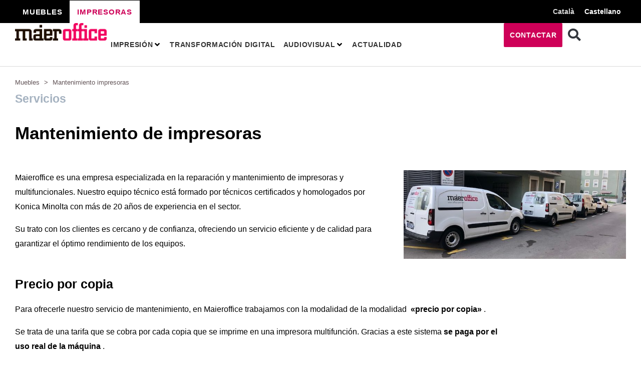

--- FILE ---
content_type: text/html; charset=UTF-8
request_url: https://maieroffice.cat/es/mantenimiento-impresoras/
body_size: 49140
content:
<!DOCTYPE html><html lang="es-ES" prefix="og: https://ogp.me/ns#"><head><script data-no-optimize="1">var litespeed_docref=sessionStorage.getItem("litespeed_docref");litespeed_docref&&(Object.defineProperty(document,"referrer",{get:function(){return litespeed_docref}}),sessionStorage.removeItem("litespeed_docref"));</script> <meta charset="UTF-8"><meta name="viewport" content="width=device-width, initial-scale=1"><link rel="profile" href="https://gmpg.org/xfn/11"><link rel="alternate" hreflang="ca" href="https://maieroffice.cat/manteniment-impressores/" /><link rel="alternate" hreflang="es" href="https://maieroffice.cat/es/mantenimiento-impresoras/" /><link rel="alternate" hreflang="x-default" href="https://maieroffice.cat/manteniment-impressores/" /><title>Mantenimiento impresoras | Maieroffice</title><meta name="description" content="30 años de experiencia en el mantenimiento de impresoras multifunción. Precio por copia: paga por el uso real de la máquina. Trato personalizado."/><meta name="robots" content="follow, index, max-snippet:-1, max-video-preview:-1, max-image-preview:large"/><link rel="canonical" href="https://maieroffice.cat/es/mantenimiento-impresoras/" /><meta property="og:locale" content="es_ES" /><meta property="og:type" content="article" /><meta property="og:title" content="Mantenimiento impresoras | Maieroffice" /><meta property="og:description" content="30 años de experiencia en el mantenimiento de impresoras multifunción. Precio por copia: paga por el uso real de la máquina. Trato personalizado." /><meta property="og:url" content="https://maieroffice.cat/es/mantenimiento-impresoras/" /><meta property="og:site_name" content="Maieroffice" /><meta property="og:updated_time" content="2022-11-09T15:13:37+00:00" /><meta property="og:image" content="https://maieroffice.cat/wp-content/uploads/2022/11/coches-sat-maieroffice-e1667992025166.jpg" /><meta property="og:image:secure_url" content="https://maieroffice.cat/wp-content/uploads/2022/11/coches-sat-maieroffice-e1667992025166.jpg" /><meta property="og:image:width" content="640" /><meta property="og:image:height" content="256" /><meta property="og:image:alt" content="mantenimiento impresoras" /><meta property="og:image:type" content="image/jpeg" /><meta property="article:published_time" content="2022-10-26T10:07:25+00:00" /><meta property="article:modified_time" content="2022-11-09T15:13:37+00:00" /><meta name="twitter:card" content="summary_large_image" /><meta name="twitter:title" content="Mantenimiento impresoras | Maieroffice" /><meta name="twitter:description" content="30 años de experiencia en el mantenimiento de impresoras multifunción. Precio por copia: paga por el uso real de la máquina. Trato personalizado." /><meta name="twitter:image" content="https://maieroffice.cat/wp-content/uploads/2022/11/coches-sat-maieroffice-e1667992025166.jpg" /> <script type="application/ld+json" class="rank-math-schema-pro">{"@context":"https://schema.org","@graph":[{"@type":"Place","@id":"https://maieroffice.cat/es/#place/","geo":{"@type":"GeoCoordinates","latitude":"41.761090","longitude":"2.250120"},"hasMap":"https://www.google.com/maps/search/?api=1&amp;query=41.761090,2.250120","address":{"@type":"PostalAddress","streetAddress":"Carrer Nou, 52-54","addressLocality":"Sant Mart\u00ed de Centelles","addressRegion":"Barcelona","postalCode":"08592","addressCountry":"Spain"}},{"@type":["OfficeEquipmentStore","Organization"],"@id":"https://maieroffice.cat/es/#organization/","name":"Maieroffice","url":"https://maieroffice.cat","email":"info@maieroffice.cat","address":{"@type":"PostalAddress","streetAddress":"Carrer Nou, 52-54","addressLocality":"Sant Mart\u00ed de Centelles","addressRegion":"Barcelona","postalCode":"08592","addressCountry":"Spain"},"logo":{"@type":"ImageObject","@id":"https://maieroffice.cat/es/#logo/","url":"http://maieroffice.cat/wp-content/uploads/2022/02/logo-maieroffice-210.png","contentUrl":"http://maieroffice.cat/wp-content/uploads/2022/02/logo-maieroffice-210.png","caption":"Maieroffice","inLanguage":"es","width":"210","height":"40"},"openingHours":["Monday,Tuesday,Wednesday,Thursday,Friday 08:00-15:00"],"location":{"@id":"https://maieroffice.cat/es/#place/"},"image":{"@id":"https://maieroffice.cat/es/#logo/"},"telephone":"938 44 17 20"},{"@type":"WebSite","@id":"https://maieroffice.cat/es/#website/","url":"https://maieroffice.cat/es/","name":"Maieroffice","publisher":{"@id":"https://maieroffice.cat/es/#organization/"},"inLanguage":"es"},{"@type":"ImageObject","@id":"https://maieroffice.cat/wp-content/uploads/2022/11/coches-sat-maieroffice-e1667992025166.jpg","url":"https://maieroffice.cat/wp-content/uploads/2022/11/coches-sat-maieroffice-e1667992025166.jpg","width":"200","height":"200","inLanguage":"es"},{"@type":"BreadcrumbList","@id":"https://maieroffice.cat/es/mantenimiento-impresoras/#breadcrumb","itemListElement":[{"@type":"ListItem","position":"1","item":{"@id":"https://maieroffice.cat/es/","name":"Muebles"}},{"@type":"ListItem","position":"2","item":{"@id":"https://maieroffice.cat/es/mantenimiento-impresoras/","name":"Mantenimiento impresoras"}}]},{"@type":"WebPage","@id":"https://maieroffice.cat/es/mantenimiento-impresoras/#webpage","url":"https://maieroffice.cat/es/mantenimiento-impresoras/","name":"Mantenimiento impresoras | Maieroffice","datePublished":"2022-10-26T10:07:25+00:00","dateModified":"2022-11-09T15:13:37+00:00","isPartOf":{"@id":"https://maieroffice.cat/es/#website/"},"primaryImageOfPage":{"@id":"https://maieroffice.cat/wp-content/uploads/2022/11/coches-sat-maieroffice-e1667992025166.jpg"},"inLanguage":"es","breadcrumb":{"@id":"https://maieroffice.cat/es/mantenimiento-impresoras/#breadcrumb"}},{"@type":"Person","@id":"https://maieroffice.cat/es/author/maier/","name":"maier","url":"https://maieroffice.cat/es/author/maier/","image":{"@type":"ImageObject","@id":"https://maieroffice.cat/wp-content/litespeed/avatar/f410a8b24663567c6a678d034291c1a0.jpg?ver=1768958653","url":"https://maieroffice.cat/wp-content/litespeed/avatar/f410a8b24663567c6a678d034291c1a0.jpg?ver=1768958653","caption":"maier","inLanguage":"es"},"sameAs":["http://maieroffice.cat"],"worksFor":{"@id":"https://maieroffice.cat/es/#organization/"}},{"@type":"Article","headline":"Mantenimiento impresoras | Maieroffice","keywords":"mantenimiento impresoras","datePublished":"2022-10-26T10:07:25+00:00","dateModified":"2022-11-09T15:13:37+00:00","author":{"@id":"https://maieroffice.cat/es/author/maier/","name":"maier"},"publisher":{"@id":"https://maieroffice.cat/es/#organization/"},"description":"30 a\u00f1os de experiencia en el mantenimiento de impresoras multifunci\u00f3n. Precio por copia: paga por el uso real de la m\u00e1quina. Trato personalizado.","name":"Mantenimiento impresoras | Maieroffice","@id":"https://maieroffice.cat/es/mantenimiento-impresoras/#richSnippet","isPartOf":{"@id":"https://maieroffice.cat/es/mantenimiento-impresoras/#webpage"},"image":{"@id":"https://maieroffice.cat/wp-content/uploads/2022/11/coches-sat-maieroffice-e1667992025166.jpg"},"inLanguage":"es","mainEntityOfPage":{"@id":"https://maieroffice.cat/es/mantenimiento-impresoras/#webpage"}}]}</script> <link rel='dns-prefetch' href='//fonts.googleapis.com' /><link rel="alternate" type="application/rss+xml" title="Maieroffice &raquo; Feed" href="https://maieroffice.cat/es/feed/" /><link rel="alternate" type="application/rss+xml" title="Maieroffice &raquo; Feed de los comentarios" href="https://maieroffice.cat/es/comments/feed/" /><link rel="alternate" title="oEmbed (JSON)" type="application/json+oembed" href="https://maieroffice.cat/es/wp-json/oembed/1.0/embed?url=https%3A%2F%2Fmaieroffice.cat%2Fes%2Fmantenimiento-impresoras%2F" /><link rel="alternate" title="oEmbed (XML)" type="text/xml+oembed" href="https://maieroffice.cat/es/wp-json/oembed/1.0/embed?url=https%3A%2F%2Fmaieroffice.cat%2Fes%2Fmantenimiento-impresoras%2F&#038;format=xml" /><style id='wp-img-auto-sizes-contain-inline-css'>img:is([sizes=auto i],[sizes^="auto," i]){contain-intrinsic-size:3000px 1500px}
/*# sourceURL=wp-img-auto-sizes-contain-inline-css */</style><link data-optimized="2" rel="stylesheet" href="https://maieroffice.cat/wp-content/litespeed/css/ecd93ddfe21aab2fa1b7b6e0e93330e6.css?ver=32501" /><style id='astra-theme-css-inline-css'>:root{--ast-post-nav-space:0;--ast-container-default-xlg-padding:6.67em;--ast-container-default-lg-padding:5.67em;--ast-container-default-slg-padding:4.34em;--ast-container-default-md-padding:3.34em;--ast-container-default-sm-padding:6.67em;--ast-container-default-xs-padding:2.4em;--ast-container-default-xxs-padding:1.4em;--ast-code-block-background:#EEEEEE;--ast-comment-inputs-background:#FAFAFA;--ast-normal-container-width:1600px;--ast-narrow-container-width:750px;--ast-blog-title-font-weight:normal;--ast-blog-meta-weight:inherit;}html{font-size:112.5%;}a,.page-title{color:var(--ast-global-color-0);}a:hover,a:focus{color:var(--ast-global-color-2);}body,button,input,select,textarea,.ast-button,.ast-custom-button{font-family:'Inter',sans-serif;font-weight:400;font-size:18px;font-size:1rem;}blockquote{color:var(--ast-global-color-3);}p,.entry-content p{margin-bottom:1em;}h1,.entry-content h1,h2,.entry-content h2,h3,.entry-content h3,h4,.entry-content h4,h5,.entry-content h5,h6,.entry-content h6,.site-title,.site-title a{font-family:'Poppins',sans-serif;font-weight:500;}.site-title{font-size:35px;font-size:1.9444444444444rem;display:none;}header .custom-logo-link img{max-width:125px;}.astra-logo-svg{width:125px;}.site-header .site-description{font-size:15px;font-size:0.83333333333333rem;display:none;}.entry-title{font-size:30px;font-size:1.6666666666667rem;}.archive .ast-article-post .ast-article-inner,.blog .ast-article-post .ast-article-inner,.archive .ast-article-post .ast-article-inner:hover,.blog .ast-article-post .ast-article-inner:hover{overflow:hidden;}h1,.entry-content h1{font-size:72px;font-size:4rem;font-weight:500;font-family:'Poppins',sans-serif;line-height:1.4em;}h2,.entry-content h2{font-size:40px;font-size:2.2222222222222rem;font-weight:500;font-family:'Poppins',sans-serif;line-height:1.3em;}h3,.entry-content h3{font-size:32px;font-size:1.7777777777778rem;font-weight:500;font-family:'Poppins',sans-serif;line-height:1.3em;}h4,.entry-content h4{font-size:24px;font-size:1.3333333333333rem;line-height:1.2em;font-weight:500;font-family:'Poppins',sans-serif;}h5,.entry-content h5{font-size:20px;font-size:1.1111111111111rem;line-height:1.2em;font-weight:500;font-family:'Poppins',sans-serif;}h6,.entry-content h6{font-size:14px;font-size:0.77777777777778rem;line-height:1.25em;font-weight:500;font-family:'Poppins',sans-serif;}::selection{background-color:var(--ast-global-color-0);color:#000000;}body,h1,.entry-title a,.entry-content h1,h2,.entry-content h2,h3,.entry-content h3,h4,.entry-content h4,h5,.entry-content h5,h6,.entry-content h6{color:var(--ast-global-color-3);}.tagcloud a:hover,.tagcloud a:focus,.tagcloud a.current-item{color:#000000;border-color:var(--ast-global-color-0);background-color:var(--ast-global-color-0);}input:focus,input[type="text"]:focus,input[type="email"]:focus,input[type="url"]:focus,input[type="password"]:focus,input[type="reset"]:focus,input[type="search"]:focus,textarea:focus{border-color:var(--ast-global-color-0);}input[type="radio"]:checked,input[type=reset],input[type="checkbox"]:checked,input[type="checkbox"]:hover:checked,input[type="checkbox"]:focus:checked,input[type=range]::-webkit-slider-thumb{border-color:var(--ast-global-color-0);background-color:var(--ast-global-color-0);box-shadow:none;}.site-footer a:hover + .post-count,.site-footer a:focus + .post-count{background:var(--ast-global-color-0);border-color:var(--ast-global-color-0);}.single .nav-links .nav-previous,.single .nav-links .nav-next{color:var(--ast-global-color-0);}.entry-meta,.entry-meta *{line-height:1.45;color:var(--ast-global-color-0);}.entry-meta a:not(.ast-button):hover,.entry-meta a:not(.ast-button):hover *,.entry-meta a:not(.ast-button):focus,.entry-meta a:not(.ast-button):focus *,.page-links > .page-link,.page-links .page-link:hover,.post-navigation a:hover{color:var(--ast-global-color-2);}#cat option,.secondary .calendar_wrap thead a,.secondary .calendar_wrap thead a:visited{color:var(--ast-global-color-0);}.secondary .calendar_wrap #today,.ast-progress-val span{background:var(--ast-global-color-0);}.secondary a:hover + .post-count,.secondary a:focus + .post-count{background:var(--ast-global-color-0);border-color:var(--ast-global-color-0);}.calendar_wrap #today > a{color:#000000;}.page-links .page-link,.single .post-navigation a{color:var(--ast-global-color-0);}.ast-search-menu-icon .search-form button.search-submit{padding:0 4px;}.ast-search-menu-icon form.search-form{padding-right:0;}.ast-search-menu-icon.slide-search input.search-field{width:0;}.ast-header-search .ast-search-menu-icon.ast-dropdown-active .search-form,.ast-header-search .ast-search-menu-icon.ast-dropdown-active .search-field:focus{transition:all 0.2s;}.search-form input.search-field:focus{outline:none;}.ast-archive-title{color:var(--ast-global-color-2);}.wp-block-latest-posts > li > a{color:var(--ast-global-color-2);}.widget-title,.widget .wp-block-heading{font-size:25px;font-size:1.3888888888889rem;color:var(--ast-global-color-2);}.single .ast-author-details .author-title{color:var(--ast-global-color-2);}.ast-search-menu-icon.slide-search a:focus-visible:focus-visible,.astra-search-icon:focus-visible,#close:focus-visible,a:focus-visible,.ast-menu-toggle:focus-visible,.site .skip-link:focus-visible,.wp-block-loginout input:focus-visible,.wp-block-search.wp-block-search__button-inside .wp-block-search__inside-wrapper,.ast-header-navigation-arrow:focus-visible,.woocommerce .wc-proceed-to-checkout > .checkout-button:focus-visible,.woocommerce .woocommerce-MyAccount-navigation ul li a:focus-visible,.ast-orders-table__row .ast-orders-table__cell:focus-visible,.woocommerce .woocommerce-order-details .order-again > .button:focus-visible,.woocommerce .woocommerce-message a.button.wc-forward:focus-visible,.woocommerce #minus_qty:focus-visible,.woocommerce #plus_qty:focus-visible,a#ast-apply-coupon:focus-visible,.woocommerce .woocommerce-info a:focus-visible,.woocommerce .astra-shop-summary-wrap a:focus-visible,.woocommerce a.wc-forward:focus-visible,#ast-apply-coupon:focus-visible,.woocommerce-js .woocommerce-mini-cart-item a.remove:focus-visible,#close:focus-visible,.button.search-submit:focus-visible,#search_submit:focus,.normal-search:focus-visible,.ast-header-account-wrap:focus-visible{outline-style:dotted;outline-color:inherit;outline-width:thin;}input:focus,input[type="text"]:focus,input[type="email"]:focus,input[type="url"]:focus,input[type="password"]:focus,input[type="reset"]:focus,input[type="search"]:focus,input[type="number"]:focus,textarea:focus,.wp-block-search__input:focus,[data-section="section-header-mobile-trigger"] .ast-button-wrap .ast-mobile-menu-trigger-minimal:focus,.ast-mobile-popup-drawer.active .menu-toggle-close:focus,.woocommerce-ordering select.orderby:focus,#ast-scroll-top:focus,#coupon_code:focus,.woocommerce-page #comment:focus,.woocommerce #reviews #respond input#submit:focus,.woocommerce a.add_to_cart_button:focus,.woocommerce .button.single_add_to_cart_button:focus,.woocommerce .woocommerce-cart-form button:focus,.woocommerce .woocommerce-cart-form__cart-item .quantity .qty:focus,.woocommerce .woocommerce-billing-fields .woocommerce-billing-fields__field-wrapper .woocommerce-input-wrapper > .input-text:focus,.woocommerce #order_comments:focus,.woocommerce #place_order:focus,.woocommerce .woocommerce-address-fields .woocommerce-address-fields__field-wrapper .woocommerce-input-wrapper > .input-text:focus,.woocommerce .woocommerce-MyAccount-content form button:focus,.woocommerce .woocommerce-MyAccount-content .woocommerce-EditAccountForm .woocommerce-form-row .woocommerce-Input.input-text:focus,.woocommerce .ast-woocommerce-container .woocommerce-pagination ul.page-numbers li a:focus,body #content .woocommerce form .form-row .select2-container--default .select2-selection--single:focus,#ast-coupon-code:focus,.woocommerce.woocommerce-js .quantity input[type=number]:focus,.woocommerce-js .woocommerce-mini-cart-item .quantity input[type=number]:focus,.woocommerce p#ast-coupon-trigger:focus{border-style:dotted;border-color:inherit;border-width:thin;}input{outline:none;}.ast-logo-title-inline .site-logo-img{padding-right:1em;}.site-logo-img img{ transition:all 0.2s linear;}body .ast-oembed-container *{position:absolute;top:0;width:100%;height:100%;left:0;}body .wp-block-embed-pocket-casts .ast-oembed-container *{position:unset;}.ast-single-post-featured-section + article {margin-top: 2em;}.site-content .ast-single-post-featured-section img {width: 100%;overflow: hidden;object-fit: cover;}.site > .ast-single-related-posts-container {margin-top: 0;}@media (min-width: 922px) {.ast-desktop .ast-container--narrow {max-width: var(--ast-narrow-container-width);margin: 0 auto;}}.ast-page-builder-template .hentry {margin: 0;}.ast-page-builder-template .site-content > .ast-container {max-width: 100%;padding: 0;}.ast-page-builder-template .site .site-content #primary {padding: 0;margin: 0;}.ast-page-builder-template .no-results {text-align: center;margin: 4em auto;}.ast-page-builder-template .ast-pagination {padding: 2em;}.ast-page-builder-template .entry-header.ast-no-title.ast-no-thumbnail {margin-top: 0;}.ast-page-builder-template .entry-header.ast-header-without-markup {margin-top: 0;margin-bottom: 0;}.ast-page-builder-template .entry-header.ast-no-title.ast-no-meta {margin-bottom: 0;}.ast-page-builder-template.single .post-navigation {padding-bottom: 2em;}.ast-page-builder-template.single-post .site-content > .ast-container {max-width: 100%;}.ast-page-builder-template .entry-header {margin-top: 4em;margin-left: auto;margin-right: auto;padding-left: 20px;padding-right: 20px;}.single.ast-page-builder-template .entry-header {padding-left: 20px;padding-right: 20px;}.ast-page-builder-template .ast-archive-description {margin: 4em auto 0;padding-left: 20px;padding-right: 20px;}@media (max-width:921.9px){#ast-desktop-header{display:none;}}@media (min-width:922px){#ast-mobile-header{display:none;}}.ast-site-header-cart .cart-container,.ast-edd-site-header-cart .ast-edd-cart-container {transition: all 0.2s linear;}.ast-site-header-cart .ast-woo-header-cart-info-wrap,.ast-edd-site-header-cart .ast-edd-header-cart-info-wrap {padding: 0 6px 0 2px;font-weight: 600;line-height: 2.7;display: inline-block;}.ast-site-header-cart i.astra-icon {font-size: 20px;font-size: 1.3em;font-style: normal;font-weight: normal;position: relative;padding: 0 2px;}.ast-site-header-cart i.astra-icon.no-cart-total:after,.ast-header-break-point.ast-header-custom-item-outside .ast-edd-header-cart-info-wrap,.ast-header-break-point.ast-header-custom-item-outside .ast-woo-header-cart-info-wrap {display: none;}.ast-site-header-cart.ast-menu-cart-fill i.astra-icon,.ast-edd-site-header-cart.ast-edd-menu-cart-fill span.astra-icon {font-size: 1.1em;}.astra-cart-drawer {position: fixed;display: block;visibility: hidden;overflow: auto;-webkit-overflow-scrolling: touch;z-index: 10000;background-color: var(--ast-global-color-5);transform: translate3d(0,0,0);opacity: 0;will-change: transform;transition: 0.25s ease;}.woocommerce-mini-cart {position: relative;}.woocommerce-mini-cart::before {content: "";transition: .3s;}.woocommerce-mini-cart.ajax-mini-cart-qty-loading::before {position: absolute;top: 0;left: 0;right: 0;width: 100%;height: 100%;z-index: 5;background-color: var(--ast-global-color-5);opacity: .5;}.astra-cart-drawer {width: 460px;height: 100%;left: 100%;top: 0px;opacity: 1;transform: translate3d(0%,0,0);}.astra-cart-drawer .astra-cart-drawer-header {position: absolute;width: 100%;text-align: left;text-transform: inherit;font-weight: 500;border-bottom: 1px solid var(--ast-border-color);padding: 1.34em;line-height: 1;z-index: 1;max-height: 3.5em;}.astra-cart-drawer .astra-cart-drawer-header .astra-cart-drawer-title {color: var(--ast-global-color-2);}.astra-cart-drawer .astra-cart-drawer-close .ast-close-svg {width: 22px;height: 22px;}.astra-cart-drawer .astra-cart-drawer-content,.astra-cart-drawer .astra-cart-drawer-content .widget_shopping_cart,.astra-cart-drawer .astra-cart-drawer-content .widget_shopping_cart_content {height: 100%;}.astra-cart-drawer .astra-cart-drawer-content {padding-top: 3.5em;}.astra-cart-drawer .ast-mini-cart-price-wrap .multiply-symbol{padding: 0 0.5em;}.astra-cart-drawer .astra-cart-drawer-content .woocommerce-mini-cart-item .ast-mini-cart-price-wrap {float: right;margin-top: 0.5em;max-width: 50%;}.astra-cart-drawer .astra-cart-drawer-content .woocommerce-mini-cart-item .variation {margin-top: 0.5em;margin-bottom: 0.5em;}.astra-cart-drawer .astra-cart-drawer-content .woocommerce-mini-cart-item .variation dt {font-weight: 500;}.astra-cart-drawer .astra-cart-drawer-content .widget_shopping_cart_content {display: flex;flex-direction: column;overflow: hidden;}.astra-cart-drawer .astra-cart-drawer-content .widget_shopping_cart_content ul li {min-height: 60px;}.woocommerce-js .astra-cart-drawer .astra-cart-drawer-content .woocommerce-mini-cart__total {display: flex;justify-content: space-between;padding: 0.7em 1.34em;margin-bottom: 0;}.woocommerce-js .astra-cart-drawer .astra-cart-drawer-content .woocommerce-mini-cart__total strong,.woocommerce-js .astra-cart-drawer .astra-cart-drawer-content .woocommerce-mini-cart__total .amount {width: 50%;}.astra-cart-drawer .astra-cart-drawer-content .woocommerce-mini-cart {padding: 1.3em;flex: 1;overflow: auto;}.astra-cart-drawer .astra-cart-drawer-content .woocommerce-mini-cart a.remove {width: 20px;height: 20px;line-height: 16px;}.astra-cart-drawer .astra-cart-drawer-content .woocommerce-mini-cart__total {padding: 1em 1.5em;margin: 0;text-align: center;}.astra-cart-drawer .astra-cart-drawer-content .woocommerce-mini-cart__buttons {padding: 1.34em;text-align: center;margin-bottom: 0;}.astra-cart-drawer .astra-cart-drawer-content .woocommerce-mini-cart__buttons .button.checkout {margin-right: 0;}.astra-cart-drawer .astra-cart-drawer-content .woocommerce-mini-cart__buttons a{width: 100%;}.woocommerce-js .astra-cart-drawer .astra-cart-drawer-content .woocommerce-mini-cart__buttons a:nth-last-child(1) {margin-bottom: 0;}.astra-cart-drawer .astra-cart-drawer-content .edd-cart-item {padding: .5em 2.6em .5em 1.5em;}.astra-cart-drawer .astra-cart-drawer-content .edd-cart-item .edd-remove-from-cart::after {width: 20px;height: 20px;line-height: 16px;}.astra-cart-drawer .astra-cart-drawer-content .edd-cart-number-of-items {padding: 1em 1.5em 1em 1.5em;margin-bottom: 0;text-align: center;}.astra-cart-drawer .astra-cart-drawer-content .edd_total {padding: .5em 1.5em;margin: 0;text-align: center;}.astra-cart-drawer .astra-cart-drawer-content .cart_item.edd_checkout {padding: 1em 1.5em 0;text-align: center;margin-top: 0;}.astra-cart-drawer .widget_shopping_cart_content > .woocommerce-mini-cart__empty-message {display: none;}.astra-cart-drawer .woocommerce-mini-cart__empty-message,.astra-cart-drawer .cart_item.empty {text-align: center;margin-top: 10px;}body.admin-bar .astra-cart-drawer {padding-top: 32px;}@media (max-width: 782px) {body.admin-bar .astra-cart-drawer {padding-top: 46px;}}.ast-mobile-cart-active body.ast-hfb-header {overflow: hidden;}.ast-mobile-cart-active .astra-mobile-cart-overlay {opacity: 1;cursor: pointer;visibility: visible;z-index: 999;}.ast-mini-cart-empty-wrap {display: flex;flex-wrap: wrap;height: 100%;align-items: flex-end;}.ast-mini-cart-empty-wrap > * {width: 100%;}.astra-cart-drawer-content .ast-mini-cart-empty {height: 100%;display: flex;flex-direction: column;justify-content: space-between;text-align: center;}.astra-cart-drawer-content .ast-mini-cart-empty .ast-mini-cart-message {display: flex;align-items: center;justify-content: center;height: 100%;padding: 1.34em;}@media (min-width: 546px) {.astra-cart-drawer .astra-cart-drawer-content.ast-large-view .woocommerce-mini-cart__buttons {display: flex;}.woocommerce-js .astra-cart-drawer .astra-cart-drawer-content.ast-large-view .woocommerce-mini-cart__buttons a,.woocommerce-js .astra-cart-drawer .astra-cart-drawer-content.ast-large-view .woocommerce-mini-cart__buttons a.checkout {margin-top: 0;margin-bottom: 0;}}.ast-site-header-cart .cart-container:focus-visible {display: inline-block;}.ast-site-header-cart i.astra-icon:after {content: attr(data-cart-total);position: absolute;font-family: 'Inter',sans-serif;font-style: normal;top: -10px;right: -12px;font-weight: bold;box-shadow: 1px 1px 3px 0px rgba(0,0,0,0.3);font-size: 11px;padding-left: 0px;padding-right: 2px;line-height: 17px;letter-spacing: -.5px;height: 18px;min-width: 18px;border-radius: 99px;text-align: center;z-index: 3;}li.woocommerce-custom-menu-item .ast-site-header-cart i.astra-icon:after,li.edd-custom-menu-item .ast-edd-site-header-cart span.astra-icon:after {padding-left: 2px;}.astra-cart-drawer .astra-cart-drawer-close {position: absolute;top: 0.5em;right: 0;border: none;margin: 0;padding: .6em 1em .4em;color: var(--ast-global-color-2);background-color: transparent;}.astra-mobile-cart-overlay {background-color: rgba(0,0,0,0.4);position: fixed;top: 0;right: 0;bottom: 0;left: 0;visibility: hidden;opacity: 0;transition: opacity 0.2s ease-in-out;}.astra-cart-drawer .astra-cart-drawer-content .edd-cart-item .edd-remove-from-cart {right: 1.2em;}.ast-header-break-point.ast-woocommerce-cart-menu.ast-hfb-header .ast-cart-menu-wrap,.ast-header-break-point.ast-hfb-header .ast-cart-menu-wrap,.ast-header-break-point .ast-edd-site-header-cart-wrap .ast-edd-cart-menu-wrap {width: auto;height: 2em;font-size: 1.4em;line-height: 2;vertical-align: middle;text-align: right;}.woocommerce-js .astra-cart-drawer .astra-cart-drawer-content .woocommerce-mini-cart__buttons .button:not(.checkout):not(.ast-continue-shopping) {margin-right: 10px;}.woocommerce-js .astra-cart-drawer .astra-cart-drawer-content .woocommerce-mini-cart__buttons .button:not(.checkout):not(.ast-continue-shopping),.ast-site-header-cart .widget_shopping_cart .buttons .button:not(.checkout),.ast-site-header-cart .ast-site-header-cart-data .ast-mini-cart-empty .woocommerce-mini-cart__buttons a.button {background-color: transparent;border-style: solid;border-width: 1px;border-color: var(--ast-global-color-0);color: var(--ast-global-color-0);}.woocommerce-js .astra-cart-drawer .astra-cart-drawer-content .woocommerce-mini-cart__buttons .button:not(.checkout):not(.ast-continue-shopping):hover,.ast-site-header-cart .widget_shopping_cart .buttons .button:not(.checkout):hover {border-color: var(--ast-global-color-2);color: var(--ast-global-color-2);}.woocommerce-js .astra-cart-drawer .astra-cart-drawer-content .woocommerce-mini-cart__buttons a.checkout {margin-left: 0;margin-top: 10px;border-style: solid;border-width: 2px;border-color: var(--ast-global-color-0);}.woocommerce-js .astra-cart-drawer .astra-cart-drawer-content .woocommerce-mini-cart__buttons a.checkout:hover {border-color: var(--ast-global-color-2);}.woocommerce-js .astra-cart-drawer .astra-cart-drawer-content .woocommerce-mini-cart__total strong{padding-right: .5em;text-align: left;font-weight: 500;}.woocommerce-js .astra-cart-drawer .astra-cart-drawer-content .woocommerce-mini-cart__total .amount{text-align: right;}.astra-cart-drawer.active {transform: translate3d(-100%,0,0);visibility: visible;}.ast-site-header-cart.ast-menu-cart-outline .ast-cart-menu-wrap,.ast-site-header-cart.ast-menu-cart-fill .ast-cart-menu-wrap,.ast-edd-site-header-cart.ast-edd-menu-cart-outline .ast-edd-cart-menu-wrap,.ast-edd-site-header-cart.ast-edd-menu-cart-fill .ast-edd-cart-menu-wrap {line-height: 1.8;}@media (max-width:921px){.astra-cart-drawer.active{width:80%;}}@media (max-width:544px){.astra-cart-drawer.active{width:100%;}}.wp-block-buttons.aligncenter{justify-content:center;}@media (max-width:921px){.ast-theme-transparent-header #primary,.ast-theme-transparent-header #secondary{padding:0;}}@media (max-width:921px){.ast-plain-container.ast-no-sidebar #primary{padding:0;}}.ast-plain-container.ast-no-sidebar #primary{margin-top:0;margin-bottom:0;}.wp-block-button.is-style-outline .wp-block-button__link{border-color:var(--ast-global-color-0);border-top-width:2px;border-right-width:2px;border-bottom-width:2px;border-left-width:2px;}div.wp-block-button.is-style-outline > .wp-block-button__link:not(.has-text-color),div.wp-block-button.wp-block-button__link.is-style-outline:not(.has-text-color){color:var(--ast-global-color-0);}.wp-block-button.is-style-outline .wp-block-button__link:hover,.wp-block-buttons .wp-block-button.is-style-outline .wp-block-button__link:focus,.wp-block-buttons .wp-block-button.is-style-outline > .wp-block-button__link:not(.has-text-color):hover,.wp-block-buttons .wp-block-button.wp-block-button__link.is-style-outline:not(.has-text-color):hover{color:var(--ast-global-color-4);background-color:var(--ast-global-color-2);border-color:var(--ast-global-color-2);}.post-page-numbers.current .page-link,.ast-pagination .page-numbers.current{color:#000000;border-color:var(--ast-global-color-0);background-color:var(--ast-global-color-0);}.wp-block-button.is-style-outline .wp-block-button__link{border-top-width:2px;border-right-width:2px;border-bottom-width:2px;border-left-width:2px;}.wp-block-button.is-style-outline .wp-block-button__link.wp-element-button,.ast-outline-button{border-color:var(--ast-global-color-0);font-family:inherit;font-weight:600;font-size:14px;font-size:0.77777777777778rem;line-height:1em;border-top-left-radius:0px;border-top-right-radius:0px;border-bottom-right-radius:0px;border-bottom-left-radius:0px;}.wp-block-buttons .wp-block-button.is-style-outline > .wp-block-button__link:not(.has-text-color),.wp-block-buttons .wp-block-button.wp-block-button__link.is-style-outline:not(.has-text-color),.ast-outline-button{color:var(--ast-global-color-0);}.wp-block-button.is-style-outline .wp-block-button__link:hover,.wp-block-buttons .wp-block-button.is-style-outline .wp-block-button__link:focus,.wp-block-buttons .wp-block-button.is-style-outline > .wp-block-button__link:not(.has-text-color):hover,.wp-block-buttons .wp-block-button.wp-block-button__link.is-style-outline:not(.has-text-color):hover,.ast-outline-button:hover,.ast-outline-button:focus,.wp-block-uagb-buttons-child .uagb-buttons-repeater.ast-outline-button:hover,.wp-block-uagb-buttons-child .uagb-buttons-repeater.ast-outline-button:focus{color:var(--ast-global-color-4);background-color:var(--ast-global-color-2);border-color:var(--ast-global-color-2);}.wp-block-button .wp-block-button__link.wp-element-button.is-style-outline:not(.has-background),.wp-block-button.is-style-outline>.wp-block-button__link.wp-element-button:not(.has-background),.ast-outline-button{background-color:var(--ast-global-color-0);}@media (max-width:921px){.wp-block-button.is-style-outline .wp-block-button__link.wp-element-button,.ast-outline-button{font-size:13px;font-size:0.72222222222222rem;}}@media (max-width:544px){.wp-block-button.is-style-outline .wp-block-button__link.wp-element-button,.ast-outline-button{font-size:12px;font-size:0.66666666666667rem;}}.entry-content[ast-blocks-layout] > figure{margin-bottom:1em;}h1.widget-title{font-weight:500;}h2.widget-title{font-weight:500;}h3.widget-title{font-weight:500;}@media (max-width:921px){.ast-separate-container #primary,.ast-separate-container #secondary{padding:1.5em 0;}#primary,#secondary{padding:1.5em 0;margin:0;}.ast-left-sidebar #content > .ast-container{display:flex;flex-direction:column-reverse;width:100%;}.ast-separate-container .ast-article-post,.ast-separate-container .ast-article-single{padding:1.5em 2.14em;}.ast-author-box img.avatar{margin:20px 0 0 0;}}@media (min-width:922px){.ast-separate-container.ast-right-sidebar #primary,.ast-separate-container.ast-left-sidebar #primary{border:0;}.search-no-results.ast-separate-container #primary{margin-bottom:4em;}}.elementor-button-wrapper .elementor-button{border-style:solid;text-decoration:none;border-top-width:2px;border-right-width:2px;border-left-width:2px;border-bottom-width:2px;}body .elementor-button.elementor-size-sm,body .elementor-button.elementor-size-xs,body .elementor-button.elementor-size-md,body .elementor-button.elementor-size-lg,body .elementor-button.elementor-size-xl,body .elementor-button{border-top-left-radius:0px;border-top-right-radius:0px;border-bottom-right-radius:0px;border-bottom-left-radius:0px;padding-top:18px;padding-right:30px;padding-bottom:18px;padding-left:30px;}@media (max-width:921px){.elementor-button-wrapper .elementor-button.elementor-size-sm,.elementor-button-wrapper .elementor-button.elementor-size-xs,.elementor-button-wrapper .elementor-button.elementor-size-md,.elementor-button-wrapper .elementor-button.elementor-size-lg,.elementor-button-wrapper .elementor-button.elementor-size-xl,.elementor-button-wrapper .elementor-button{padding-top:14px;padding-right:28px;padding-bottom:14px;padding-left:28px;}}@media (max-width:544px){.elementor-button-wrapper .elementor-button.elementor-size-sm,.elementor-button-wrapper .elementor-button.elementor-size-xs,.elementor-button-wrapper .elementor-button.elementor-size-md,.elementor-button-wrapper .elementor-button.elementor-size-lg,.elementor-button-wrapper .elementor-button.elementor-size-xl,.elementor-button-wrapper .elementor-button{padding-top:12px;padding-right:24px;padding-bottom:12px;padding-left:24px;}}.elementor-button-wrapper .elementor-button{border-color:var(--ast-global-color-0);background-color:var(--ast-global-color-0);}.elementor-button-wrapper .elementor-button:hover,.elementor-button-wrapper .elementor-button:focus{color:var(--ast-global-color-4);background-color:var(--ast-global-color-2);border-color:var(--ast-global-color-2);}.wp-block-button .wp-block-button__link ,.elementor-button-wrapper .elementor-button{color:var(--ast-global-color-4);}.elementor-button-wrapper .elementor-button{font-weight:600;font-size:14px;font-size:0.77777777777778rem;line-height:1em;text-transform:uppercase;letter-spacing:2px;}body .elementor-button.elementor-size-sm,body .elementor-button.elementor-size-xs,body .elementor-button.elementor-size-md,body .elementor-button.elementor-size-lg,body .elementor-button.elementor-size-xl,body .elementor-button{font-size:14px;font-size:0.77777777777778rem;}.wp-block-button .wp-block-button__link:hover,.wp-block-button .wp-block-button__link:focus{color:var(--ast-global-color-4);background-color:var(--ast-global-color-2);border-color:var(--ast-global-color-2);}.elementor-widget-heading h1.elementor-heading-title{line-height:1.4em;}.elementor-widget-heading h2.elementor-heading-title{line-height:1.3em;}.elementor-widget-heading h3.elementor-heading-title{line-height:1.3em;}.elementor-widget-heading h4.elementor-heading-title{line-height:1.2em;}.elementor-widget-heading h5.elementor-heading-title{line-height:1.2em;}.elementor-widget-heading h6.elementor-heading-title{line-height:1.25em;}.wp-block-button .wp-block-button__link,.wp-block-search .wp-block-search__button,body .wp-block-file .wp-block-file__button{border-style:solid;border-top-width:2px;border-right-width:2px;border-left-width:2px;border-bottom-width:2px;border-color:var(--ast-global-color-0);background-color:var(--ast-global-color-0);color:var(--ast-global-color-4);font-family:inherit;font-weight:600;line-height:1em;text-transform:uppercase;letter-spacing:2px;font-size:14px;font-size:0.77777777777778rem;border-top-left-radius:0px;border-top-right-radius:0px;border-bottom-right-radius:0px;border-bottom-left-radius:0px;padding-top:18px;padding-right:30px;padding-bottom:18px;padding-left:30px;}@media (max-width:921px){.wp-block-button .wp-block-button__link,.wp-block-search .wp-block-search__button,body .wp-block-file .wp-block-file__button{font-size:13px;font-size:0.72222222222222rem;padding-top:14px;padding-right:28px;padding-bottom:14px;padding-left:28px;}}@media (max-width:544px){.wp-block-button .wp-block-button__link,.wp-block-search .wp-block-search__button,body .wp-block-file .wp-block-file__button{font-size:12px;font-size:0.66666666666667rem;padding-top:12px;padding-right:24px;padding-bottom:12px;padding-left:24px;}}.menu-toggle,button,.ast-button,.ast-custom-button,.button,input#submit,input[type="button"],input[type="submit"],input[type="reset"],form[CLASS*="wp-block-search__"].wp-block-search .wp-block-search__inside-wrapper .wp-block-search__button,body .wp-block-file .wp-block-file__button{border-style:solid;border-top-width:2px;border-right-width:2px;border-left-width:2px;border-bottom-width:2px;color:var(--ast-global-color-4);border-color:var(--ast-global-color-0);background-color:var(--ast-global-color-0);padding-top:18px;padding-right:30px;padding-bottom:18px;padding-left:30px;font-family:inherit;font-weight:600;font-size:14px;font-size:0.77777777777778rem;line-height:1em;text-transform:uppercase;letter-spacing:2px;border-top-left-radius:0px;border-top-right-radius:0px;border-bottom-right-radius:0px;border-bottom-left-radius:0px;}button:focus,.menu-toggle:hover,button:hover,.ast-button:hover,.ast-custom-button:hover .button:hover,.ast-custom-button:hover ,input[type=reset]:hover,input[type=reset]:focus,input#submit:hover,input#submit:focus,input[type="button"]:hover,input[type="button"]:focus,input[type="submit"]:hover,input[type="submit"]:focus,form[CLASS*="wp-block-search__"].wp-block-search .wp-block-search__inside-wrapper .wp-block-search__button:hover,form[CLASS*="wp-block-search__"].wp-block-search .wp-block-search__inside-wrapper .wp-block-search__button:focus,body .wp-block-file .wp-block-file__button:hover,body .wp-block-file .wp-block-file__button:focus{color:var(--ast-global-color-4);background-color:var(--ast-global-color-2);border-color:var(--ast-global-color-2);}@media (max-width:921px){.menu-toggle,button,.ast-button,.ast-custom-button,.button,input#submit,input[type="button"],input[type="submit"],input[type="reset"],form[CLASS*="wp-block-search__"].wp-block-search .wp-block-search__inside-wrapper .wp-block-search__button,body .wp-block-file .wp-block-file__button{padding-top:14px;padding-right:28px;padding-bottom:14px;padding-left:28px;font-size:13px;font-size:0.72222222222222rem;}}@media (max-width:544px){.menu-toggle,button,.ast-button,.ast-custom-button,.button,input#submit,input[type="button"],input[type="submit"],input[type="reset"],form[CLASS*="wp-block-search__"].wp-block-search .wp-block-search__inside-wrapper .wp-block-search__button,body .wp-block-file .wp-block-file__button{padding-top:12px;padding-right:24px;padding-bottom:12px;padding-left:24px;font-size:12px;font-size:0.66666666666667rem;}}@media (max-width:921px){.menu-toggle,button,.ast-button,.button,input#submit,input[type="button"],input[type="submit"],input[type="reset"]{font-size:13px;font-size:0.72222222222222rem;}.ast-mobile-header-stack .main-header-bar .ast-search-menu-icon{display:inline-block;}.ast-header-break-point.ast-header-custom-item-outside .ast-mobile-header-stack .main-header-bar .ast-search-icon{margin:0;}.ast-comment-avatar-wrap img{max-width:2.5em;}.ast-comment-meta{padding:0 1.8888em 1.3333em;}.ast-separate-container .ast-comment-list li.depth-1{padding:1.5em 2.14em;}.ast-separate-container .comment-respond{padding:2em 2.14em;}}@media (min-width:544px){.ast-container{max-width:100%;}}@media (max-width:544px){.ast-separate-container .ast-article-post,.ast-separate-container .ast-article-single,.ast-separate-container .comments-title,.ast-separate-container .ast-archive-description{padding:1.5em 1em;}.ast-separate-container #content .ast-container{padding-left:0.54em;padding-right:0.54em;}.ast-separate-container .ast-comment-list .bypostauthor{padding:.5em;}.ast-search-menu-icon.ast-dropdown-active .search-field{width:170px;}.menu-toggle,button,.ast-button,.button,input#submit,input[type="button"],input[type="submit"],input[type="reset"]{font-size:12px;font-size:0.66666666666667rem;}}@media (max-width:921px){.ast-header-break-point .ast-search-menu-icon.slide-search .search-form{right:0;}.ast-header-break-point .ast-mobile-header-stack .ast-search-menu-icon.slide-search .search-form{right:-1em;}}body,.ast-separate-container{background-color:var(--ast-global-color-4);;background-image:none;;}@media (max-width:921px){.widget-title{font-size:22px;font-size:1.375rem;}body,button,input,select,textarea,.ast-button,.ast-custom-button{font-size:16px;font-size:0.88888888888889rem;}#secondary,#secondary button,#secondary input,#secondary select,#secondary textarea{font-size:16px;font-size:0.88888888888889rem;}.site-title{display:none;}.site-header .site-description{display:none;}h1,.entry-content h1{font-size:48px;}h2,.entry-content h2{font-size:32px;}h3,.entry-content h3{font-size:28px;}h4,.entry-content h4{font-size:22px;font-size:1.2222222222222rem;}h5,.entry-content h5{font-size:18px;font-size:1rem;}h6,.entry-content h6{font-size:13px;font-size:0.72222222222222rem;}.astra-logo-svg{width:112px;}header .custom-logo-link img,.ast-header-break-point .site-logo-img .custom-mobile-logo-link img{max-width:112px;}}@media (max-width:544px){.widget-title{font-size:20px;font-size:1.4285714285714rem;}body,button,input,select,textarea,.ast-button,.ast-custom-button{font-size:14px;font-size:0.77777777777778rem;}#secondary,#secondary button,#secondary input,#secondary select,#secondary textarea{font-size:14px;font-size:0.77777777777778rem;}.site-title{display:none;}.site-header .site-description{display:none;}h1,.entry-content h1{font-size:40px;}h2,.entry-content h2{font-size:28px;}h3,.entry-content h3{font-size:24px;}h4,.entry-content h4{font-size:20px;font-size:1.1111111111111rem;}h5,.entry-content h5{font-size:16px;font-size:0.88888888888889rem;}h6,.entry-content h6{font-size:12px;font-size:0.66666666666667rem;}header .custom-logo-link img,.ast-header-break-point .site-branding img,.ast-header-break-point .custom-logo-link img{max-width:96px;}.astra-logo-svg{width:96px;}.astra-logo-svg:not(.sticky-custom-logo .astra-logo-svg,.transparent-custom-logo .astra-logo-svg,.advanced-header-logo .astra-logo-svg){height:17px;}.ast-header-break-point .site-logo-img .custom-mobile-logo-link img{max-width:96px;}}@media (max-width:544px){html{font-size:112.5%;}}@media (min-width:922px){.ast-container{max-width:1640px;}}@media (min-width:922px){.site-content .ast-container{display:flex;}}@media (max-width:921px){.site-content .ast-container{flex-direction:column;}}@media (min-width:922px){.main-header-menu .sub-menu .menu-item.ast-left-align-sub-menu:hover > .sub-menu,.main-header-menu .sub-menu .menu-item.ast-left-align-sub-menu.focus > .sub-menu{margin-left:-0px;}}.site .comments-area{padding-bottom:3em;}.footer-widget-area[data-section^="section-fb-html-"] .ast-builder-html-element{text-align:center;}.wp-block-file {display: flex;align-items: center;flex-wrap: wrap;justify-content: space-between;}.wp-block-pullquote {border: none;}.wp-block-pullquote blockquote::before {content: "\201D";font-family: "Helvetica",sans-serif;display: flex;transform: rotate( 180deg );font-size: 6rem;font-style: normal;line-height: 1;font-weight: bold;align-items: center;justify-content: center;}.has-text-align-right > blockquote::before {justify-content: flex-start;}.has-text-align-left > blockquote::before {justify-content: flex-end;}figure.wp-block-pullquote.is-style-solid-color blockquote {max-width: 100%;text-align: inherit;}html body {--wp--custom--ast-default-block-top-padding: 0em;--wp--custom--ast-default-block-right-padding: 0em;--wp--custom--ast-default-block-bottom-padding: 0em;--wp--custom--ast-default-block-left-padding: 0em;--wp--custom--ast-container-width: 1600px;--wp--custom--ast-content-width-size: 910px;--wp--custom--ast-wide-width-size: 1600px;}.ast-narrow-container {--wp--custom--ast-content-width-size: 750px;--wp--custom--ast-wide-width-size: 750px;}@media(max-width: 921px) {html body {--wp--custom--ast-default-block-top-padding: ;--wp--custom--ast-default-block-right-padding: ;--wp--custom--ast-default-block-bottom-padding: ;--wp--custom--ast-default-block-left-padding: ;}}@media(max-width: 544px) {html body {--wp--custom--ast-default-block-top-padding: ;--wp--custom--ast-default-block-right-padding: ;--wp--custom--ast-default-block-bottom-padding: ;--wp--custom--ast-default-block-left-padding: ;}}.entry-content > .wp-block-group,.entry-content > .wp-block-cover,.entry-content > .wp-block-columns {padding-top: var(--wp--custom--ast-default-block-top-padding);padding-right: var(--wp--custom--ast-default-block-right-padding);padding-bottom: var(--wp--custom--ast-default-block-bottom-padding);padding-left: var(--wp--custom--ast-default-block-left-padding);}.ast-plain-container.ast-no-sidebar .entry-content .alignfull,.ast-page-builder-template .ast-no-sidebar .entry-content .alignfull {margin-left: calc( -50vw + 50%);margin-right: calc( -50vw + 50%);max-width: 100vw;width: 100vw;}.ast-plain-container.ast-no-sidebar .entry-content .alignfull .alignfull,.ast-page-builder-template.ast-no-sidebar .entry-content .alignfull .alignfull,.ast-plain-container.ast-no-sidebar .entry-content .alignfull .alignwide,.ast-page-builder-template.ast-no-sidebar .entry-content .alignfull .alignwide,.ast-plain-container.ast-no-sidebar .entry-content .alignwide .alignfull,.ast-page-builder-template.ast-no-sidebar .entry-content .alignwide .alignfull,.ast-plain-container.ast-no-sidebar .entry-content .alignwide .alignwide,.ast-page-builder-template.ast-no-sidebar .entry-content .alignwide .alignwide,.ast-plain-container.ast-no-sidebar .entry-content .wp-block-column .alignfull,.ast-page-builder-template.ast-no-sidebar .entry-content .wp-block-column .alignfull,.ast-plain-container.ast-no-sidebar .entry-content .wp-block-column .alignwide,.ast-page-builder-template.ast-no-sidebar .entry-content .wp-block-column .alignwide {margin-left: auto;margin-right: auto;width: 100%;}[ast-blocks-layout] .wp-block-separator:not(.is-style-dots) {height: 0;}[ast-blocks-layout] .wp-block-separator {margin: 20px auto;}[ast-blocks-layout] .wp-block-separator:not(.is-style-wide):not(.is-style-dots) {max-width: 100px;}[ast-blocks-layout] .wp-block-separator.has-background {padding: 0;}.entry-content[ast-blocks-layout] > * {max-width: var(--wp--custom--ast-content-width-size);margin-left: auto;margin-right: auto;}.entry-content[ast-blocks-layout] > .alignwide,.entry-content[ast-blocks-layout] .wp-block-cover__inner-container,.entry-content[ast-blocks-layout] > p {max-width: var(--wp--custom--ast-wide-width-size);}.entry-content[ast-blocks-layout] .alignfull {max-width: none;}.entry-content .wp-block-columns {margin-bottom: 0;}blockquote {margin: 1.5em;border-color: rgba(0,0,0,0.05);}.wp-block-quote:not(.has-text-align-right):not(.has-text-align-center) {border-left: 5px solid rgba(0,0,0,0.05);}.has-text-align-right > blockquote,blockquote.has-text-align-right {border-right: 5px solid rgba(0,0,0,0.05);}.has-text-align-left > blockquote,blockquote.has-text-align-left {border-left: 5px solid rgba(0,0,0,0.05);}.wp-block-site-tagline,.wp-block-latest-posts .read-more {margin-top: 15px;}.wp-block-loginout p label {display: block;}.wp-block-loginout p:not(.login-remember):not(.login-submit) input {width: 100%;}.wp-block-loginout input:focus {border-color: transparent;}.wp-block-loginout input:focus {outline: thin dotted;}.entry-content .wp-block-media-text .wp-block-media-text__content {padding: 0 0 0 8%;}.entry-content .wp-block-media-text.has-media-on-the-right .wp-block-media-text__content {padding: 0 8% 0 0;}.entry-content .wp-block-media-text.has-background .wp-block-media-text__content {padding: 8%;}.entry-content .wp-block-cover:not([class*="background-color"]) .wp-block-cover__inner-container,.entry-content .wp-block-cover:not([class*="background-color"]) .wp-block-cover-image-text,.entry-content .wp-block-cover:not([class*="background-color"]) .wp-block-cover-text,.entry-content .wp-block-cover-image:not([class*="background-color"]) .wp-block-cover__inner-container,.entry-content .wp-block-cover-image:not([class*="background-color"]) .wp-block-cover-image-text,.entry-content .wp-block-cover-image:not([class*="background-color"]) .wp-block-cover-text {color: var(--ast-global-color-5);}.wp-block-loginout .login-remember input {width: 1.1rem;height: 1.1rem;margin: 0 5px 4px 0;vertical-align: middle;}.wp-block-latest-posts > li > *:first-child,.wp-block-latest-posts:not(.is-grid) > li:first-child {margin-top: 0;}.wp-block-latest-posts > li > a {font-size: 28px;}.wp-block-latest-posts > li > *,.wp-block-latest-posts:not(.is-grid) > li {margin-top: 15px;margin-bottom: 15px;}.wp-block-latest-posts .wp-block-latest-posts__post-date,.wp-block-latest-posts .wp-block-latest-posts__post-author {font-size: 15px;}@media (max-width:544px){.wp-block-columns .wp-block-column:not(:last-child){margin-bottom:20px;}.wp-block-latest-posts{margin:0;}}@media( max-width: 600px ) {.entry-content .wp-block-media-text .wp-block-media-text__content,.entry-content .wp-block-media-text.has-media-on-the-right .wp-block-media-text__content {padding: 8% 0 0;}.entry-content .wp-block-media-text.has-background .wp-block-media-text__content {padding: 8%;}}.ast-narrow-container .site-content .wp-block-uagb-image--align-full .wp-block-uagb-image__figure {max-width: 100%;margin-left: auto;margin-right: auto;}:root .has-ast-global-color-0-color{color:var(--ast-global-color-0);}:root .has-ast-global-color-0-background-color{background-color:var(--ast-global-color-0);}:root .wp-block-button .has-ast-global-color-0-color{color:var(--ast-global-color-0);}:root .wp-block-button .has-ast-global-color-0-background-color{background-color:var(--ast-global-color-0);}:root .has-ast-global-color-1-color{color:var(--ast-global-color-1);}:root .has-ast-global-color-1-background-color{background-color:var(--ast-global-color-1);}:root .wp-block-button .has-ast-global-color-1-color{color:var(--ast-global-color-1);}:root .wp-block-button .has-ast-global-color-1-background-color{background-color:var(--ast-global-color-1);}:root .has-ast-global-color-2-color{color:var(--ast-global-color-2);}:root .has-ast-global-color-2-background-color{background-color:var(--ast-global-color-2);}:root .wp-block-button .has-ast-global-color-2-color{color:var(--ast-global-color-2);}:root .wp-block-button .has-ast-global-color-2-background-color{background-color:var(--ast-global-color-2);}:root .has-ast-global-color-3-color{color:var(--ast-global-color-3);}:root .has-ast-global-color-3-background-color{background-color:var(--ast-global-color-3);}:root .wp-block-button .has-ast-global-color-3-color{color:var(--ast-global-color-3);}:root .wp-block-button .has-ast-global-color-3-background-color{background-color:var(--ast-global-color-3);}:root .has-ast-global-color-4-color{color:var(--ast-global-color-4);}:root .has-ast-global-color-4-background-color{background-color:var(--ast-global-color-4);}:root .wp-block-button .has-ast-global-color-4-color{color:var(--ast-global-color-4);}:root .wp-block-button .has-ast-global-color-4-background-color{background-color:var(--ast-global-color-4);}:root .has-ast-global-color-5-color{color:var(--ast-global-color-5);}:root .has-ast-global-color-5-background-color{background-color:var(--ast-global-color-5);}:root .wp-block-button .has-ast-global-color-5-color{color:var(--ast-global-color-5);}:root .wp-block-button .has-ast-global-color-5-background-color{background-color:var(--ast-global-color-5);}:root .has-ast-global-color-6-color{color:var(--ast-global-color-6);}:root .has-ast-global-color-6-background-color{background-color:var(--ast-global-color-6);}:root .wp-block-button .has-ast-global-color-6-color{color:var(--ast-global-color-6);}:root .wp-block-button .has-ast-global-color-6-background-color{background-color:var(--ast-global-color-6);}:root .has-ast-global-color-7-color{color:var(--ast-global-color-7);}:root .has-ast-global-color-7-background-color{background-color:var(--ast-global-color-7);}:root .wp-block-button .has-ast-global-color-7-color{color:var(--ast-global-color-7);}:root .wp-block-button .has-ast-global-color-7-background-color{background-color:var(--ast-global-color-7);}:root .has-ast-global-color-8-color{color:var(--ast-global-color-8);}:root .has-ast-global-color-8-background-color{background-color:var(--ast-global-color-8);}:root .wp-block-button .has-ast-global-color-8-color{color:var(--ast-global-color-8);}:root .wp-block-button .has-ast-global-color-8-background-color{background-color:var(--ast-global-color-8);}:root{--ast-global-color-0:#FF6A97;--ast-global-color-1:#FA036B;--ast-global-color-2:#2B161B;--ast-global-color-3:#645659;--ast-global-color-4:#F8F3F5;--ast-global-color-5:#FFFFFF;--ast-global-color-6:#000000;--ast-global-color-7:#4B4F58;--ast-global-color-8:#F6F7F8;}:root {--ast-border-color : #dddddd;}.ast-single-entry-banner {-js-display: flex;display: flex;flex-direction: column;justify-content: center;text-align: center;position: relative;background: #eeeeee;}.ast-single-entry-banner[data-banner-layout="layout-1"] {max-width: 1600px;background: inherit;padding: 20px 0;}.ast-single-entry-banner[data-banner-width-type="custom"] {margin: 0 auto;width: 100%;}.ast-single-entry-banner + .site-content .entry-header {margin-bottom: 0;}.site .ast-author-avatar {--ast-author-avatar-size: ;}a.ast-underline-text {text-decoration: underline;}.ast-container > .ast-terms-link {position: relative;display: block;}a.ast-button.ast-badge-tax {padding: 4px 8px;border-radius: 3px;font-size: inherit;}header.entry-header .entry-title{font-size:30px;font-size:1.6666666666667rem;}header.entry-header > *:not(:last-child){margin-bottom:10px;}.ast-archive-entry-banner {-js-display: flex;display: flex;flex-direction: column;justify-content: center;text-align: center;position: relative;background: #eeeeee;}.ast-archive-entry-banner[data-banner-width-type="custom"] {margin: 0 auto;width: 100%;}.ast-archive-entry-banner[data-banner-layout="layout-1"] {background: inherit;padding: 20px 0;text-align: left;}body.archive .ast-archive-description{max-width:1600px;width:100%;text-align:left;padding-top:3em;padding-right:3em;padding-bottom:3em;padding-left:3em;}body.archive .ast-archive-description .ast-archive-title,body.archive .ast-archive-description .ast-archive-title *{font-size:40px;font-size:2.2222222222222rem;}body.archive .ast-archive-description > *:not(:last-child){margin-bottom:10px;}@media (max-width:921px){body.archive .ast-archive-description{text-align:left;}}@media (max-width:544px){body.archive .ast-archive-description{text-align:left;}}.ast-breadcrumbs .trail-browse,.ast-breadcrumbs .trail-items,.ast-breadcrumbs .trail-items li{display:inline-block;margin:0;padding:0;border:none;background:inherit;text-indent:0;text-decoration:none;}.ast-breadcrumbs .trail-browse{font-size:inherit;font-style:inherit;font-weight:inherit;color:inherit;}.ast-breadcrumbs .trail-items{list-style:none;}.trail-items li::after{padding:0 0.3em;content:"\00bb";}.trail-items li:last-of-type::after{display:none;}h1,.entry-content h1,h2,.entry-content h2,h3,.entry-content h3,h4,.entry-content h4,h5,.entry-content h5,h6,.entry-content h6{color:var(--ast-global-color-2);}.entry-title a{color:var(--ast-global-color-2);}@media (max-width:921px){.ast-builder-grid-row-container.ast-builder-grid-row-tablet-3-firstrow .ast-builder-grid-row > *:first-child,.ast-builder-grid-row-container.ast-builder-grid-row-tablet-3-lastrow .ast-builder-grid-row > *:last-child{grid-column:1 / -1;}}@media (max-width:544px){.ast-builder-grid-row-container.ast-builder-grid-row-mobile-3-firstrow .ast-builder-grid-row > *:first-child,.ast-builder-grid-row-container.ast-builder-grid-row-mobile-3-lastrow .ast-builder-grid-row > *:last-child{grid-column:1 / -1;}}.ast-builder-layout-element[data-section="title_tagline"]{display:flex;}@media (max-width:921px){.ast-header-break-point .ast-builder-layout-element[data-section="title_tagline"]{display:flex;}}@media (max-width:544px){.ast-header-break-point .ast-builder-layout-element[data-section="title_tagline"]{display:flex;}}.ast-builder-menu-1{font-family:inherit;font-weight:600;text-transform:uppercase;}.ast-builder-menu-1 .menu-item > .menu-link{font-size:14px;font-size:0.77777777777778rem;color:var(--ast-global-color-3);padding-left:24px;padding-right:24px;}.ast-builder-menu-1 .menu-item > .ast-menu-toggle{color:var(--ast-global-color-3);}.ast-builder-menu-1 .menu-item:hover > .menu-link,.ast-builder-menu-1 .inline-on-mobile .menu-item:hover > .ast-menu-toggle{color:var(--ast-global-color-2);}.ast-builder-menu-1 .menu-item:hover > .ast-menu-toggle{color:var(--ast-global-color-2);}.ast-builder-menu-1 .menu-item.current-menu-item > .menu-link,.ast-builder-menu-1 .inline-on-mobile .menu-item.current-menu-item > .ast-menu-toggle,.ast-builder-menu-1 .current-menu-ancestor > .menu-link{color:var(--ast-global-color-2);}.ast-builder-menu-1 .menu-item.current-menu-item > .ast-menu-toggle{color:var(--ast-global-color-2);}.ast-builder-menu-1 .sub-menu,.ast-builder-menu-1 .inline-on-mobile .sub-menu{border-top-width:2px;border-bottom-width:0px;border-right-width:0px;border-left-width:0px;border-color:var(--ast-global-color-0);border-style:solid;}.ast-builder-menu-1 .main-header-menu > .menu-item > .sub-menu,.ast-builder-menu-1 .main-header-menu > .menu-item > .astra-full-megamenu-wrapper{margin-top:0px;}.ast-desktop .ast-builder-menu-1 .main-header-menu > .menu-item > .sub-menu:before,.ast-desktop .ast-builder-menu-1 .main-header-menu > .menu-item > .astra-full-megamenu-wrapper:before{height:calc( 0px + 5px );}.ast-builder-menu-1 .menu-item.menu-item-has-children > .ast-menu-toggle{right:calc( 24px - 0.907em );}.ast-desktop .ast-builder-menu-1 .menu-item .sub-menu .menu-link{border-style:none;}@media (max-width:921px){.ast-header-break-point .ast-builder-menu-1 .menu-item.menu-item-has-children > .ast-menu-toggle{top:0;}.ast-builder-menu-1 .inline-on-mobile .menu-item.menu-item-has-children > .ast-menu-toggle{right:-15px;}.ast-builder-menu-1 .menu-item-has-children > .menu-link:after{content:unset;}.ast-builder-menu-1 .main-header-menu > .menu-item > .sub-menu,.ast-builder-menu-1 .main-header-menu > .menu-item > .astra-full-megamenu-wrapper{margin-top:0;}.ast-builder-menu-1 .main-header-menu,.ast-builder-menu-1 .main-header-menu .sub-menu{background-color:var(--ast-global-color-5);;background-image:none;;}}@media (max-width:544px){.ast-header-break-point .ast-builder-menu-1 .menu-item.menu-item-has-children > .ast-menu-toggle{top:0;}.ast-builder-menu-1 .main-header-menu > .menu-item > .sub-menu,.ast-builder-menu-1 .main-header-menu > .menu-item > .astra-full-megamenu-wrapper{margin-top:0;}}.ast-builder-menu-1{display:flex;}@media (max-width:921px){.ast-header-break-point .ast-builder-menu-1{display:flex;}}@media (max-width:544px){.ast-header-break-point .ast-builder-menu-1{display:flex;}}.ast-builder-html-element img.alignnone{display:inline-block;}.ast-builder-html-element p:first-child{margin-top:0;}.ast-builder-html-element p:last-child{margin-bottom:0;}.ast-header-break-point .main-header-bar .ast-builder-html-element{line-height:1.85714285714286;}.ast-header-html-1 .ast-builder-html-element{color:var(--ast-global-color-3);font-size:12px;font-size:0.66666666666667rem;}.ast-header-html-1{font-size:12px;font-size:0.66666666666667rem;}.ast-header-html-1{display:flex;}@media (max-width:921px){.ast-header-break-point .ast-header-html-1{display:flex;}}@media (max-width:544px){.ast-header-break-point .ast-header-html-1{display:flex;}}.main-header-bar .main-header-bar-navigation .ast-search-icon {display: block;z-index: 4;position: relative;}.ast-search-icon .ast-icon {z-index: 4;}.ast-search-icon {z-index: 4;position: relative;line-height: normal;}.main-header-bar .ast-search-menu-icon .search-form {background-color: #ffffff;}.ast-search-menu-icon.ast-dropdown-active.slide-search .search-form {visibility: visible;opacity: 1;}.ast-search-menu-icon .search-form {border: 1px solid #e7e7e7;line-height: normal;padding: 0 3em 0 0;border-radius: 2px;display: inline-block;-webkit-backface-visibility: hidden;backface-visibility: hidden;position: relative;color: inherit;background-color: #fff;}.ast-search-menu-icon .astra-search-icon {-js-display: flex;display: flex;line-height: normal;}.ast-search-menu-icon .astra-search-icon:focus {outline: none;}.ast-search-menu-icon .search-field {border: none;background-color: transparent;transition: all .3s;border-radius: inherit;color: inherit;font-size: inherit;width: 0;color: #757575;}.ast-search-menu-icon .search-submit {display: none;background: none;border: none;font-size: 1.3em;color: #757575;}.ast-search-menu-icon.ast-dropdown-active {visibility: visible;opacity: 1;position: relative;}.ast-search-menu-icon.ast-dropdown-active .search-field,.ast-dropdown-active.ast-search-menu-icon.slide-search input.search-field {width: 235px;}.ast-header-search .ast-search-menu-icon.slide-search .search-form,.ast-header-search .ast-search-menu-icon.ast-inline-search .search-form {-js-display: flex;display: flex;align-items: center;}.ast-search-menu-icon.ast-inline-search .search-field {width : 100%;padding : 0.60em;padding-right : 5.5em;transition: all 0.2s;}.site-header-section-left .ast-search-menu-icon.slide-search .search-form {padding-left: 2em;padding-right: unset;left: -1em;right: unset;}.site-header-section-left .ast-search-menu-icon.slide-search .search-form .search-field {margin-right: unset;}.ast-search-menu-icon.slide-search .search-form {-webkit-backface-visibility: visible;backface-visibility: visible;visibility: hidden;opacity: 0;transition: all .2s;position: absolute;z-index: 3;right: -1em;top: 50%;transform: translateY(-50%);}.ast-header-search .ast-search-menu-icon .search-form .search-field:-ms-input-placeholder,.ast-header-search .ast-search-menu-icon .search-form .search-field:-ms-input-placeholder{opacity:0.5;}.ast-header-search .ast-search-menu-icon.slide-search .search-form,.ast-header-search .ast-search-menu-icon.ast-inline-search .search-form{-js-display:flex;display:flex;align-items:center;}.ast-builder-layout-element.ast-header-search{height:auto;}.ast-header-search .astra-search-icon{color:var(--ast-global-color-2);font-size:18px;}.ast-header-search .search-field::placeholder,.ast-header-search .ast-icon{color:var(--ast-global-color-2);}@media (max-width:921px){.ast-header-search .astra-search-icon{color:var(--ast-global-color-2);font-size:18px;}.ast-header-search .search-field::placeholder{color:var(--ast-global-color-2);}}@media (max-width:544px){.ast-header-search .astra-search-icon{font-size:18px;}}.ast-header-search{display:flex;}@media (max-width:921px){.ast-header-break-point .ast-header-search{display:flex;}}@media (max-width:544px){.ast-header-break-point .ast-header-search{display:flex;}}.ast-header-account-type-icon{-js-display:inline-flex;display:inline-flex;align-self:center;vertical-align:middle;}.ast-header-account-type-avatar .avatar{display:inline;border-radius:100%;max-width:100%;}.as.site-header-focus-item.ast-header-account:hover > .customize-partial-edit-shortcut{opacity:0;}.site-header-focus-item.ast-header-account:hover > * > .customize-partial-edit-shortcut{opacity:1;}.ast-header-account-wrap .ast-header-account-type-icon .ahfb-svg-iconset svg{height:18px;width:18px;}.ast-header-account-wrap .ast-header-account-type-avatar .avatar{width:32px;}.ast-header-account-wrap{margin-left:16px;margin-right:16px;}@media (max-width:921px){.ast-header-account-wrap .ast-header-account-type-icon .ahfb-svg-iconset svg{height:18px;width:18px;}.ast-header-account-wrap .ast-header-account-type-avatar .avatar{width:20px;}}@media (max-width:544px){.ast-header-account-wrap .ast-header-account-type-icon .ahfb-svg-iconset svg{height:18px;width:18px;}.ast-header-account-wrap .ast-header-account-type-avatar .avatar{width:20px;}}.ast-header-account-wrap{display:flex;}@media (max-width:921px){.ast-header-break-point .ast-header-account-wrap{display:flex;}}@media (max-width:544px){.ast-header-break-point .ast-header-account-wrap{display:flex;}}.site-below-footer-wrap{padding-top:20px;padding-bottom:20px;}.site-below-footer-wrap[data-section="section-below-footer-builder"]{background-color:var(--ast-global-color-4);;background-image:none;;min-height:80px;border-style:solid;border-width:0px;border-top-width:1px;border-top-color:var(--ast-global-color-6);}.site-below-footer-wrap[data-section="section-below-footer-builder"] .ast-builder-grid-row{max-width:1600px;min-height:80px;margin-left:auto;margin-right:auto;}.site-below-footer-wrap[data-section="section-below-footer-builder"] .ast-builder-grid-row,.site-below-footer-wrap[data-section="section-below-footer-builder"] .site-footer-section{align-items:flex-start;}.site-below-footer-wrap[data-section="section-below-footer-builder"].ast-footer-row-inline .site-footer-section{display:flex;margin-bottom:0;}.ast-builder-grid-row-2-equal .ast-builder-grid-row{grid-template-columns:repeat( 2,1fr );}@media (max-width:921px){.site-below-footer-wrap[data-section="section-below-footer-builder"].ast-footer-row-tablet-inline .site-footer-section{display:flex;margin-bottom:0;}.site-below-footer-wrap[data-section="section-below-footer-builder"].ast-footer-row-tablet-stack .site-footer-section{display:block;margin-bottom:10px;}.ast-builder-grid-row-container.ast-builder-grid-row-tablet-2-equal .ast-builder-grid-row{grid-template-columns:repeat( 2,1fr );}}@media (max-width:544px){.site-below-footer-wrap[data-section="section-below-footer-builder"].ast-footer-row-mobile-inline .site-footer-section{display:flex;margin-bottom:0;}.site-below-footer-wrap[data-section="section-below-footer-builder"].ast-footer-row-mobile-stack .site-footer-section{display:block;margin-bottom:10px;}.ast-builder-grid-row-container.ast-builder-grid-row-mobile-full .ast-builder-grid-row{grid-template-columns:1fr;}}.site-below-footer-wrap[data-section="section-below-footer-builder"]{padding-top:24px;padding-bottom:24px;padding-left:40px;padding-right:40px;}@media (max-width:921px){.site-below-footer-wrap[data-section="section-below-footer-builder"]{padding-top:24px;padding-bottom:24px;padding-left:32px;padding-right:32px;}}.site-below-footer-wrap[data-section="section-below-footer-builder"]{display:grid;}@media (max-width:921px){.ast-header-break-point .site-below-footer-wrap[data-section="section-below-footer-builder"]{display:grid;}}@media (max-width:544px){.ast-header-break-point .site-below-footer-wrap[data-section="section-below-footer-builder"]{display:grid;}}.ast-builder-html-element img.alignnone{display:inline-block;}.ast-builder-html-element p:first-child{margin-top:0;}.ast-builder-html-element p:last-child{margin-bottom:0;}.ast-header-break-point .main-header-bar .ast-builder-html-element{line-height:1.85714285714286;}.footer-widget-area[data-section="section-fb-html-1"]{display:block;}@media (max-width:921px){.ast-header-break-point .footer-widget-area[data-section="section-fb-html-1"]{display:block;}}@media (max-width:544px){.ast-header-break-point .footer-widget-area[data-section="section-fb-html-1"]{display:block;}}.footer-widget-area[data-section="section-fb-html-1"] .ast-builder-html-element{text-align:right;}@media (max-width:921px){.footer-widget-area[data-section="section-fb-html-1"] .ast-builder-html-element{text-align:left;}}@media (max-width:544px){.footer-widget-area[data-section="section-fb-html-1"] .ast-builder-html-element{text-align:center;}}.ast-footer-copyright{text-align:left;}.ast-footer-copyright {color:var(--ast-global-color-3);}@media (max-width:921px){.ast-footer-copyright{text-align:left;}}@media (max-width:544px){.ast-footer-copyright{text-align:center;}}.ast-footer-copyright {font-size:14px;font-size:0.77777777777778rem;}.ast-footer-copyright.ast-builder-layout-element{display:flex;}@media (max-width:921px){.ast-header-break-point .ast-footer-copyright.ast-builder-layout-element{display:flex;}}@media (max-width:544px){.ast-header-break-point .ast-footer-copyright.ast-builder-layout-element{display:flex;}}.ast-social-stack-desktop .ast-builder-social-element,.ast-social-stack-tablet .ast-builder-social-element,.ast-social-stack-mobile .ast-builder-social-element {margin-top: 6px;margin-bottom: 6px;}.social-show-label-true .ast-builder-social-element {width: auto;padding: 0 0.4em;}[data-section^="section-fb-social-icons-"] .footer-social-inner-wrap {text-align: center;}.ast-footer-social-wrap {width: 100%;}.ast-footer-social-wrap .ast-builder-social-element:first-child {margin-left: 0;}.ast-footer-social-wrap .ast-builder-social-element:last-child {margin-right: 0;}.ast-header-social-wrap .ast-builder-social-element:first-child {margin-left: 0;}.ast-header-social-wrap .ast-builder-social-element:last-child {margin-right: 0;}.ast-builder-social-element {line-height: 1;color: #3a3a3a;background: transparent;vertical-align: middle;transition: all 0.01s;margin-left: 6px;margin-right: 6px;justify-content: center;align-items: center;}.ast-builder-social-element {line-height: 1;color: #3a3a3a;background: transparent;vertical-align: middle;transition: all 0.01s;margin-left: 6px;margin-right: 6px;justify-content: center;align-items: center;}.ast-builder-social-element .social-item-label {padding-left: 6px;}.ast-footer-social-1-wrap .ast-builder-social-element,.ast-footer-social-1-wrap .social-show-label-true .ast-builder-social-element{margin-left:12px;margin-right:12px;}.ast-footer-social-1-wrap .ast-builder-social-element svg{width:18px;height:18px;}.ast-footer-social-1-wrap{margin-top:24px;}.ast-footer-social-1-wrap .ast-social-color-type-custom svg{fill:var(--ast-global-color-2);}.ast-footer-social-1-wrap .ast-social-color-type-custom .ast-builder-social-element:hover{color:var(--ast-global-color-1);}.ast-footer-social-1-wrap .ast-social-color-type-custom .ast-builder-social-element:hover svg{fill:var(--ast-global-color-1);}.ast-footer-social-1-wrap .ast-social-color-type-custom .social-item-label{color:var(--ast-global-color-2);}.ast-footer-social-1-wrap .ast-builder-social-element:hover .social-item-label{color:var(--ast-global-color-1);}[data-section="section-fb-social-icons-1"] .footer-social-inner-wrap{text-align:left;}@media (max-width:921px){.ast-footer-social-1-wrap{margin-top:16px;}[data-section="section-fb-social-icons-1"] .footer-social-inner-wrap{text-align:left;}}@media (max-width:544px){[data-section="section-fb-social-icons-1"] .footer-social-inner-wrap{text-align:center;}}.ast-builder-layout-element[data-section="section-fb-social-icons-1"]{display:flex;}@media (max-width:921px){.ast-header-break-point .ast-builder-layout-element[data-section="section-fb-social-icons-1"]{display:flex;}}@media (max-width:544px){.ast-header-break-point .ast-builder-layout-element[data-section="section-fb-social-icons-1"]{display:flex;}}.site-primary-footer-wrap{padding-top:45px;padding-bottom:45px;}.site-primary-footer-wrap[data-section="section-primary-footer-builder"]{background-color:var(--ast-global-color-5);;background-image:none;;}.site-primary-footer-wrap[data-section="section-primary-footer-builder"] .ast-builder-grid-row{max-width:1600px;margin-left:auto;margin-right:auto;}.site-primary-footer-wrap[data-section="section-primary-footer-builder"] .ast-builder-grid-row,.site-primary-footer-wrap[data-section="section-primary-footer-builder"] .site-footer-section{align-items:flex-start;}.site-primary-footer-wrap[data-section="section-primary-footer-builder"].ast-footer-row-inline .site-footer-section{display:flex;margin-bottom:0;}.ast-builder-grid-row-4-equal .ast-builder-grid-row{grid-template-columns:repeat( 4,1fr );}@media (max-width:921px){.site-primary-footer-wrap[data-section="section-primary-footer-builder"].ast-footer-row-tablet-inline .site-footer-section{display:flex;margin-bottom:0;}.site-primary-footer-wrap[data-section="section-primary-footer-builder"].ast-footer-row-tablet-stack .site-footer-section{display:block;margin-bottom:10px;}.ast-builder-grid-row-container.ast-builder-grid-row-tablet-2-equal .ast-builder-grid-row{grid-template-columns:repeat( 2,1fr );}}@media (max-width:544px){.site-primary-footer-wrap[data-section="section-primary-footer-builder"].ast-footer-row-mobile-inline .site-footer-section{display:flex;margin-bottom:0;}.site-primary-footer-wrap[data-section="section-primary-footer-builder"].ast-footer-row-mobile-stack .site-footer-section{display:block;margin-bottom:10px;}.ast-builder-grid-row-container.ast-builder-grid-row-mobile-full .ast-builder-grid-row{grid-template-columns:1fr;}}.site-primary-footer-wrap[data-section="section-primary-footer-builder"]{padding-top:96px;padding-bottom:64px;padding-left:40px;padding-right:40px;}@media (max-width:921px){.site-primary-footer-wrap[data-section="section-primary-footer-builder"]{padding-top:88px;padding-bottom:48px;padding-left:32px;padding-right:32px;}}@media (max-width:544px){.site-primary-footer-wrap[data-section="section-primary-footer-builder"]{padding-top:64px;padding-bottom:32px;padding-left:24px;padding-right:24px;}}.site-primary-footer-wrap[data-section="section-primary-footer-builder"]{display:grid;}@media (max-width:921px){.ast-header-break-point .site-primary-footer-wrap[data-section="section-primary-footer-builder"]{display:grid;}}@media (max-width:544px){.ast-header-break-point .site-primary-footer-wrap[data-section="section-primary-footer-builder"]{display:grid;}}.footer-widget-area[data-section="sidebar-widgets-footer-widget-1"].footer-widget-area-inner{text-align:left;}@media (max-width:921px){.footer-widget-area[data-section="sidebar-widgets-footer-widget-1"].footer-widget-area-inner{text-align:left;}}@media (max-width:544px){.footer-widget-area[data-section="sidebar-widgets-footer-widget-1"].footer-widget-area-inner{text-align:center;}}.footer-widget-area[data-section="sidebar-widgets-footer-widget-2"].footer-widget-area-inner{text-align:left;}@media (max-width:921px){.footer-widget-area[data-section="sidebar-widgets-footer-widget-2"].footer-widget-area-inner{text-align:left;}}@media (max-width:544px){.footer-widget-area[data-section="sidebar-widgets-footer-widget-2"].footer-widget-area-inner{text-align:center;}}.footer-widget-area[data-section="sidebar-widgets-footer-widget-3"].footer-widget-area-inner{text-align:left;}@media (max-width:921px){.footer-widget-area[data-section="sidebar-widgets-footer-widget-3"].footer-widget-area-inner{text-align:left;}}@media (max-width:544px){.footer-widget-area[data-section="sidebar-widgets-footer-widget-3"].footer-widget-area-inner{text-align:center;}}.footer-widget-area[data-section="sidebar-widgets-footer-widget-4"].footer-widget-area-inner{text-align:left;}@media (max-width:921px){.footer-widget-area[data-section="sidebar-widgets-footer-widget-4"].footer-widget-area-inner{text-align:left;}}@media (max-width:544px){.footer-widget-area[data-section="sidebar-widgets-footer-widget-4"].footer-widget-area-inner{text-align:center;}}.footer-widget-area.widget-area.site-footer-focus-item{width:auto;}.footer-widget-area[data-section="sidebar-widgets-footer-widget-1"]{display:block;}@media (max-width:921px){.ast-header-break-point .footer-widget-area[data-section="sidebar-widgets-footer-widget-1"]{display:block;}}@media (max-width:544px){.ast-header-break-point .footer-widget-area[data-section="sidebar-widgets-footer-widget-1"]{display:block;}}.footer-widget-area[data-section="sidebar-widgets-footer-widget-2"]{margin-left:88px;}@media (max-width:921px){.footer-widget-area[data-section="sidebar-widgets-footer-widget-2"]{margin-top:0px;margin-bottom:0px;margin-left:0px;margin-right:0px;}}@media (max-width:544px){.footer-widget-area[data-section="sidebar-widgets-footer-widget-2"]{margin-top:64px;margin-bottom:0px;margin-left:0px;margin-right:0px;}}.footer-widget-area[data-section="sidebar-widgets-footer-widget-2"]{display:block;}@media (max-width:921px){.ast-header-break-point .footer-widget-area[data-section="sidebar-widgets-footer-widget-2"]{display:block;}}@media (max-width:544px){.ast-header-break-point .footer-widget-area[data-section="sidebar-widgets-footer-widget-2"]{display:block;}}.footer-widget-area[data-section="sidebar-widgets-footer-widget-3"]{margin-left:40px;}@media (max-width:921px){.footer-widget-area[data-section="sidebar-widgets-footer-widget-3"]{margin-top:64px;margin-left:0px;}}.footer-widget-area[data-section="sidebar-widgets-footer-widget-3"]{display:block;}@media (max-width:921px){.ast-header-break-point .footer-widget-area[data-section="sidebar-widgets-footer-widget-3"]{display:block;}}@media (max-width:544px){.ast-header-break-point .footer-widget-area[data-section="sidebar-widgets-footer-widget-3"]{display:block;}}@media (max-width:921px){.footer-widget-area[data-section="sidebar-widgets-footer-widget-4"]{margin-top:64px;margin-bottom:0px;margin-left:0px;margin-right:0px;}}.footer-widget-area[data-section="sidebar-widgets-footer-widget-4"]{display:block;}@media (max-width:921px){.ast-header-break-point .footer-widget-area[data-section="sidebar-widgets-footer-widget-4"]{display:block;}}@media (max-width:544px){.ast-header-break-point .footer-widget-area[data-section="sidebar-widgets-footer-widget-4"]{display:block;}}.elementor-widget-heading .elementor-heading-title{margin:0;}.elementor-page .ast-menu-toggle{color:unset !important;background:unset !important;}.elementor-post.elementor-grid-item.hentry{margin-bottom:0;}.woocommerce div.product .elementor-element.elementor-products-grid .related.products ul.products li.product,.elementor-element .elementor-wc-products .woocommerce[class*='columns-'] ul.products li.product{width:auto;margin:0;float:none;}.elementor-toc__list-wrapper{margin:0;}body .elementor hr{background-color:#ccc;margin:0;}.ast-left-sidebar .elementor-section.elementor-section-stretched,.ast-right-sidebar .elementor-section.elementor-section-stretched{max-width:100%;left:0 !important;}.elementor-posts-container [CLASS*="ast-width-"]{width:100%;}.elementor-template-full-width .ast-container{display:block;}.elementor-screen-only,.screen-reader-text,.screen-reader-text span,.ui-helper-hidden-accessible{top:0 !important;}@media (max-width:544px){.elementor-element .elementor-wc-products .woocommerce[class*="columns-"] ul.products li.product{width:auto;margin:0;}.elementor-element .woocommerce .woocommerce-result-count{float:none;}}.ast-desktop .ast-mega-menu-enabled .ast-builder-menu-1 div:not( .astra-full-megamenu-wrapper) .sub-menu,.ast-builder-menu-1 .inline-on-mobile .sub-menu,.ast-desktop .ast-builder-menu-1 .astra-full-megamenu-wrapper,.ast-desktop .ast-builder-menu-1 .menu-item .sub-menu{box-shadow:0px 4px 10px -2px rgba(0,0,0,0.1);}.ast-desktop .ast-mobile-popup-drawer.active .ast-mobile-popup-inner{max-width:35%;}@media (max-width:921px){.ast-mobile-popup-drawer.active .ast-mobile-popup-inner{max-width:90%;}}@media (max-width:544px){.ast-mobile-popup-drawer.active .ast-mobile-popup-inner{max-width:90%;}}.ast-header-break-point .main-header-bar{border-bottom-width:1px;}@media (min-width:922px){.main-header-bar{border-bottom-width:1px;}}.main-header-menu .menu-item,#astra-footer-menu .menu-item,.main-header-bar .ast-masthead-custom-menu-items{-js-display:flex;display:flex;-webkit-box-pack:center;-webkit-justify-content:center;-moz-box-pack:center;-ms-flex-pack:center;justify-content:center;-webkit-box-orient:vertical;-webkit-box-direction:normal;-webkit-flex-direction:column;-moz-box-orient:vertical;-moz-box-direction:normal;-ms-flex-direction:column;flex-direction:column;}.main-header-menu > .menu-item > .menu-link,#astra-footer-menu > .menu-item > .menu-link{height:100%;-webkit-box-align:center;-webkit-align-items:center;-moz-box-align:center;-ms-flex-align:center;align-items:center;-js-display:flex;display:flex;}.ast-header-break-point .main-navigation ul .menu-item .menu-link .icon-arrow:first-of-type svg{top:.2em;margin-top:0px;margin-left:0px;width:.65em;transform:translate(0,-2px) rotateZ(270deg);}.ast-mobile-popup-content .ast-submenu-expanded > .ast-menu-toggle{transform:rotateX(180deg);overflow-y:auto;}@media (min-width:922px){.ast-builder-menu .main-navigation > ul > li:last-child a{margin-right:0;}}.ast-separate-container .ast-article-inner{background-color:transparent;background-image:none;}.ast-separate-container .ast-article-post{background-color:var(--ast-global-color-5);;background-image:none;;}@media (max-width:921px){.ast-separate-container .ast-article-post{background-color:var(--ast-global-color-5);;background-image:none;;}}@media (max-width:544px){.ast-separate-container .ast-article-post{background-color:var(--ast-global-color-5);;background-image:none;;}}.ast-separate-container .ast-article-single:not(.ast-related-post),.woocommerce.ast-separate-container .ast-woocommerce-container,.ast-separate-container .error-404,.ast-separate-container .no-results,.single.ast-separate-container.ast-author-meta,.ast-separate-container .related-posts-title-wrapper,.ast-separate-container .comments-count-wrapper,.ast-box-layout.ast-plain-container .site-content,.ast-padded-layout.ast-plain-container .site-content,.ast-separate-container .ast-archive-description,.ast-separate-container .comments-area .comment-respond,.ast-separate-container .comments-area .ast-comment-list li,.ast-separate-container .comments-area .comments-title{background-color:var(--ast-global-color-5);;background-image:none;;}@media (max-width:921px){.ast-separate-container .ast-article-single:not(.ast-related-post),.woocommerce.ast-separate-container .ast-woocommerce-container,.ast-separate-container .error-404,.ast-separate-container .no-results,.single.ast-separate-container.ast-author-meta,.ast-separate-container .related-posts-title-wrapper,.ast-separate-container .comments-count-wrapper,.ast-box-layout.ast-plain-container .site-content,.ast-padded-layout.ast-plain-container .site-content,.ast-separate-container .ast-archive-description{background-color:var(--ast-global-color-5);;background-image:none;;}}@media (max-width:544px){.ast-separate-container .ast-article-single:not(.ast-related-post),.woocommerce.ast-separate-container .ast-woocommerce-container,.ast-separate-container .error-404,.ast-separate-container .no-results,.single.ast-separate-container.ast-author-meta,.ast-separate-container .related-posts-title-wrapper,.ast-separate-container .comments-count-wrapper,.ast-box-layout.ast-plain-container .site-content,.ast-padded-layout.ast-plain-container .site-content,.ast-separate-container .ast-archive-description{background-color:var(--ast-global-color-5);;background-image:none;;}}.ast-separate-container.ast-two-container #secondary .widget{background-color:var(--ast-global-color-5);;background-image:none;;}@media (max-width:921px){.ast-separate-container.ast-two-container #secondary .widget{background-color:var(--ast-global-color-5);;background-image:none;;}}@media (max-width:544px){.ast-separate-container.ast-two-container #secondary .widget{background-color:var(--ast-global-color-5);;background-image:none;;}}.ast-mobile-header-content > *,.ast-desktop-header-content > * {padding: 10px 0;height: auto;}.ast-mobile-header-content > *:first-child,.ast-desktop-header-content > *:first-child {padding-top: 10px;}.ast-mobile-header-content > .ast-builder-menu,.ast-desktop-header-content > .ast-builder-menu {padding-top: 0;}.ast-mobile-header-content > *:last-child,.ast-desktop-header-content > *:last-child {padding-bottom: 0;}.ast-mobile-header-content .ast-search-menu-icon.ast-inline-search label,.ast-desktop-header-content .ast-search-menu-icon.ast-inline-search label {width: 100%;}.ast-desktop-header-content .main-header-bar-navigation .ast-submenu-expanded > .ast-menu-toggle::before {transform: rotateX(180deg);}#ast-desktop-header .ast-desktop-header-content,.ast-mobile-header-content .ast-search-icon,.ast-desktop-header-content .ast-search-icon,.ast-mobile-header-wrap .ast-mobile-header-content,.ast-main-header-nav-open.ast-popup-nav-open .ast-mobile-header-wrap .ast-mobile-header-content,.ast-main-header-nav-open.ast-popup-nav-open .ast-desktop-header-content {display: none;}.ast-main-header-nav-open.ast-header-break-point #ast-desktop-header .ast-desktop-header-content,.ast-main-header-nav-open.ast-header-break-point .ast-mobile-header-wrap .ast-mobile-header-content {display: block;}.ast-desktop .ast-desktop-header-content .astra-menu-animation-slide-up > .menu-item > .sub-menu,.ast-desktop .ast-desktop-header-content .astra-menu-animation-slide-up > .menu-item .menu-item > .sub-menu,.ast-desktop .ast-desktop-header-content .astra-menu-animation-slide-down > .menu-item > .sub-menu,.ast-desktop .ast-desktop-header-content .astra-menu-animation-slide-down > .menu-item .menu-item > .sub-menu,.ast-desktop .ast-desktop-header-content .astra-menu-animation-fade > .menu-item > .sub-menu,.ast-desktop .ast-desktop-header-content .astra-menu-animation-fade > .menu-item .menu-item > .sub-menu {opacity: 1;visibility: visible;}.ast-hfb-header.ast-default-menu-enable.ast-header-break-point .ast-mobile-header-wrap .ast-mobile-header-content .main-header-bar-navigation {width: unset;margin: unset;}.ast-mobile-header-content.content-align-flex-end .main-header-bar-navigation .menu-item-has-children > .ast-menu-toggle,.ast-desktop-header-content.content-align-flex-end .main-header-bar-navigation .menu-item-has-children > .ast-menu-toggle {left: calc( 20px - 0.907em);right: auto;}.ast-mobile-header-content .ast-search-menu-icon,.ast-mobile-header-content .ast-search-menu-icon.slide-search,.ast-desktop-header-content .ast-search-menu-icon,.ast-desktop-header-content .ast-search-menu-icon.slide-search {width: 100%;position: relative;display: block;right: auto;transform: none;}.ast-mobile-header-content .ast-search-menu-icon.slide-search .search-form,.ast-mobile-header-content .ast-search-menu-icon .search-form,.ast-desktop-header-content .ast-search-menu-icon.slide-search .search-form,.ast-desktop-header-content .ast-search-menu-icon .search-form {right: 0;visibility: visible;opacity: 1;position: relative;top: auto;transform: none;padding: 0;display: block;overflow: hidden;}.ast-mobile-header-content .ast-search-menu-icon.ast-inline-search .search-field,.ast-mobile-header-content .ast-search-menu-icon .search-field,.ast-desktop-header-content .ast-search-menu-icon.ast-inline-search .search-field,.ast-desktop-header-content .ast-search-menu-icon .search-field {width: 100%;padding-right: 5.5em;}.ast-mobile-header-content .ast-search-menu-icon .search-submit,.ast-desktop-header-content .ast-search-menu-icon .search-submit {display: block;position: absolute;height: 100%;top: 0;right: 0;padding: 0 1em;border-radius: 0;}.ast-hfb-header.ast-default-menu-enable.ast-header-break-point .ast-mobile-header-wrap .ast-mobile-header-content .main-header-bar-navigation ul .sub-menu .menu-link {padding-left: 30px;}.ast-hfb-header.ast-default-menu-enable.ast-header-break-point .ast-mobile-header-wrap .ast-mobile-header-content .main-header-bar-navigation .sub-menu .menu-item .menu-item .menu-link {padding-left: 40px;}.ast-mobile-popup-drawer.active .ast-mobile-popup-inner{background-color:#ffffff;;}.ast-mobile-header-wrap .ast-mobile-header-content,.ast-desktop-header-content{background-color:#ffffff;;}.ast-mobile-popup-content > *,.ast-mobile-header-content > *,.ast-desktop-popup-content > *,.ast-desktop-header-content > *{padding-top:0px;padding-bottom:0px;}.content-align-flex-start .ast-builder-layout-element{justify-content:flex-start;}.content-align-flex-start .main-header-menu{text-align:left;}.ast-mobile-popup-drawer.active .menu-toggle-close{color:#3a3a3a;}.ast-mobile-header-wrap .ast-primary-header-bar,.ast-primary-header-bar .site-primary-header-wrap{min-height:88px;}.ast-desktop .ast-primary-header-bar .main-header-menu > .menu-item{line-height:88px;}.ast-desktop .ast-primary-header-bar .ast-header-woo-cart,.ast-desktop .ast-primary-header-bar .ast-header-edd-cart{line-height:88px;min-height:88px;}.woocommerce .ast-site-header-cart,.ast-site-header-cart{display:flex;flex-wrap:wrap;align-items:center;}#masthead .ast-container,.site-header-focus-item + .ast-breadcrumbs-wrapper{max-width:100%;padding-left:35px;padding-right:35px;}.ast-header-break-point #masthead .ast-mobile-header-wrap .ast-primary-header-bar,.ast-header-break-point #masthead .ast-mobile-header-wrap .ast-below-header-bar,.ast-header-break-point #masthead .ast-mobile-header-wrap .ast-above-header-bar{padding-left:20px;padding-right:20px;}.ast-header-break-point .ast-primary-header-bar{border-bottom-width:0px;border-bottom-color:#eaeaea;border-bottom-style:solid;}@media (min-width:922px){.ast-primary-header-bar{border-bottom-width:0px;border-bottom-color:#eaeaea;border-bottom-style:solid;}}.ast-primary-header-bar{background-color:var(--ast-global-color-5);;background-image:none;;}@media (max-width:921px){.ast-mobile-header-wrap .ast-primary-header-bar,.ast-primary-header-bar .site-primary-header-wrap{min-height:72px;}}@media (max-width:544px){.ast-mobile-header-wrap .ast-primary-header-bar ,.ast-primary-header-bar .site-primary-header-wrap{min-height:64px;}}.ast-desktop .ast-primary-header-bar.main-header-bar,.ast-header-break-point #masthead .ast-primary-header-bar.main-header-bar{padding-left:5px;padding-right:5px;}@media (max-width:921px){.ast-desktop .ast-primary-header-bar.main-header-bar,.ast-header-break-point #masthead .ast-primary-header-bar.main-header-bar{padding-left:24px;padding-right:32px;}}@media (max-width:544px){.ast-desktop .ast-primary-header-bar.main-header-bar,.ast-header-break-point #masthead .ast-primary-header-bar.main-header-bar{padding-top:0px;padding-bottom:0px;padding-left:16px;padding-right:24px;margin-top:0px;margin-bottom:0px;margin-left:0px;margin-right:0px;}}.ast-primary-header-bar{display:block;}@media (max-width:921px){.ast-header-break-point .ast-primary-header-bar{display:grid;}}@media (max-width:544px){.ast-header-break-point .ast-primary-header-bar{display:grid;}}[data-section="section-header-mobile-trigger"] .ast-button-wrap .ast-mobile-menu-trigger-minimal{color:var(--ast-global-color-3);border:none;background:transparent;}[data-section="section-header-mobile-trigger"] .ast-button-wrap .mobile-menu-toggle-icon .ast-mobile-svg{width:20px;height:20px;fill:var(--ast-global-color-3);}[data-section="section-header-mobile-trigger"] .ast-button-wrap .mobile-menu-wrap .mobile-menu{color:var(--ast-global-color-3);}.ast-builder-menu-mobile .main-navigation .menu-item.menu-item-has-children > .ast-menu-toggle{top:0;}.ast-builder-menu-mobile .main-navigation .menu-item-has-children > .menu-link:after{content:unset;}.ast-hfb-header .ast-builder-menu-mobile .main-header-menu,.ast-hfb-header .ast-builder-menu-mobile .main-navigation .menu-item .menu-link,.ast-hfb-header .ast-builder-menu-mobile .main-navigation .menu-item .sub-menu .menu-link{border-style:none;}.ast-builder-menu-mobile .main-navigation .menu-item.menu-item-has-children > .ast-menu-toggle{top:0;}@media (max-width:921px){.ast-builder-menu-mobile .main-navigation .menu-item.menu-item-has-children > .ast-menu-toggle{top:0;}.ast-builder-menu-mobile .main-navigation .menu-item-has-children > .menu-link:after{content:unset;}}@media (max-width:544px){.ast-builder-menu-mobile .main-navigation .menu-item.menu-item-has-children > .ast-menu-toggle{top:0;}}.ast-builder-menu-mobile .main-navigation{display:block;}@media (max-width:921px){.ast-header-break-point .ast-builder-menu-mobile .main-navigation{display:block;}}@media (max-width:544px){.ast-header-break-point .ast-builder-menu-mobile .main-navigation{display:block;}}.ast-above-header .main-header-bar-navigation{height:100%;}.ast-header-break-point .ast-mobile-header-wrap .ast-above-header-wrap .main-header-bar-navigation .inline-on-mobile .menu-item .menu-link{border:none;}.ast-header-break-point .ast-mobile-header-wrap .ast-above-header-wrap .main-header-bar-navigation .inline-on-mobile .menu-item-has-children > .ast-menu-toggle::before{font-size:.6rem;}.ast-header-break-point .ast-mobile-header-wrap .ast-above-header-wrap .main-header-bar-navigation .ast-submenu-expanded > .ast-menu-toggle::before{transform:rotateX(180deg);}.ast-mobile-header-wrap .ast-above-header-bar ,.ast-above-header-bar .site-above-header-wrap{min-height:40px;}.ast-desktop .ast-above-header-bar .main-header-menu > .menu-item{line-height:40px;}.ast-desktop .ast-above-header-bar .ast-header-woo-cart,.ast-desktop .ast-above-header-bar .ast-header-edd-cart{line-height:40px;}.ast-above-header-bar{border-bottom-width:0px;border-bottom-color:#eaeaea;border-bottom-style:solid;}.ast-above-header.ast-above-header-bar{background-color:var(--ast-global-color-4);;background-image:none;;}.ast-header-break-point .ast-above-header-bar{background-color:var(--ast-global-color-4);}@media (max-width:921px){#masthead .ast-mobile-header-wrap .ast-above-header-bar{padding-left:20px;padding-right:20px;}}.ast-above-header.ast-above-header-bar,.ast-header-break-point #masthead.site-header .ast-above-header-bar{padding-left:5px;padding-right:5px;}.ast-above-header-bar{display:block;}@media (max-width:921px){.ast-header-break-point .ast-above-header-bar{display:grid;}}@media (max-width:544px){.ast-header-break-point .ast-above-header-bar{display:grid;}}:root{--e-global-color-astglobalcolor0:#FF6A97;--e-global-color-astglobalcolor1:#FA036B;--e-global-color-astglobalcolor2:#2B161B;--e-global-color-astglobalcolor3:#645659;--e-global-color-astglobalcolor4:#F8F3F5;--e-global-color-astglobalcolor5:#FFFFFF;--e-global-color-astglobalcolor6:#000000;--e-global-color-astglobalcolor7:#4B4F58;--e-global-color-astglobalcolor8:#F6F7F8;}
/*# sourceURL=astra-theme-css-inline-css */</style><style id='astra-addon-css-inline-css'>@media (min-width:922px){.ast-container{max-width:1640px;}}@media (min-width:993px){.ast-container{max-width:1640px;}}@media (min-width:1201px){.ast-container{max-width:1640px;}}@media (max-width:921px){.ast-separate-container .ast-article-post,.ast-separate-container .ast-article-single,.ast-separate-container .ast-comment-list li.depth-1,.ast-separate-container .comment-respond .ast-separate-container .ast-related-posts-wrap,.ast-separate-container .ast-woocommerce-container,.single.ast-separate-container .ast-author-details{padding-top:1.5em;padding-bottom:1.5em;}.ast-separate-container .ast-article-post,.ast-separate-container .ast-article-single,.ast-separate-container .comments-count-wrapper,.ast-separate-container .ast-comment-list li.depth-1,.ast-separate-container .comment-respond,.ast-separate-container .related-posts-title-wrapper,.ast-separate-container .related-posts-title-wrapper .single.ast-separate-container .about-author-title-wrapper,.ast-separate-container .ast-related-posts-wrap,.ast-separate-container .ast-woocommerce-container,.single.ast-separate-container .ast-author-details,.ast-separate-container .ast-single-related-posts-container{padding-right:2.14em;padding-left:2.14em;}.ast-narrow-container .ast-article-post,.ast-narrow-container .ast-article-single,.ast-narrow-container .ast-comment-list li.depth-1,.ast-narrow-container .comment-respond,.ast-narrow-container .ast-related-posts-wrap,.ast-narrow-container .ast-woocommerce-container,.ast-narrow-container .ast-single-related-posts-container,.single.ast-narrow-container .ast-author-details{padding-top:1.5em;padding-bottom:1.5em;}.ast-narrow-container .ast-article-post,.ast-narrow-container .ast-article-single,.ast-narrow-container .comments-count-wrapper,.ast-narrow-container .ast-comment-list li.depth-1,.ast-narrow-container .comment-respond,.ast-narrow-container .related-posts-title-wrapper,.ast-narrow-container .related-posts-title-wrapper,.single.ast-narrow-container .about-author-title-wrapper,.ast-narrow-container .ast-related-posts-wrap,.ast-narrow-container .ast-woocommerce-container,.ast-narrow-container .ast-single-related-posts-container,.single.ast-narrow-container .ast-author-details{padding-right:2.14em;padding-left:2.14em;}.ast-separate-container.ast-right-sidebar #primary,.ast-separate-container.ast-left-sidebar #primary,.ast-separate-container #primary,.ast-plain-container #primary,.ast-narrow-container #primary{margin-top:1.5em;margin-bottom:1.5em;}.ast-left-sidebar #primary,.ast-right-sidebar #primary,.ast-separate-container.ast-right-sidebar #primary,.ast-separate-container.ast-left-sidebar #primary,.ast-separate-container #primary,.ast-narrow-container #primary{padding-left:0em;padding-right:0em;}.ast-no-sidebar.ast-separate-container .entry-content .alignfull,.ast-no-sidebar.ast-narrow-container .entry-content .alignfull{margin-right:-2.14em;margin-left:-2.14em;}}@media (max-width:544px){.ast-separate-container .ast-article-post,.ast-separate-container .ast-article-single,.ast-separate-container .ast-comment-list li.depth-1,.ast-separate-container .comment-respond,.ast-separate-container .ast-related-posts-wrap,.ast-separate-container .ast-woocommerce-container,.single.ast-separate-container .ast-author-details{padding-top:1.5em;padding-bottom:1.5em;}.ast-narrow-container .ast-article-post,.ast-narrow-container .ast-article-single,.ast-narrow-container .ast-comment-list li.depth-1,.ast-narrow-container .comment-respond,.ast-narrow-container .ast-related-posts-wrap,.ast-narrow-container .ast-woocommerce-container,.ast-narrow-container .ast-single-related-posts-container,.single.ast-narrow-container .ast-author-details{padding-top:1.5em;padding-bottom:1.5em;}.ast-separate-container .ast-article-post,.ast-separate-container .ast-article-single,.ast-separate-container .comments-count-wrapper,.ast-separate-container .ast-comment-list li.depth-1,.ast-separate-container .comment-respond,.ast-separate-container .related-posts-title-wrapper,.ast-separate-container .related-posts-title-wrapper,.single.ast-separate-container .about-author-title-wrapper,.ast-separate-container .ast-related-posts-wrap,.ast-separate-container .ast-woocommerce-container,.single.ast-separate-container .ast-author-details{padding-right:1em;padding-left:1em;}.ast-narrow-container .ast-article-post,.ast-narrow-container .ast-article-single,.ast-narrow-container .comments-count-wrapper,.ast-narrow-container .ast-comment-list li.depth-1,.ast-narrow-container .comment-respond,.ast-narrow-container .related-posts-title-wrapper,.ast-narrow-container .related-posts-title-wrapper,.single.ast-narrow-container .about-author-title-wrapper,.ast-narrow-container .ast-related-posts-wrap,.ast-narrow-container .ast-woocommerce-container,.ast-narrow-container .ast-single-related-posts-container,.single.ast-narrow-container .ast-author-details{padding-right:1em;padding-left:1em;}.ast-no-sidebar.ast-separate-container .entry-content .alignfull,.ast-no-sidebar.ast-narrow-container .entry-content .alignfull{margin-right:-1em;margin-left:-1em;}}.ast-header-break-point .main-header-bar .main-header-bar-navigation .menu-item-has-children > .ast-menu-toggle{top:0px;right:calc( 20px - 0.907em );}.ast-flyout-menu-enable.ast-header-break-point .main-header-bar .main-header-bar-navigation .main-header-menu > .menu-item-has-children > .ast-menu-toggle{right:calc( 20px - 0.907em );}@media (max-width:544px){.ast-header-break-point .header-main-layout-2 .site-branding,.ast-header-break-point .ast-mobile-header-stack .ast-mobile-menu-buttons{padding-bottom:0px;}}@media (max-width:921px){.ast-separate-container.ast-two-container #secondary .widget,.ast-separate-container #secondary .widget{margin-bottom:1.5em;}}@media (max-width:921px){.ast-separate-container #primary,.ast-narrow-container #primary{padding-top:0px;}}@media (max-width:921px){.ast-separate-container #primary,.ast-narrow-container #primary{padding-bottom:0px;}}.ast-builder-menu-1 .main-header-menu.submenu-with-border .astra-megamenu,.ast-builder-menu-1 .main-header-menu.submenu-with-border .astra-full-megamenu-wrapper{border-top-width:2px;border-bottom-width:0px;border-right-width:0px;border-left-width:0px;border-style:solid;}@media (max-width:921px){.ast-header-break-point .ast-builder-menu-1 .main-header-menu .sub-menu > .menu-item > .menu-link{padding-top:0px;padding-bottom:0px;padding-left:30px;padding-right:20px;}.ast-header-break-point .ast-builder-menu-1 .sub-menu .menu-item.menu-item-has-children > .ast-menu-toggle{top:0px;right:calc( 20px - 0.907em );}}@media (max-width:544px){.ast-header-break-point .ast-builder-menu-1 .sub-menu .menu-item.menu-item-has-children > .ast-menu-toggle{top:0px;}}.ast-desktop .ast-mm-widget-content .ast-mm-widget-item{padding:0;}.ast-header-break-point .menu-text + .icon-arrow,.ast-desktop .menu-link > .icon-arrow:first-child,.ast-header-break-point .main-header-menu > .menu-item > .menu-link .icon-arrow,.ast-header-break-point .astra-mm-highlight-label + .icon-arrow{display:none;}
/*# sourceURL=astra-addon-css-inline-css */</style><style id='elementor-frontend-inline-css'>.elementor-kit-4{--e-global-color-primary:#CE0058;--e-global-color-secondary:#000000;--e-global-color-text:#000000;--e-global-color-accent:#CE0058;--e-global-color-8fe69b0:#FFFFFF;--e-global-color-2291ce5:#D8D8D8;--e-global-color-9622e67:#3E3E3E;--e-global-color-ae91a63:#FFFFFF00;--e-global-color-a311553:#F9F6F9;--e-global-color-699538c:#FCFCFC;--e-global-color-e649025:#FCFAF5;--e-global-color-2466cb5:#F5FCF7;--e-global-typography-primary-font-family:"Montserrat";--e-global-typography-primary-font-weight:400;--e-global-typography-secondary-font-family:"Montserrat";--e-global-typography-text-font-family:"Open Sans";--e-global-typography-text-font-size:16px;--e-global-typography-text-font-weight:400;--e-global-typography-accent-font-family:"Montserrat";--e-global-typography-accent-font-weight:500;--e-global-typography-accent-text-transform:uppercase;color:var( --e-global-color-secondary );font-family:var( --e-global-typography-text-font-family ), Sans-serif;font-size:var( --e-global-typography-text-font-size );font-weight:var( --e-global-typography-text-font-weight );background-color:#FFFFFF;}.elementor-kit-4 a{color:var( --e-global-color-primary );font-family:var( --e-global-typography-text-font-family ), Sans-serif;font-size:var( --e-global-typography-text-font-size );font-weight:var( --e-global-typography-text-font-weight );}.elementor-kit-4 h1{color:var( --e-global-color-secondary );font-family:"Montserrat", Sans-serif;font-size:35px;font-weight:600;}.elementor-kit-4 h2{color:var( --e-global-color-secondary );font-family:"Montserrat", Sans-serif;font-size:25px;font-weight:900;}.elementor-kit-4 h3{color:var( --e-global-color-secondary );font-family:var( --e-global-typography-primary-font-family ), Sans-serif;font-weight:var( --e-global-typography-primary-font-weight );}.elementor-kit-4 h4{color:var( --e-global-color-secondary );font-family:var( --e-global-typography-primary-font-family ), Sans-serif;font-weight:var( --e-global-typography-primary-font-weight );}.elementor-kit-4 h5{color:var( --e-global-color-secondary );font-family:var( --e-global-typography-primary-font-family ), Sans-serif;font-weight:var( --e-global-typography-primary-font-weight );}.elementor-kit-4 h6{color:var( --e-global-color-secondary );font-family:var( --e-global-typography-primary-font-family ), Sans-serif;font-weight:var( --e-global-typography-primary-font-weight );}.elementor-kit-4 button,.elementor-kit-4 input[type="button"],.elementor-kit-4 input[type="submit"],.elementor-kit-4 .elementor-button{font-family:var( --e-global-typography-accent-font-family ), Sans-serif;font-weight:var( --e-global-typography-accent-font-weight );text-transform:var( --e-global-typography-accent-text-transform );color:var( --e-global-color-8fe69b0 );background-color:var( --e-global-color-primary );}.elementor-kit-4 button:hover,.elementor-kit-4 button:focus,.elementor-kit-4 input[type="button"]:hover,.elementor-kit-4 input[type="button"]:focus,.elementor-kit-4 input[type="submit"]:hover,.elementor-kit-4 input[type="submit"]:focus,.elementor-kit-4 .elementor-button:hover,.elementor-kit-4 .elementor-button:focus{color:var( --e-global-color-8fe69b0 );background-color:#A8044A;}.elementor-kit-4 label{color:var( --e-global-color-text );font-family:var( --e-global-typography-primary-font-family ), Sans-serif;font-weight:var( --e-global-typography-primary-font-weight );}.elementor-kit-4 input:not([type="button"]):not([type="submit"]),.elementor-kit-4 textarea,.elementor-kit-4 .elementor-field-textual{font-size:14px;color:var( --e-global-color-text );background-color:var( --e-global-color-ae91a63 );border-style:solid;border-width:0px 0px 1px 0px;border-color:var( --e-global-color-2291ce5 );padding:0px 0px 15px 0px;}.elementor-kit-4 input:focus:not([type="button"]):not([type="submit"]),.elementor-kit-4 textarea:focus,.elementor-kit-4 .elementor-field-textual:focus{border-style:solid;border-width:0px 0px 1px 0px;border-color:var( --e-global-color-text );}.elementor-section.elementor-section-boxed > .elementor-container{max-width:1600px;}.e-con{--container-max-width:1600px;}.elementor-widget:not(:last-child){margin-block-end:20px;}.elementor-element{--widgets-spacing:20px 20px;}{}h1.entry-title{display:var(--page-title-display);}.elementor-kit-4 e-page-transition{background-color:#FFBC7D;}@media(max-width:1660px){.elementor-kit-4{font-size:var( --e-global-typography-text-font-size );}.elementor-kit-4 a{font-size:var( --e-global-typography-text-font-size );}}@media(max-width:1024px){.elementor-kit-4{font-size:var( --e-global-typography-text-font-size );}.elementor-kit-4 a{font-size:var( --e-global-typography-text-font-size );}.elementor-section.elementor-section-boxed > .elementor-container{max-width:1024px;}.e-con{--container-max-width:1024px;}}@media(max-width:767px){.elementor-kit-4{font-size:var( --e-global-typography-text-font-size );}.elementor-kit-4 a{font-size:var( --e-global-typography-text-font-size );}.elementor-section.elementor-section-boxed > .elementor-container{max-width:767px;}.e-con{--container-max-width:767px;}}
.elementor-22105 .elementor-element.elementor-element-9da9b5b{margin-top:0px;margin-bottom:30px;padding:0% 0% 0% 0%;}.elementor-22105 .elementor-element.elementor-element-7c49f0c > .elementor-widget-wrap > .elementor-widget:not(.elementor-widget__width-auto):not(.elementor-widget__width-initial):not(:last-child):not(.elementor-absolute){margin-bottom:0px;}.elementor-22105 .elementor-element.elementor-element-7c49f0c > .elementor-element-populated{margin:0px 0px 0px 0px;--e-column-margin-right:0px;--e-column-margin-left:0px;padding:0% 20% 0% 0%;}.elementor-22105 .elementor-element.elementor-element-71d9352 > .elementor-widget-container{margin:0% 0% 0% 0%;padding:0px 0px 0px 0px;}.elementor-22105 .elementor-element.elementor-element-71d9352{color:#A5B2C0;font-size:23px;}.elementor-22105 .elementor-element.elementor-element-9bee872 > .elementor-widget-container{margin:0px 0px 20px 0px;padding:0px 0px 0px 0px;}.elementor-22105 .elementor-element.elementor-element-a6a38a5{margin-top:0px;margin-bottom:30px;padding:0% 0% 0% 0%;}.elementor-22105 .elementor-element.elementor-element-04b23dd > .elementor-element-populated{margin:0px 20px 0px 0px;--e-column-margin-right:20px;--e-column-margin-left:0px;padding:0px 0px 0px 0px;}.elementor-22105 .elementor-element.elementor-element-2e041aa > .elementor-widget-container{margin:0px 0px 20px 0px;}.elementor-22105 .elementor-element.elementor-element-a4a1b08.elementor-column > .elementor-widget-wrap{justify-content:flex-end;}.elementor-22105 .elementor-element.elementor-element-a4a1b08 > .elementor-element-populated{margin:0px 0px 0px 20px;--e-column-margin-right:0px;--e-column-margin-left:20px;padding:0px 0px 0px 0px;}.elementor-22105 .elementor-element.elementor-element-a579bfa{margin-top:0px;margin-bottom:30px;padding:0% 0% 0% 0%;}.elementor-22105 .elementor-element.elementor-element-d0dc3eb > .elementor-widget-wrap > .elementor-widget:not(.elementor-widget__width-auto):not(.elementor-widget__width-initial):not(:last-child):not(.elementor-absolute){margin-bottom:0px;}.elementor-22105 .elementor-element.elementor-element-d0dc3eb > .elementor-element-populated{margin:0px 0px 0px 0px;--e-column-margin-right:0px;--e-column-margin-left:0px;padding:0% 20% 0% 0%;}.elementor-22105 .elementor-element.elementor-element-723c4a5 > .elementor-widget-container{margin:0px 0px 20px 0px;padding:0px 0px 0px 0px;}.elementor-22105 .elementor-element.elementor-element-01825cc > .elementor-widget-container{margin:0px 0px 20px 0px;}.elementor-22105 .elementor-element.elementor-element-e22bfd4{margin-top:40px;margin-bottom:30px;}.elementor-22105 .elementor-element.elementor-element-b6046ad > .elementor-element-populated{margin:0px 20px 0px 0px;--e-column-margin-right:20px;--e-column-margin-left:0px;padding:0px 0px 0px 0px;}.elementor-22105 .elementor-element.elementor-element-5fd98bf > .elementor-widget-container{margin:0px 0px 0px 0px;padding:0px 0px 0px 0px;}.elementor-22105 .elementor-element.elementor-element-084f83c > .elementor-widget-container{margin:0px 0px 0px 40px;}.elementor-22105 .elementor-element.elementor-element-084f83c .elementor-icon-list-items:not(.elementor-inline-items) .elementor-icon-list-item:not(:last-child){padding-bottom:calc(25px/2);}.elementor-22105 .elementor-element.elementor-element-084f83c .elementor-icon-list-items:not(.elementor-inline-items) .elementor-icon-list-item:not(:first-child){margin-top:calc(25px/2);}.elementor-22105 .elementor-element.elementor-element-084f83c .elementor-icon-list-items.elementor-inline-items .elementor-icon-list-item{margin-right:calc(25px/2);margin-left:calc(25px/2);}.elementor-22105 .elementor-element.elementor-element-084f83c .elementor-icon-list-items.elementor-inline-items{margin-right:calc(-25px/2);margin-left:calc(-25px/2);}body.rtl .elementor-22105 .elementor-element.elementor-element-084f83c .elementor-icon-list-items.elementor-inline-items .elementor-icon-list-item:after{left:calc(-25px/2);}body:not(.rtl) .elementor-22105 .elementor-element.elementor-element-084f83c .elementor-icon-list-items.elementor-inline-items .elementor-icon-list-item:after{right:calc(-25px/2);}.elementor-22105 .elementor-element.elementor-element-084f83c .elementor-icon-list-icon i{color:var( --e-global-color-primary );transition:color 0.3s;}.elementor-22105 .elementor-element.elementor-element-084f83c .elementor-icon-list-icon svg{fill:var( --e-global-color-primary );transition:fill 0.3s;}.elementor-22105 .elementor-element.elementor-element-084f83c{--e-icon-list-icon-size:25px;--icon-vertical-offset:0px;}.elementor-22105 .elementor-element.elementor-element-084f83c .elementor-icon-list-icon{padding-right:13px;}.elementor-22105 .elementor-element.elementor-element-084f83c .elementor-icon-list-text{transition:color 0.3s;}.elementor-22105 .elementor-element.elementor-element-c9a8261.elementor-column > .elementor-widget-wrap{justify-content:flex-end;}.elementor-22105 .elementor-element.elementor-element-c9a8261 > .elementor-element-populated{margin:0px 0px 0px 20px;--e-column-margin-right:0px;--e-column-margin-left:20px;padding:0px 0px 0px 0px;}.elementor-22105 .elementor-element.elementor-element-15535a7 > .elementor-widget-container{margin:0px 0px 0px 0px;}.elementor-22105 .elementor-element.elementor-element-15535a7{text-align:left;}.elementor-22105 .elementor-element.elementor-element-15535a7 img{width:100%;}.elementor-22105 .elementor-element.elementor-element-9a093f8{margin-top:80px;margin-bottom:30px;}.elementor-22105 .elementor-element.elementor-element-5f831ab > .elementor-widget-container{border-style:solid;border-width:0px 0px 0px 1px;border-color:var( --e-global-color-2291ce5 );}@media(min-width:768px){.elementor-22105 .elementor-element.elementor-element-04b23dd{width:62%;}.elementor-22105 .elementor-element.elementor-element-a4a1b08{width:37.969%;}.elementor-22105 .elementor-element.elementor-element-b6046ad{width:60%;}.elementor-22105 .elementor-element.elementor-element-c9a8261{width:40%;}}@media(max-width:1660px){.elementor-22105 .elementor-element.elementor-element-9da9b5b{padding:0px 30px 0px 30px;}.elementor-22105 .elementor-element.elementor-element-a6a38a5{padding:0px 30px 0px 30px;}.elementor-22105 .elementor-element.elementor-element-a579bfa{padding:0px 30px 0px 30px;}.elementor-22105 .elementor-element.elementor-element-e22bfd4{padding:0px 30px 0px 30px;}.elementor-22105 .elementor-element.elementor-element-9a093f8{padding:0px 30px 0px 30px;}}@media(max-width:1024px){.elementor-22105 .elementor-element.elementor-element-9da9b5b{padding:0px 20px 0px 20px;}.elementor-22105 .elementor-element.elementor-element-a6a38a5{padding:0px 20px 0px 20px;}.elementor-22105 .elementor-element.elementor-element-a579bfa{padding:0px 20px 0px 20px;}.elementor-22105 .elementor-element.elementor-element-e22bfd4{padding:0px 20px 0px 20px;}.elementor-22105 .elementor-element.elementor-element-9a093f8{padding:0px 20px 0px 20px;}}/* Start custom CSS for text-editor, class: .elementor-element-2e041aa */.elementor-22105 .elementor-element.elementor-element-2e041aa p {margin-bottom:1em;}/* End custom CSS */
.elementor-18957 .elementor-element.elementor-element-3566922{--display:flex;--flex-direction:row;--container-widget-width:calc( ( 1 - var( --container-widget-flex-grow ) ) * 100% );--container-widget-height:100%;--container-widget-flex-grow:1;--container-widget-align-self:stretch;--justify-content:space-between;--align-items:flex-end;--gap:0px 0px;--background-transition:0.3s;border-style:none;--border-style:none;--padding-top:0px;--padding-bottom:0px;--padding-left:30px;--padding-right:30px;}.elementor-18957 .elementor-element.elementor-element-3566922:not(.elementor-motion-effects-element-type-background), .elementor-18957 .elementor-element.elementor-element-3566922 > .elementor-motion-effects-container > .elementor-motion-effects-layer{background-color:var( --e-global-color-secondary );}.elementor-18957 .elementor-element.elementor-element-3566922, .elementor-18957 .elementor-element.elementor-element-3566922::before{--border-transition:0.3s;}.elementor-18957 .elementor-element.elementor-element-f43e827{--display:flex;--flex-direction:row;--container-widget-width:initial;--container-widget-height:100%;--container-widget-flex-grow:1;--container-widget-align-self:stretch;--gap:5px 5px;--background-transition:0.3s;--margin-top:0px;--margin-bottom:0px;--margin-left:0px;--margin-right:0px;--padding-top:0px;--padding-bottom:0px;--padding-left:0px;--padding-right:0px;}.elementor-18957 .elementor-element.elementor-element-f43e827.e-con{--align-self:flex-end;}.elementor-18957 .elementor-element.elementor-element-ddfed83 .elementor-button{font-size:15px;font-weight:700;letter-spacing:0.05em;fill:var( --e-global-color-8fe69b0 );color:var( --e-global-color-8fe69b0 );background-color:var( --e-global-color-secondary );padding:15px 15px 15px 15px;}.elementor-18957 .elementor-element.elementor-element-ddfed83 .elementor-button:hover, .elementor-18957 .elementor-element.elementor-element-ddfed83 .elementor-button:focus{color:var( --e-global-color-8fe69b0 );background-color:var( --e-global-color-primary );}.elementor-18957 .elementor-element.elementor-element-ddfed83 .elementor-button:hover svg, .elementor-18957 .elementor-element.elementor-element-ddfed83 .elementor-button:focus svg{fill:var( --e-global-color-8fe69b0 );}.elementor-18957 .elementor-element.elementor-element-773612b .elementor-button{font-size:15px;font-weight:700;letter-spacing:0.05em;fill:var( --e-global-color-primary );color:var( --e-global-color-primary );background-color:var( --e-global-color-8fe69b0 );padding:15px 15px 15px 15px;}.elementor-18957 .elementor-element.elementor-element-773612b .elementor-button:hover, .elementor-18957 .elementor-element.elementor-element-773612b .elementor-button:focus{color:var( --e-global-color-primary );background-color:var( --e-global-color-primary );}.elementor-18957 .elementor-element.elementor-element-773612b .elementor-button:hover svg, .elementor-18957 .elementor-element.elementor-element-773612b .elementor-button:focus svg{fill:var( --e-global-color-primary );}.elementor-18957 .elementor-element.elementor-element-b5a5d63 .elementor-nav-menu .elementor-item{font-family:"Montserrat", Sans-serif;font-size:14px;font-weight:600;}.elementor-18957 .elementor-element.elementor-element-b5a5d63 .elementor-nav-menu--main .elementor-item{color:var( --e-global-color-2291ce5 );fill:var( --e-global-color-2291ce5 );padding-left:10px;padding-right:10px;}.elementor-18957 .elementor-element.elementor-element-b5a5d63 .elementor-nav-menu--main .elementor-item:hover,
					.elementor-18957 .elementor-element.elementor-element-b5a5d63 .elementor-nav-menu--main .elementor-item.elementor-item-active,
					.elementor-18957 .elementor-element.elementor-element-b5a5d63 .elementor-nav-menu--main .elementor-item.highlighted,
					.elementor-18957 .elementor-element.elementor-element-b5a5d63 .elementor-nav-menu--main .elementor-item:focus{color:var( --e-global-color-8fe69b0 );fill:var( --e-global-color-8fe69b0 );}.elementor-18957 .elementor-element.elementor-element-b5a5d63 .elementor-nav-menu--main .elementor-item.elementor-item-active{color:var( --e-global-color-primary );}.elementor-18957 .elementor-element.elementor-element-43a83f4{--display:flex;--flex-direction:column;--container-widget-width:calc( ( 1 - var( --container-widget-flex-grow ) ) * 100% );--container-widget-height:initial;--container-widget-flex-grow:0;--container-widget-align-self:initial;--align-items:flex-start;--gap:0px 0px;--background-transition:0.3s;border-style:solid;--border-style:solid;border-width:0px 0px 1px 0px;--border-top-width:0px;--border-right-width:0px;--border-bottom-width:1px;--border-left-width:0px;border-color:var( --e-global-color-2291ce5 );--border-color:var( --e-global-color-2291ce5 );--padding-top:0px;--padding-bottom:0px;--padding-left:30px;--padding-right:30px;}.elementor-18957 .elementor-element.elementor-element-43a83f4, .elementor-18957 .elementor-element.elementor-element-43a83f4::before{--border-transition:0.3s;}.elementor-18957 .elementor-element.elementor-element-d2fdb18 > .elementor-widget-container{margin:0px 10px 0px 0px;}.elementor-18957 .elementor-element.elementor-element-d2fdb18{text-align:left;}.elementor-18957 .elementor-element.elementor-element-d2fdb18 img{width:100%;max-width:200px;}.elementor-18957 .elementor-element.elementor-element-e698b8e{--display:flex;--flex-direction:row;--container-widget-width:initial;--container-widget-height:100%;--container-widget-flex-grow:1;--container-widget-align-self:stretch;--background-transition:0.3s;--padding-top:0px;--padding-bottom:0px;--padding-left:0px;--padding-right:0px;}.elementor-18957 .elementor-element.elementor-element-8256976{--display:flex;--flex-direction:row;--container-widget-width:calc( ( 1 - var( --container-widget-flex-grow ) ) * 100% );--container-widget-height:100%;--container-widget-flex-grow:1;--container-widget-align-self:stretch;--align-items:center;--background-transition:0.3s;--padding-top:0px;--padding-bottom:0px;--padding-left:0px;--padding-right:0px;}.elementor-18957 .elementor-element.elementor-element-235d848 > .elementor-widget-container{margin:0px 10px 0px 0px;}.elementor-18957 .elementor-element.elementor-element-235d848{text-align:left;}.elementor-18957 .elementor-element.elementor-element-235d848 img{width:100%;max-width:200px;}.elementor-18957 .elementor-element.elementor-element-3d94b53 > .elementor-widget-container{margin:0px 0px 0px 0px;padding:0px 0px 0px 0px;}.elementor-18957 .elementor-element.elementor-element-3d94b53 .jet-mega-menu.jet-mega-menu--layout-horizontal .jet-mega-menu-item__link--top-level,
							.elementor-18957 .elementor-element.elementor-element-3d94b53 .jet-mega-menu.jet-mega-menu--layout-vertical .jet-mega-menu-item__link--top-level{font-family:"Montserrat", Sans-serif;font-size:16px;font-weight:700;text-transform:uppercase;letter-spacing:0.05em;}.elementor-18957 .elementor-element.elementor-element-3d94b53{--jmm-top-items-ver-padding:30px;--jmm-top-items-hor-padding:20px;--jmm-top-items-gap:0px;--jmm-top-item-title-color:#333333;--jmm-top-hover-item-bg-color:var( --e-global-color-astglobalcolor8 );}.elementor-18957 .elementor-element.elementor-element-3d94b53 .jet-mobile-menu__container{z-index:999;}.elementor-18957 .elementor-element.elementor-element-3d94b53 .jet-mobile-menu__container .jet-mobile-menu-cover{z-index:calc(999-1);}.elementor-18957 .elementor-element.elementor-element-11dc701{--display:flex;--flex-direction:row;--container-widget-width:calc( ( 1 - var( --container-widget-flex-grow ) ) * 100% );--container-widget-height:100%;--container-widget-flex-grow:1;--container-widget-align-self:stretch;--justify-content:flex-end;--align-items:center;--background-transition:0.3s;--padding-top:0px;--padding-bottom:0px;--padding-left:0px;--padding-right:0px;}.elementor-18957 .elementor-element.elementor-element-0532e45 .elementor-button{font-size:16px;font-weight:700;letter-spacing:0.05em;fill:var( --e-global-color-8fe69b0 );color:var( --e-global-color-8fe69b0 );background-color:var( --e-global-color-primary );border-style:solid;border-color:var( --e-global-color-primary );border-radius:2px 2px 2px 2px;padding:15px 15px 15px 15px;}.elementor-18957 .elementor-element.elementor-element-0532e45 .elementor-button:hover, .elementor-18957 .elementor-element.elementor-element-0532e45 .elementor-button:focus{color:var( --e-global-color-primary );background-color:var( --e-global-color-8fe69b0 );border-color:var( --e-global-color-primary );}.elementor-18957 .elementor-element.elementor-element-0532e45 .elementor-button:hover svg, .elementor-18957 .elementor-element.elementor-element-0532e45 .elementor-button:focus svg{fill:var( --e-global-color-primary );}.elementor-18957 .elementor-element.elementor-element-dc1e759 .elementor-search-form{text-align:right;}.elementor-18957 .elementor-element.elementor-element-dc1e759 .elementor-search-form__toggle{--e-search-form-toggle-size:46px;--e-search-form-toggle-background-color:#FFFFFF00;}.elementor-18957 .elementor-element.elementor-element-dc1e759.elementor-search-form--skin-full_screen .elementor-search-form__container{background-color:#FFFFFFED;}.elementor-18957 .elementor-element.elementor-element-dc1e759 .elementor-search-form__input,
					.elementor-18957 .elementor-element.elementor-element-dc1e759 .elementor-search-form__icon,
					.elementor-18957 .elementor-element.elementor-element-dc1e759 .elementor-lightbox .dialog-lightbox-close-button,
					.elementor-18957 .elementor-element.elementor-element-dc1e759 .elementor-lightbox .dialog-lightbox-close-button:hover,
					.elementor-18957 .elementor-element.elementor-element-dc1e759.elementor-search-form--skin-full_screen input[type="search"].elementor-search-form__input{color:var( --e-global-color-text );fill:var( --e-global-color-text );}.elementor-18957 .elementor-element.elementor-element-dc1e759:not(.elementor-search-form--skin-full_screen) .elementor-search-form__container{border-color:var( --e-global-color-text );border-radius:3px;}.elementor-18957 .elementor-element.elementor-element-dc1e759.elementor-search-form--skin-full_screen input[type="search"].elementor-search-form__input{border-color:var( --e-global-color-text );border-radius:3px;}.elementor-18957 .elementor-element.elementor-element-fd774e4{--display:flex;--flex-direction:row;--container-widget-width:calc( ( 1 - var( --container-widget-flex-grow ) ) * 100% );--container-widget-height:100%;--container-widget-flex-grow:1;--container-widget-align-self:stretch;--align-items:stretch;--gap:10px 10px;--background-transition:0.3s;--margin-top:0px;--margin-bottom:0px;--margin-left:0px;--margin-right:0px;--padding-top:20px;--padding-bottom:10px;--padding-left:30px;--padding-right:30px;}.elementor-18957 .elementor-element.elementor-element-0eeca5e{font-size:0.8em;color:var( --e-global-color-astglobalcolor3 );}.elementor-18957 .elementor-element.elementor-element-0eeca5e a{color:var( --e-global-color-astglobalcolor3 );}.elementor-18957 .elementor-element.elementor-element-fd774e4:not(.elementor-motion-effects-element-type-background), .elementor-18957 .elementor-element.elementor-element-fd774e4 > .elementor-motion-effects-container > .elementor-motion-effects-layer{background-color:#FFFFFF;}.elementor-18957 .elementor-element.elementor-element-fd774e4, .elementor-18957 .elementor-element.elementor-element-fd774e4::before{--border-transition:0.3s;}@media(max-width:1660px){.elementor-18957 .elementor-element.elementor-element-d2fdb18 > .elementor-widget-container{margin:0px 0px 0px 0px;}.elementor-18957 .elementor-element.elementor-element-d2fdb18 img{width:183px;}.elementor-18957 .elementor-element.elementor-element-235d848 > .elementor-widget-container{margin:0px 0px 0px 0px;}.elementor-18957 .elementor-element.elementor-element-235d848 img{width:183px;}.elementor-18957 .elementor-element.elementor-element-3d94b53 .jet-mega-menu.jet-mega-menu--layout-horizontal .jet-mega-menu-item__link--top-level,
							.elementor-18957 .elementor-element.elementor-element-3d94b53 .jet-mega-menu.jet-mega-menu--layout-vertical .jet-mega-menu-item__link--top-level{font-size:14px;}.elementor-18957 .elementor-element.elementor-element-3d94b53{--jmm-top-items-hor-padding:8px;}.elementor-18957 .elementor-element.elementor-element-0532e45 .elementor-button{font-size:14px;padding:15px 10px 15px 10px;}.elementor-18957 .elementor-element.elementor-element-fd774e4{--padding-top:20px;--padding-bottom:0px;--padding-left:30px;--padding-right:30px;}}@media(max-width:1024px){.elementor-18957 .elementor-element.elementor-element-43a83f4{--padding-top:0px;--padding-bottom:0px;--padding-left:0px;--padding-right:20px;}.elementor-18957 .elementor-element.elementor-element-d2fdb18 > .elementor-widget-container{margin:30px 0px 10px 30px;}.elementor-18957 .elementor-element.elementor-element-d2fdb18 img{width:160px;}.elementor-18957 .elementor-element.elementor-element-e698b8e{--gap:0px 0px;}.elementor-18957 .elementor-element.elementor-element-235d848 img{width:130px;}.elementor-18957 .elementor-element.elementor-element-3d94b53 > .elementor-widget-container{margin:0px 0px 0px 10px;}.elementor-18957 .elementor-element.elementor-element-3d94b53 .jet-mega-menu.jet-mega-menu--layout-horizontal .jet-mega-menu-item__link--top-level,
							.elementor-18957 .elementor-element.elementor-element-3d94b53 .jet-mega-menu.jet-mega-menu--layout-vertical .jet-mega-menu-item__link--top-level{font-size:14px;}.elementor-18957 .elementor-element.elementor-element-3d94b53{--jmm-top-items-ver-padding:20px;--jmm-top-items-hor-padding:10px;}.elementor-18957 .elementor-element.elementor-element-11dc701{--gap:10px 10px;}.elementor-18957 .elementor-element.elementor-element-0532e45 .elementor-button{padding:15px 7px 15px 7px;}.elementor-18957 .elementor-element.elementor-element-fd774e4{--padding-top:20px;--padding-bottom:0px;--padding-left:20px;--padding-right:20px;}}@media(max-width:767px){.elementor-18957 .elementor-element.elementor-element-3566922{--content-width:100%;--flex-wrap:nowrap;--padding-top:0px;--padding-bottom:0px;--padding-left:0px;--padding-right:0px;}.elementor-18957 .elementor-element.elementor-element-f43e827{--width:67%;--gap:5px 5px;}.elementor-18957 .elementor-element.elementor-element-ddfed83 .elementor-button{font-size:12px;padding:15px 10px 15px 10px;}.elementor-18957 .elementor-element.elementor-element-773612b .elementor-button{font-size:12px;padding:15px 10px 15px 10px;}.elementor-18957 .elementor-element.elementor-element-b5a5d63 .elementor-nav-menu .elementor-item{font-size:11px;}.elementor-18957 .elementor-element.elementor-element-b5a5d63 .elementor-nav-menu--main .elementor-item{padding-left:10px;padding-right:10px;}.elementor-18957 .elementor-element.elementor-element-43a83f4{--padding-top:20px;--padding-bottom:20px;--padding-left:20px;--padding-right:20px;}.elementor-18957 .elementor-element.elementor-element-d2fdb18 > .elementor-widget-container{margin:15px 0px 10px 15px;}.elementor-18957 .elementor-element.elementor-element-d2fdb18 img{width:170px;max-width:100%;}.elementor-18957 .elementor-element.elementor-element-8256976{--flex-direction:row;--container-widget-width:calc( ( 1 - var( --container-widget-flex-grow ) ) * 100% );--container-widget-height:100%;--container-widget-flex-grow:1;--container-widget-align-self:stretch;--justify-content:space-between;--align-items:stretch;}.elementor-18957 .elementor-element.elementor-element-235d848 > .elementor-widget-container{margin:0px 0px 0px 0px;}.elementor-18957 .elementor-element.elementor-element-235d848 img{width:170px;max-width:100%;}.elementor-18957 .elementor-element.elementor-element-3d94b53{--jmm-top-item-dropdown-icon-size:60px;--jmm-dropdown-container-width:100%;}.elementor-18957 .elementor-element.elementor-element-0532e45 .elementor-button{font-size:12px;padding:15px 10px 15px 10px;}.elementor-18957 .elementor-element.elementor-element-fd774e4{--padding-top:20px;--padding-bottom:0px;--padding-left:20px;--padding-right:20px;}}@media(min-width:768px){.elementor-18957 .elementor-element.elementor-element-f43e827{--width:50%;}.elementor-18957 .elementor-element.elementor-element-8256976{--width:85%;}.elementor-18957 .elementor-element.elementor-element-11dc701{--width:15%;}}@media(max-width:1660px) and (min-width:768px){.elementor-18957 .elementor-element.elementor-element-8256976{--width:80%;}.elementor-18957 .elementor-element.elementor-element-11dc701{--width:20%;}}@media(max-width:1024px) and (min-width:768px){.elementor-18957 .elementor-element.elementor-element-8256976{--width:75%;}.elementor-18957 .elementor-element.elementor-element-11dc701{--width:25%;}}/* Start custom CSS for nav-menu, class: .elementor-element-b5a5d63 */.elementor-18957 .elementor-element.elementor-element-b5a5d63 li.wpml-ls-current-language a {
    color:#fff!important;
}/* End custom CSS */
/* Start custom CSS for container, class: .elementor-element-3566922 */.elementor-18957 .elementor-element.elementor-element-3566922 a {
    border:0!important;
}/* End custom CSS */
/* Start custom CSS for breadcrumbs, class: .elementor-element-0eeca5e */.elementor-18957 .elementor-element.elementor-element-0eeca5e a {
    font-size: 1em;
}
.elementor-18957 .elementor-element.elementor-element-0eeca5e .separator {
    margin: 0 5px;
}/* End custom CSS */
/* Start custom CSS for breadcrumbs, class: .elementor-element-0eeca5e */.elementor-18957 .elementor-element.elementor-element-0eeca5e a {
    font-size: 1em;
}
.elementor-18957 .elementor-element.elementor-element-0eeca5e .separator {
    margin: 0 5px;
}/* End custom CSS */
/* Start custom CSS for breadcrumbs, class: .elementor-element-0eeca5e */.elementor-18957 .elementor-element.elementor-element-0eeca5e a {
    font-size: 1em;
}
.elementor-18957 .elementor-element.elementor-element-0eeca5e .separator {
    margin: 0 5px;
}/* End custom CSS */
.elementor-19004 .elementor-element.elementor-element-1d7c8f6a:not(.elementor-motion-effects-element-type-background), .elementor-19004 .elementor-element.elementor-element-1d7c8f6a > .elementor-motion-effects-container > .elementor-motion-effects-layer{background-color:#F9F9F9;}.elementor-19004 .elementor-element.elementor-element-1d7c8f6a{transition:background 0.3s, border 0.3s, border-radius 0.3s, box-shadow 0.3s;padding:100px 0px 75px 0px;}.elementor-19004 .elementor-element.elementor-element-1d7c8f6a > .elementor-background-overlay{transition:background 0.3s, border-radius 0.3s, opacity 0.3s;}.elementor-19004 .elementor-element.elementor-element-404879e9 > .elementor-container{max-width:700px;}.elementor-19004 .elementor-element.elementor-element-7f0264d3{text-align:center;color:var( --e-global-color-9622e67 );font-size:14px;}.elementor-19004 .elementor-element.elementor-element-42c8930e > .elementor-container > .elementor-column > .elementor-widget-wrap{align-content:flex-start;align-items:flex-start;}.elementor-19004 .elementor-element.elementor-element-42c8930e > .elementor-container{max-width:635px;}.elementor-19004 .elementor-element.elementor-element-42c8930e{padding:20px 0px 90px 0px;}.elementor-19004 .elementor-element.elementor-element-d4647ff > .elementor-element-populated{border-style:solid;border-width:0px 1px 0px 1px;border-color:#DEDEDE;transition:background 0.3s, border 0.3s, border-radius 0.3s, box-shadow 0.3s;padding:30px 30px 30px 30px;}.elementor-19004 .elementor-element.elementor-element-d4647ff > .elementor-element-populated > .elementor-background-overlay{transition:background 0.3s, border-radius 0.3s, opacity 0.3s;}.elementor-19004 .elementor-element.elementor-element-5e276554{text-align:left;}.elementor-19004 .elementor-element.elementor-element-5e276554 .elementor-heading-title{color:var( --e-global-color-secondary );font-size:18px;font-weight:500;text-transform:uppercase;}.elementor-19004 .elementor-element.elementor-element-4d7a688d > .elementor-widget-container{padding:20px 0px 0px 0px;}.elementor-19004 .elementor-element.elementor-element-4d7a688d{text-align:left;}.elementor-19004 .elementor-element.elementor-element-4d7a688d .elementor-heading-title{color:var( --e-global-color-secondary );font-size:18px;font-weight:500;text-transform:uppercase;}.elementor-19004 .elementor-element.elementor-element-164c3768 .elementor-icon-list-items:not(.elementor-inline-items) .elementor-icon-list-item:not(:last-child){padding-bottom:calc(5px/2);}.elementor-19004 .elementor-element.elementor-element-164c3768 .elementor-icon-list-items:not(.elementor-inline-items) .elementor-icon-list-item:not(:first-child){margin-top:calc(5px/2);}.elementor-19004 .elementor-element.elementor-element-164c3768 .elementor-icon-list-items.elementor-inline-items .elementor-icon-list-item{margin-right:calc(5px/2);margin-left:calc(5px/2);}.elementor-19004 .elementor-element.elementor-element-164c3768 .elementor-icon-list-items.elementor-inline-items{margin-right:calc(-5px/2);margin-left:calc(-5px/2);}body.rtl .elementor-19004 .elementor-element.elementor-element-164c3768 .elementor-icon-list-items.elementor-inline-items .elementor-icon-list-item:after{left:calc(-5px/2);}body:not(.rtl) .elementor-19004 .elementor-element.elementor-element-164c3768 .elementor-icon-list-items.elementor-inline-items .elementor-icon-list-item:after{right:calc(-5px/2);}.elementor-19004 .elementor-element.elementor-element-164c3768 .elementor-icon-list-icon i{transition:color 0.3s;}.elementor-19004 .elementor-element.elementor-element-164c3768 .elementor-icon-list-icon svg{transition:fill 0.3s;}.elementor-19004 .elementor-element.elementor-element-164c3768{--e-icon-list-icon-size:0px;--icon-vertical-offset:0px;}.elementor-19004 .elementor-element.elementor-element-164c3768 .elementor-icon-list-icon{padding-right:0px;}.elementor-19004 .elementor-element.elementor-element-164c3768 .elementor-icon-list-item > .elementor-icon-list-text, .elementor-19004 .elementor-element.elementor-element-164c3768 .elementor-icon-list-item > a{font-size:14px;font-weight:300;}.elementor-19004 .elementor-element.elementor-element-164c3768 .elementor-icon-list-text{color:var( --e-global-color-9622e67 );transition:color 0.3s;}.elementor-19004 .elementor-element.elementor-element-7af9fe8d > .elementor-widget-container{padding:20px 0px 0px 0px;}.elementor-19004 .elementor-element.elementor-element-7af9fe8d{text-align:left;}.elementor-19004 .elementor-element.elementor-element-7af9fe8d .elementor-heading-title{color:var( --e-global-color-secondary );font-size:18px;font-weight:500;text-transform:uppercase;}.elementor-19004 .elementor-element.elementor-element-54e58852 .elementor-icon-list-items:not(.elementor-inline-items) .elementor-icon-list-item:not(:last-child){padding-bottom:calc(5px/2);}.elementor-19004 .elementor-element.elementor-element-54e58852 .elementor-icon-list-items:not(.elementor-inline-items) .elementor-icon-list-item:not(:first-child){margin-top:calc(5px/2);}.elementor-19004 .elementor-element.elementor-element-54e58852 .elementor-icon-list-items.elementor-inline-items .elementor-icon-list-item{margin-right:calc(5px/2);margin-left:calc(5px/2);}.elementor-19004 .elementor-element.elementor-element-54e58852 .elementor-icon-list-items.elementor-inline-items{margin-right:calc(-5px/2);margin-left:calc(-5px/2);}body.rtl .elementor-19004 .elementor-element.elementor-element-54e58852 .elementor-icon-list-items.elementor-inline-items .elementor-icon-list-item:after{left:calc(-5px/2);}body:not(.rtl) .elementor-19004 .elementor-element.elementor-element-54e58852 .elementor-icon-list-items.elementor-inline-items .elementor-icon-list-item:after{right:calc(-5px/2);}.elementor-19004 .elementor-element.elementor-element-54e58852 .elementor-icon-list-icon i{transition:color 0.3s;}.elementor-19004 .elementor-element.elementor-element-54e58852 .elementor-icon-list-icon svg{transition:fill 0.3s;}.elementor-19004 .elementor-element.elementor-element-54e58852{--e-icon-list-icon-size:0px;--icon-vertical-offset:0px;}.elementor-19004 .elementor-element.elementor-element-54e58852 .elementor-icon-list-icon{padding-right:0px;}.elementor-19004 .elementor-element.elementor-element-54e58852 .elementor-icon-list-item > .elementor-icon-list-text, .elementor-19004 .elementor-element.elementor-element-54e58852 .elementor-icon-list-item > a{font-size:14px;font-weight:300;}.elementor-19004 .elementor-element.elementor-element-54e58852 .elementor-icon-list-text{color:var( --e-global-color-9622e67 );transition:color 0.3s;}.elementor-19004 .elementor-element.elementor-element-6134426 > .elementor-widget-container{padding:20px 0px 0px 0px;}.elementor-19004 .elementor-element.elementor-element-6134426{text-align:left;}.elementor-19004 .elementor-element.elementor-element-6134426 .elementor-heading-title{color:var( --e-global-color-secondary );font-size:18px;font-weight:500;text-transform:uppercase;}.elementor-19004 .elementor-element.elementor-element-e9d5245 > .elementor-widget-container{padding:20px 0px 0px 0px;}.elementor-19004 .elementor-element.elementor-element-e9d5245{text-align:left;}.elementor-19004 .elementor-element.elementor-element-e9d5245 .elementor-heading-title{color:var( --e-global-color-secondary );font-size:18px;font-weight:500;text-transform:uppercase;}.elementor-19004 .elementor-element.elementor-element-13d0243c > .elementor-element-populated{border-style:solid;border-width:0px 1px 0px 0px;border-color:#DEDEDE;transition:background 0.3s, border 0.3s, border-radius 0.3s, box-shadow 0.3s;padding:30px 30px 30px 30px;}.elementor-19004 .elementor-element.elementor-element-13d0243c > .elementor-element-populated > .elementor-background-overlay{transition:background 0.3s, border-radius 0.3s, opacity 0.3s;}.elementor-19004 .elementor-element.elementor-element-6bae957a{text-align:left;}.elementor-19004 .elementor-element.elementor-element-6bae957a .elementor-heading-title{color:var( --e-global-color-secondary );font-size:18px;font-weight:500;text-transform:uppercase;}.elementor-19004 .elementor-element.elementor-element-8f41afc .elementor-icon-list-items:not(.elementor-inline-items) .elementor-icon-list-item:not(:last-child){padding-bottom:calc(5px/2);}.elementor-19004 .elementor-element.elementor-element-8f41afc .elementor-icon-list-items:not(.elementor-inline-items) .elementor-icon-list-item:not(:first-child){margin-top:calc(5px/2);}.elementor-19004 .elementor-element.elementor-element-8f41afc .elementor-icon-list-items.elementor-inline-items .elementor-icon-list-item{margin-right:calc(5px/2);margin-left:calc(5px/2);}.elementor-19004 .elementor-element.elementor-element-8f41afc .elementor-icon-list-items.elementor-inline-items{margin-right:calc(-5px/2);margin-left:calc(-5px/2);}body.rtl .elementor-19004 .elementor-element.elementor-element-8f41afc .elementor-icon-list-items.elementor-inline-items .elementor-icon-list-item:after{left:calc(-5px/2);}body:not(.rtl) .elementor-19004 .elementor-element.elementor-element-8f41afc .elementor-icon-list-items.elementor-inline-items .elementor-icon-list-item:after{right:calc(-5px/2);}.elementor-19004 .elementor-element.elementor-element-8f41afc .elementor-icon-list-icon i{transition:color 0.3s;}.elementor-19004 .elementor-element.elementor-element-8f41afc .elementor-icon-list-icon svg{transition:fill 0.3s;}.elementor-19004 .elementor-element.elementor-element-8f41afc{--e-icon-list-icon-size:0px;--icon-vertical-offset:0px;}.elementor-19004 .elementor-element.elementor-element-8f41afc .elementor-icon-list-icon{padding-right:0px;}.elementor-19004 .elementor-element.elementor-element-8f41afc .elementor-icon-list-item > .elementor-icon-list-text, .elementor-19004 .elementor-element.elementor-element-8f41afc .elementor-icon-list-item > a{font-size:14px;font-weight:300;}.elementor-19004 .elementor-element.elementor-element-8f41afc .elementor-icon-list-text{color:var( --e-global-color-9622e67 );transition:color 0.3s;}.elementor-19004 .elementor-element.elementor-element-c7aa5ed > .elementor-widget-container{padding:20px 0px 0px 0px;}.elementor-19004 .elementor-element.elementor-element-c7aa5ed{text-align:left;}.elementor-19004 .elementor-element.elementor-element-c7aa5ed .elementor-heading-title{color:var( --e-global-color-secondary );font-size:18px;font-weight:500;text-transform:uppercase;}.elementor-19004 .elementor-element.elementor-element-d854b40 .elementor-icon-list-items:not(.elementor-inline-items) .elementor-icon-list-item:not(:last-child){padding-bottom:calc(5px/2);}.elementor-19004 .elementor-element.elementor-element-d854b40 .elementor-icon-list-items:not(.elementor-inline-items) .elementor-icon-list-item:not(:first-child){margin-top:calc(5px/2);}.elementor-19004 .elementor-element.elementor-element-d854b40 .elementor-icon-list-items.elementor-inline-items .elementor-icon-list-item{margin-right:calc(5px/2);margin-left:calc(5px/2);}.elementor-19004 .elementor-element.elementor-element-d854b40 .elementor-icon-list-items.elementor-inline-items{margin-right:calc(-5px/2);margin-left:calc(-5px/2);}body.rtl .elementor-19004 .elementor-element.elementor-element-d854b40 .elementor-icon-list-items.elementor-inline-items .elementor-icon-list-item:after{left:calc(-5px/2);}body:not(.rtl) .elementor-19004 .elementor-element.elementor-element-d854b40 .elementor-icon-list-items.elementor-inline-items .elementor-icon-list-item:after{right:calc(-5px/2);}.elementor-19004 .elementor-element.elementor-element-d854b40 .elementor-icon-list-icon i{transition:color 0.3s;}.elementor-19004 .elementor-element.elementor-element-d854b40 .elementor-icon-list-icon svg{transition:fill 0.3s;}.elementor-19004 .elementor-element.elementor-element-d854b40{--e-icon-list-icon-size:0px;--icon-vertical-offset:0px;}.elementor-19004 .elementor-element.elementor-element-d854b40 .elementor-icon-list-icon{padding-right:0px;}.elementor-19004 .elementor-element.elementor-element-d854b40 .elementor-icon-list-item > .elementor-icon-list-text, .elementor-19004 .elementor-element.elementor-element-d854b40 .elementor-icon-list-item > a{font-size:14px;font-weight:300;}.elementor-19004 .elementor-element.elementor-element-d854b40 .elementor-icon-list-text{color:var( --e-global-color-9622e67 );transition:color 0.3s;}.elementor-19004 .elementor-element.elementor-element-253b96a > .elementor-container > .elementor-column > .elementor-widget-wrap{align-content:flex-end;align-items:flex-end;}.elementor-19004 .elementor-element.elementor-element-c4442d0{--grid-template-columns:repeat(0, auto);--icon-size:18px;--grid-column-gap:24px;--grid-row-gap:0px;}.elementor-19004 .elementor-element.elementor-element-c4442d0 .elementor-widget-container{text-align:left;}.elementor-19004 .elementor-element.elementor-element-c4442d0 .elementor-social-icon{background-color:var( --e-global-color-ae91a63 );--icon-padding:0em;}.elementor-19004 .elementor-element.elementor-element-c4442d0 .elementor-social-icon i{color:var( --e-global-color-9622e67 );}.elementor-19004 .elementor-element.elementor-element-c4442d0 .elementor-social-icon svg{fill:var( --e-global-color-9622e67 );}.elementor-19004 .elementor-element.elementor-element-c4442d0 .elementor-social-icon:hover i{color:var( --e-global-color-primary );}.elementor-19004 .elementor-element.elementor-element-c4442d0 .elementor-social-icon:hover svg{fill:var( --e-global-color-primary );}.elementor-19004 .elementor-element.elementor-element-d03c82e{text-align:left;}.elementor-19004 .elementor-element.elementor-element-d03c82e .elementor-heading-title{color:var( --e-global-color-9622e67 );font-size:12px;font-weight:300;}.elementor-19004 .elementor-element.elementor-element-ec1429f > .elementor-widget-wrap > .elementor-widget:not(.elementor-widget__width-auto):not(.elementor-widget__width-initial):not(:last-child):not(.elementor-absolute){margin-bottom:4px;}.elementor-19004 .elementor-element.elementor-element-79429a8{text-align:right;}.elementor-19004 .elementor-element.elementor-element-79429a8 img{width:160px;}.elementor-19004 .elementor-element.elementor-element-68feaff{text-align:right;}.elementor-19004 .elementor-element.elementor-element-68feaff img{width:160px;}.elementor-19004 .elementor-element.elementor-element-e805baf{text-align:right;font-size:10px;}@media(max-width:1660px){.elementor-19004 .elementor-element.elementor-element-1d7c8f6a{padding:100px 30px 50px 30px;}}@media(max-width:1024px){.elementor-19004 .elementor-element.elementor-element-1d7c8f6a{padding:50px 20px 50px 20px;}.elementor-19004 .elementor-element.elementor-element-1138d5f8 > .elementor-element-populated{padding:0px 040px 0px 40px;}.elementor-19004 .elementor-element.elementor-element-7f0264d3{font-size:12px;}.elementor-19004 .elementor-element.elementor-element-42c8930e{padding:20px 20px 20px 20px;}.elementor-19004 .elementor-element.elementor-element-d4647ff > .elementor-element-populated{padding:20px 20px 20px 20px;}.elementor-19004 .elementor-element.elementor-element-5e276554 .elementor-heading-title{font-size:14px;}.elementor-19004 .elementor-element.elementor-element-4d7a688d .elementor-heading-title{font-size:14px;}.elementor-19004 .elementor-element.elementor-element-7af9fe8d .elementor-heading-title{font-size:14px;}.elementor-19004 .elementor-element.elementor-element-6134426 .elementor-heading-title{font-size:14px;}.elementor-19004 .elementor-element.elementor-element-e9d5245 .elementor-heading-title{font-size:14px;}.elementor-19004 .elementor-element.elementor-element-13d0243c > .elementor-element-populated{padding:20px 20px 20px 20px;}.elementor-19004 .elementor-element.elementor-element-6bae957a .elementor-heading-title{font-size:14px;}.elementor-19004 .elementor-element.elementor-element-c7aa5ed .elementor-heading-title{font-size:14px;}.elementor-19004 .elementor-element.elementor-element-c4442d0 > .elementor-widget-container{padding:40px 0px 0px 0px;}}@media(max-width:767px){.elementor-19004 .elementor-element.elementor-element-1d7c8f6a{padding:30px 20px 50px 20px;}.elementor-19004 .elementor-element.elementor-element-39c57a5d > .elementor-element-populated{padding:0px 0px 0px 0px;}.elementor-19004 .elementor-element.elementor-element-1138d5f8 > .elementor-element-populated{padding:0px 0px 0px 0px;}.elementor-19004 .elementor-element.elementor-element-42c8930e{margin-top:10px;margin-bottom:0px;padding:20px 0px 0px 0px;}.elementor-19004 .elementor-element.elementor-element-d4647ff{width:100%;}.elementor-19004 .elementor-element.elementor-element-d4647ff > .elementor-element-populated{border-width:0px 0px 0px 0px;}.elementor-19004 .elementor-element.elementor-element-164c3768 .elementor-icon-list-item > .elementor-icon-list-text, .elementor-19004 .elementor-element.elementor-element-164c3768 .elementor-icon-list-item > a{font-size:13px;}.elementor-19004 .elementor-element.elementor-element-54e58852 .elementor-icon-list-item > .elementor-icon-list-text, .elementor-19004 .elementor-element.elementor-element-54e58852 .elementor-icon-list-item > a{font-size:13px;}.elementor-19004 .elementor-element.elementor-element-13d0243c{width:100%;}.elementor-19004 .elementor-element.elementor-element-13d0243c > .elementor-element-populated{border-width:0px 0px 0px 0px;}.elementor-19004 .elementor-element.elementor-element-8f41afc .elementor-icon-list-item > .elementor-icon-list-text, .elementor-19004 .elementor-element.elementor-element-8f41afc .elementor-icon-list-item > a{font-size:13px;}.elementor-19004 .elementor-element.elementor-element-d854b40 .elementor-icon-list-item > .elementor-icon-list-text, .elementor-19004 .elementor-element.elementor-element-d854b40 .elementor-icon-list-item > a{font-size:13px;}.elementor-19004 .elementor-element.elementor-element-61dad6b > .elementor-element-populated{margin:0px 0px 20px 0px;--e-column-margin-right:0px;--e-column-margin-left:0px;}.elementor-19004 .elementor-element.elementor-element-c4442d0 .elementor-widget-container{text-align:center;}.elementor-19004 .elementor-element.elementor-element-d03c82e{text-align:center;}.elementor-19004 .elementor-element.elementor-element-d03c82e .elementor-heading-title{line-height:15px;}.elementor-19004 .elementor-element.elementor-element-79429a8{text-align:center;}.elementor-19004 .elementor-element.elementor-element-68feaff{text-align:center;}.elementor-19004 .elementor-element.elementor-element-e805baf{text-align:center;}}@media(min-width:768px){.elementor-19004 .elementor-element.elementor-element-d4647ff{width:50%;}.elementor-19004 .elementor-element.elementor-element-13d0243c{width:50%;}.elementor-19004 .elementor-element.elementor-element-61dad6b{width:69.68%;}.elementor-19004 .elementor-element.elementor-element-ec1429f{width:30%;}}@media(max-width:1024px) and (min-width:768px){.elementor-19004 .elementor-element.elementor-element-d4647ff{width:50%;}.elementor-19004 .elementor-element.elementor-element-13d0243c{width:50%;}.elementor-19004 .elementor-element.elementor-element-61dad6b{width:60%;}.elementor-19004 .elementor-element.elementor-element-ec1429f{width:40%;}}/* Start custom CSS for social-icons, class: .elementor-element-c4442d0 */.elementor-19004 .elementor-element.elementor-element-c4442d0 a.elementor-icon {background-color:none!important;}/* End custom CSS */
/*# sourceURL=elementor-frontend-inline-css */</style><link rel="preconnect" href="https://fonts.gstatic.com/" crossorigin><script id="wpml-cookie-js-extra" type="litespeed/javascript">var wpml_cookies={"wp-wpml_current_language":{"value":"es","expires":1,"path":"/"}};var wpml_cookies={"wp-wpml_current_language":{"value":"es","expires":1,"path":"/"}}</script> <script type="litespeed/javascript" data-src="https://maieroffice.cat/wp-includes/js/jquery/jquery.min.js" id="jquery-core-js"></script> <link rel="https://api.w.org/" href="https://maieroffice.cat/es/wp-json/" /><link rel="alternate" title="JSON" type="application/json" href="https://maieroffice.cat/es/wp-json/wp/v2/pages/22105" /><link rel="EditURI" type="application/rsd+xml" title="RSD" href="https://maieroffice.cat/xmlrpc.php?rsd" /><meta name="generator" content="WordPress 6.9" /><link rel='shortlink' href='https://maieroffice.cat/es/?p=22105' /><meta name="generator" content="WPML ver:4.6.10 stt:8,2;" /><style>.cmplz-hidden {
					display: none !important;
				}</style><meta name="generator" content="Elementor 3.21.5; features: e_optimized_assets_loading, e_optimized_css_loading, additional_custom_breakpoints, e_lazyload; settings: css_print_method-internal, google_font-enabled, font_display-auto"><style type="text/css">.jet-mega-menu-mega-container__inner {
		margin:0!important;padding:0!important;
	}
	.jet-mega-menu.jet-mega-menu--layout-horizontal .jet-mega-menu-mega-container__inner {
		background-color:#fefefef0;
	}
	.page-id-10323 .elementor-element-648f1f05 {display:none;}
	
	.page-id-10323 .elementor-jet-breadcrumbs,
	.page-id-18691 .elementor-jet-breadcrumbs {display:none!important;}
	
	#cookie-notice {
		font-size:18px;
		padding:15px;
	}
	#cookie-notice .cn-button:not(.cn-button-custom) {
		font-size:15px;
	}
	/*
	.elementor-column-gap-default>.elementor-column>.elementor-element-populated {
    padding: 0px;
	}*/</style> <script type="litespeed/javascript">(function(w,d,s,l,i){w[l]=w[l]||[];w[l].push({'gtm.start':new Date().getTime(),event:'gtm.js'});var f=d.getElementsByTagName(s)[0],j=d.createElement(s),dl=l!='dataLayer'?'&l='+l:'';j.async=!0;j.src='https://www.googletagmanager.com/gtm.js?id='+i+dl;f.parentNode.insertBefore(j,f)})(window,document,'script','dataLayer','GTM-NCJMHW2')</script> <style>.e-con.e-parent:nth-of-type(n+4):not(.e-lazyloaded):not(.e-no-lazyload),
				.e-con.e-parent:nth-of-type(n+4):not(.e-lazyloaded):not(.e-no-lazyload) * {
					background-image: none !important;
				}
				@media screen and (max-height: 1024px) {
					.e-con.e-parent:nth-of-type(n+3):not(.e-lazyloaded):not(.e-no-lazyload),
					.e-con.e-parent:nth-of-type(n+3):not(.e-lazyloaded):not(.e-no-lazyload) * {
						background-image: none !important;
					}
				}
				@media screen and (max-height: 640px) {
					.e-con.e-parent:nth-of-type(n+2):not(.e-lazyloaded):not(.e-no-lazyload),
					.e-con.e-parent:nth-of-type(n+2):not(.e-lazyloaded):not(.e-no-lazyload) * {
						background-image: none !important;
					}
				}</style><link rel="icon" href="https://maieroffice.cat/wp-content/uploads/2022/03/cropped-favicon-144-32x32.webp" sizes="32x32" /><link rel="icon" href="https://maieroffice.cat/wp-content/uploads/2022/03/cropped-favicon-144-192x192.webp" sizes="192x192" /><link rel="apple-touch-icon" href="https://maieroffice.cat/wp-content/uploads/2022/03/cropped-favicon-144-180x180.webp" /><meta name="msapplication-TileImage" content="https://maieroffice.cat/wp-content/uploads/2022/03/cropped-favicon-144-270x270.webp" /><style id='global-styles-inline-css'>:root{--wp--preset--aspect-ratio--square: 1;--wp--preset--aspect-ratio--4-3: 4/3;--wp--preset--aspect-ratio--3-4: 3/4;--wp--preset--aspect-ratio--3-2: 3/2;--wp--preset--aspect-ratio--2-3: 2/3;--wp--preset--aspect-ratio--16-9: 16/9;--wp--preset--aspect-ratio--9-16: 9/16;--wp--preset--color--black: #000000;--wp--preset--color--cyan-bluish-gray: #abb8c3;--wp--preset--color--white: #ffffff;--wp--preset--color--pale-pink: #f78da7;--wp--preset--color--vivid-red: #cf2e2e;--wp--preset--color--luminous-vivid-orange: #ff6900;--wp--preset--color--luminous-vivid-amber: #fcb900;--wp--preset--color--light-green-cyan: #7bdcb5;--wp--preset--color--vivid-green-cyan: #00d084;--wp--preset--color--pale-cyan-blue: #8ed1fc;--wp--preset--color--vivid-cyan-blue: #0693e3;--wp--preset--color--vivid-purple: #9b51e0;--wp--preset--color--ast-global-color-0: var(--ast-global-color-0);--wp--preset--color--ast-global-color-1: var(--ast-global-color-1);--wp--preset--color--ast-global-color-2: var(--ast-global-color-2);--wp--preset--color--ast-global-color-3: var(--ast-global-color-3);--wp--preset--color--ast-global-color-4: var(--ast-global-color-4);--wp--preset--color--ast-global-color-5: var(--ast-global-color-5);--wp--preset--color--ast-global-color-6: var(--ast-global-color-6);--wp--preset--color--ast-global-color-7: var(--ast-global-color-7);--wp--preset--color--ast-global-color-8: var(--ast-global-color-8);--wp--preset--gradient--vivid-cyan-blue-to-vivid-purple: linear-gradient(135deg,rgb(6,147,227) 0%,rgb(155,81,224) 100%);--wp--preset--gradient--light-green-cyan-to-vivid-green-cyan: linear-gradient(135deg,rgb(122,220,180) 0%,rgb(0,208,130) 100%);--wp--preset--gradient--luminous-vivid-amber-to-luminous-vivid-orange: linear-gradient(135deg,rgb(252,185,0) 0%,rgb(255,105,0) 100%);--wp--preset--gradient--luminous-vivid-orange-to-vivid-red: linear-gradient(135deg,rgb(255,105,0) 0%,rgb(207,46,46) 100%);--wp--preset--gradient--very-light-gray-to-cyan-bluish-gray: linear-gradient(135deg,rgb(238,238,238) 0%,rgb(169,184,195) 100%);--wp--preset--gradient--cool-to-warm-spectrum: linear-gradient(135deg,rgb(74,234,220) 0%,rgb(151,120,209) 20%,rgb(207,42,186) 40%,rgb(238,44,130) 60%,rgb(251,105,98) 80%,rgb(254,248,76) 100%);--wp--preset--gradient--blush-light-purple: linear-gradient(135deg,rgb(255,206,236) 0%,rgb(152,150,240) 100%);--wp--preset--gradient--blush-bordeaux: linear-gradient(135deg,rgb(254,205,165) 0%,rgb(254,45,45) 50%,rgb(107,0,62) 100%);--wp--preset--gradient--luminous-dusk: linear-gradient(135deg,rgb(255,203,112) 0%,rgb(199,81,192) 50%,rgb(65,88,208) 100%);--wp--preset--gradient--pale-ocean: linear-gradient(135deg,rgb(255,245,203) 0%,rgb(182,227,212) 50%,rgb(51,167,181) 100%);--wp--preset--gradient--electric-grass: linear-gradient(135deg,rgb(202,248,128) 0%,rgb(113,206,126) 100%);--wp--preset--gradient--midnight: linear-gradient(135deg,rgb(2,3,129) 0%,rgb(40,116,252) 100%);--wp--preset--font-size--small: 13px;--wp--preset--font-size--medium: 20px;--wp--preset--font-size--large: 36px;--wp--preset--font-size--x-large: 42px;--wp--preset--spacing--20: 0.44rem;--wp--preset--spacing--30: 0.67rem;--wp--preset--spacing--40: 1rem;--wp--preset--spacing--50: 1.5rem;--wp--preset--spacing--60: 2.25rem;--wp--preset--spacing--70: 3.38rem;--wp--preset--spacing--80: 5.06rem;--wp--preset--shadow--natural: 6px 6px 9px rgba(0, 0, 0, 0.2);--wp--preset--shadow--deep: 12px 12px 50px rgba(0, 0, 0, 0.4);--wp--preset--shadow--sharp: 6px 6px 0px rgba(0, 0, 0, 0.2);--wp--preset--shadow--outlined: 6px 6px 0px -3px rgb(255, 255, 255), 6px 6px rgb(0, 0, 0);--wp--preset--shadow--crisp: 6px 6px 0px rgb(0, 0, 0);}:root { --wp--style--global--content-size: var(--wp--custom--ast-content-width-size);--wp--style--global--wide-size: var(--wp--custom--ast-wide-width-size); }:where(body) { margin: 0; }.wp-site-blocks > .alignleft { float: left; margin-right: 2em; }.wp-site-blocks > .alignright { float: right; margin-left: 2em; }.wp-site-blocks > .aligncenter { justify-content: center; margin-left: auto; margin-right: auto; }:where(.wp-site-blocks) > * { margin-block-start: 24px; margin-block-end: 0; }:where(.wp-site-blocks) > :first-child { margin-block-start: 0; }:where(.wp-site-blocks) > :last-child { margin-block-end: 0; }:root { --wp--style--block-gap: 24px; }:root :where(.is-layout-flow) > :first-child{margin-block-start: 0;}:root :where(.is-layout-flow) > :last-child{margin-block-end: 0;}:root :where(.is-layout-flow) > *{margin-block-start: 24px;margin-block-end: 0;}:root :where(.is-layout-constrained) > :first-child{margin-block-start: 0;}:root :where(.is-layout-constrained) > :last-child{margin-block-end: 0;}:root :where(.is-layout-constrained) > *{margin-block-start: 24px;margin-block-end: 0;}:root :where(.is-layout-flex){gap: 24px;}:root :where(.is-layout-grid){gap: 24px;}.is-layout-flow > .alignleft{float: left;margin-inline-start: 0;margin-inline-end: 2em;}.is-layout-flow > .alignright{float: right;margin-inline-start: 2em;margin-inline-end: 0;}.is-layout-flow > .aligncenter{margin-left: auto !important;margin-right: auto !important;}.is-layout-constrained > .alignleft{float: left;margin-inline-start: 0;margin-inline-end: 2em;}.is-layout-constrained > .alignright{float: right;margin-inline-start: 2em;margin-inline-end: 0;}.is-layout-constrained > .aligncenter{margin-left: auto !important;margin-right: auto !important;}.is-layout-constrained > :where(:not(.alignleft):not(.alignright):not(.alignfull)){max-width: var(--wp--style--global--content-size);margin-left: auto !important;margin-right: auto !important;}.is-layout-constrained > .alignwide{max-width: var(--wp--style--global--wide-size);}body .is-layout-flex{display: flex;}.is-layout-flex{flex-wrap: wrap;align-items: center;}.is-layout-flex > :is(*, div){margin: 0;}body .is-layout-grid{display: grid;}.is-layout-grid > :is(*, div){margin: 0;}body{padding-top: 0px;padding-right: 0px;padding-bottom: 0px;padding-left: 0px;}a:where(:not(.wp-element-button)){text-decoration: none;}:root :where(.wp-element-button, .wp-block-button__link){background-color: #32373c;border-width: 0;color: #fff;font-family: inherit;font-size: inherit;font-style: inherit;font-weight: inherit;letter-spacing: inherit;line-height: inherit;padding-top: calc(0.667em + 2px);padding-right: calc(1.333em + 2px);padding-bottom: calc(0.667em + 2px);padding-left: calc(1.333em + 2px);text-decoration: none;text-transform: inherit;}.has-black-color{color: var(--wp--preset--color--black) !important;}.has-cyan-bluish-gray-color{color: var(--wp--preset--color--cyan-bluish-gray) !important;}.has-white-color{color: var(--wp--preset--color--white) !important;}.has-pale-pink-color{color: var(--wp--preset--color--pale-pink) !important;}.has-vivid-red-color{color: var(--wp--preset--color--vivid-red) !important;}.has-luminous-vivid-orange-color{color: var(--wp--preset--color--luminous-vivid-orange) !important;}.has-luminous-vivid-amber-color{color: var(--wp--preset--color--luminous-vivid-amber) !important;}.has-light-green-cyan-color{color: var(--wp--preset--color--light-green-cyan) !important;}.has-vivid-green-cyan-color{color: var(--wp--preset--color--vivid-green-cyan) !important;}.has-pale-cyan-blue-color{color: var(--wp--preset--color--pale-cyan-blue) !important;}.has-vivid-cyan-blue-color{color: var(--wp--preset--color--vivid-cyan-blue) !important;}.has-vivid-purple-color{color: var(--wp--preset--color--vivid-purple) !important;}.has-ast-global-color-0-color{color: var(--wp--preset--color--ast-global-color-0) !important;}.has-ast-global-color-1-color{color: var(--wp--preset--color--ast-global-color-1) !important;}.has-ast-global-color-2-color{color: var(--wp--preset--color--ast-global-color-2) !important;}.has-ast-global-color-3-color{color: var(--wp--preset--color--ast-global-color-3) !important;}.has-ast-global-color-4-color{color: var(--wp--preset--color--ast-global-color-4) !important;}.has-ast-global-color-5-color{color: var(--wp--preset--color--ast-global-color-5) !important;}.has-ast-global-color-6-color{color: var(--wp--preset--color--ast-global-color-6) !important;}.has-ast-global-color-7-color{color: var(--wp--preset--color--ast-global-color-7) !important;}.has-ast-global-color-8-color{color: var(--wp--preset--color--ast-global-color-8) !important;}.has-black-background-color{background-color: var(--wp--preset--color--black) !important;}.has-cyan-bluish-gray-background-color{background-color: var(--wp--preset--color--cyan-bluish-gray) !important;}.has-white-background-color{background-color: var(--wp--preset--color--white) !important;}.has-pale-pink-background-color{background-color: var(--wp--preset--color--pale-pink) !important;}.has-vivid-red-background-color{background-color: var(--wp--preset--color--vivid-red) !important;}.has-luminous-vivid-orange-background-color{background-color: var(--wp--preset--color--luminous-vivid-orange) !important;}.has-luminous-vivid-amber-background-color{background-color: var(--wp--preset--color--luminous-vivid-amber) !important;}.has-light-green-cyan-background-color{background-color: var(--wp--preset--color--light-green-cyan) !important;}.has-vivid-green-cyan-background-color{background-color: var(--wp--preset--color--vivid-green-cyan) !important;}.has-pale-cyan-blue-background-color{background-color: var(--wp--preset--color--pale-cyan-blue) !important;}.has-vivid-cyan-blue-background-color{background-color: var(--wp--preset--color--vivid-cyan-blue) !important;}.has-vivid-purple-background-color{background-color: var(--wp--preset--color--vivid-purple) !important;}.has-ast-global-color-0-background-color{background-color: var(--wp--preset--color--ast-global-color-0) !important;}.has-ast-global-color-1-background-color{background-color: var(--wp--preset--color--ast-global-color-1) !important;}.has-ast-global-color-2-background-color{background-color: var(--wp--preset--color--ast-global-color-2) !important;}.has-ast-global-color-3-background-color{background-color: var(--wp--preset--color--ast-global-color-3) !important;}.has-ast-global-color-4-background-color{background-color: var(--wp--preset--color--ast-global-color-4) !important;}.has-ast-global-color-5-background-color{background-color: var(--wp--preset--color--ast-global-color-5) !important;}.has-ast-global-color-6-background-color{background-color: var(--wp--preset--color--ast-global-color-6) !important;}.has-ast-global-color-7-background-color{background-color: var(--wp--preset--color--ast-global-color-7) !important;}.has-ast-global-color-8-background-color{background-color: var(--wp--preset--color--ast-global-color-8) !important;}.has-black-border-color{border-color: var(--wp--preset--color--black) !important;}.has-cyan-bluish-gray-border-color{border-color: var(--wp--preset--color--cyan-bluish-gray) !important;}.has-white-border-color{border-color: var(--wp--preset--color--white) !important;}.has-pale-pink-border-color{border-color: var(--wp--preset--color--pale-pink) !important;}.has-vivid-red-border-color{border-color: var(--wp--preset--color--vivid-red) !important;}.has-luminous-vivid-orange-border-color{border-color: var(--wp--preset--color--luminous-vivid-orange) !important;}.has-luminous-vivid-amber-border-color{border-color: var(--wp--preset--color--luminous-vivid-amber) !important;}.has-light-green-cyan-border-color{border-color: var(--wp--preset--color--light-green-cyan) !important;}.has-vivid-green-cyan-border-color{border-color: var(--wp--preset--color--vivid-green-cyan) !important;}.has-pale-cyan-blue-border-color{border-color: var(--wp--preset--color--pale-cyan-blue) !important;}.has-vivid-cyan-blue-border-color{border-color: var(--wp--preset--color--vivid-cyan-blue) !important;}.has-vivid-purple-border-color{border-color: var(--wp--preset--color--vivid-purple) !important;}.has-ast-global-color-0-border-color{border-color: var(--wp--preset--color--ast-global-color-0) !important;}.has-ast-global-color-1-border-color{border-color: var(--wp--preset--color--ast-global-color-1) !important;}.has-ast-global-color-2-border-color{border-color: var(--wp--preset--color--ast-global-color-2) !important;}.has-ast-global-color-3-border-color{border-color: var(--wp--preset--color--ast-global-color-3) !important;}.has-ast-global-color-4-border-color{border-color: var(--wp--preset--color--ast-global-color-4) !important;}.has-ast-global-color-5-border-color{border-color: var(--wp--preset--color--ast-global-color-5) !important;}.has-ast-global-color-6-border-color{border-color: var(--wp--preset--color--ast-global-color-6) !important;}.has-ast-global-color-7-border-color{border-color: var(--wp--preset--color--ast-global-color-7) !important;}.has-ast-global-color-8-border-color{border-color: var(--wp--preset--color--ast-global-color-8) !important;}.has-vivid-cyan-blue-to-vivid-purple-gradient-background{background: var(--wp--preset--gradient--vivid-cyan-blue-to-vivid-purple) !important;}.has-light-green-cyan-to-vivid-green-cyan-gradient-background{background: var(--wp--preset--gradient--light-green-cyan-to-vivid-green-cyan) !important;}.has-luminous-vivid-amber-to-luminous-vivid-orange-gradient-background{background: var(--wp--preset--gradient--luminous-vivid-amber-to-luminous-vivid-orange) !important;}.has-luminous-vivid-orange-to-vivid-red-gradient-background{background: var(--wp--preset--gradient--luminous-vivid-orange-to-vivid-red) !important;}.has-very-light-gray-to-cyan-bluish-gray-gradient-background{background: var(--wp--preset--gradient--very-light-gray-to-cyan-bluish-gray) !important;}.has-cool-to-warm-spectrum-gradient-background{background: var(--wp--preset--gradient--cool-to-warm-spectrum) !important;}.has-blush-light-purple-gradient-background{background: var(--wp--preset--gradient--blush-light-purple) !important;}.has-blush-bordeaux-gradient-background{background: var(--wp--preset--gradient--blush-bordeaux) !important;}.has-luminous-dusk-gradient-background{background: var(--wp--preset--gradient--luminous-dusk) !important;}.has-pale-ocean-gradient-background{background: var(--wp--preset--gradient--pale-ocean) !important;}.has-electric-grass-gradient-background{background: var(--wp--preset--gradient--electric-grass) !important;}.has-midnight-gradient-background{background: var(--wp--preset--gradient--midnight) !important;}.has-small-font-size{font-size: var(--wp--preset--font-size--small) !important;}.has-medium-font-size{font-size: var(--wp--preset--font-size--medium) !important;}.has-large-font-size{font-size: var(--wp--preset--font-size--large) !important;}.has-x-large-font-size{font-size: var(--wp--preset--font-size--x-large) !important;}
/*# sourceURL=global-styles-inline-css */</style></head><body itemtype='https://schema.org/WebPage' itemscope='itemscope' class="wp-singular page-template-default page page-id-22105 wp-custom-logo wp-theme-astra wp-child-theme-astra-child ast-desktop ast-page-builder-template ast-no-sidebar astra-4.6.14 ast-single-post ast-inherit-site-logo-transparent ast-hfb-header ast-full-width-primary-header ast-full-width-layout jet-mega-menu-location elementor-default elementor-template-full-width elementor-kit-4 elementor-page elementor-page-22105 astra-addon-4.6.9"><noscript><iframe data-lazyloaded="1" src="about:blank" data-litespeed-src="https://www.googletagmanager.com/ns.html?id=GTM-NCJMHW2"
height="0" width="0" style="display:none;visibility:hidden"></iframe></noscript><a
class="skip-link screen-reader-text"
href="#content"
role="link"
title="Ir al contenido">
Ir al contenido</a><div
class="hfeed site" id="page"><div data-elementor-type="header" data-elementor-id="18957" class="elementor elementor-18957 elementor-10437 elementor-location-header" data-elementor-post-type="elementor_library"><div class="elementor-element elementor-element-3566922 e-flex e-con-boxed e-con e-parent" data-id="3566922" data-element_type="container" data-settings="{&quot;background_background&quot;:&quot;classic&quot;,&quot;jet_parallax_layout_list&quot;:[]}"><div class="e-con-inner"><nav class="elementor-element elementor-element-f43e827 e-con-full e-flex e-con e-child" data-id="f43e827" data-element_type="container" data-settings="{&quot;jet_parallax_layout_list&quot;:[]}"><div class="elementor-element elementor-element-ddfed83 elementor-widget elementor-widget-button" data-id="ddfed83" data-element_type="widget" data-widget_type="button.default"><div class="elementor-widget-container"><div class="elementor-button-wrapper">
<a class="elementor-button elementor-button-link elementor-size-sm" href="https://maieroffice.cat/es/">
<span class="elementor-button-content-wrapper">
<span class="elementor-button-text">Muebles</span>
</span>
</a></div></div></div><div class="elementor-element elementor-element-773612b elementor-widget elementor-widget-button" data-id="773612b" data-element_type="widget" data-widget_type="button.default"><div class="elementor-widget-container"><div class="elementor-button-wrapper">
<a class="elementor-button elementor-button-link elementor-size-sm" href="https://maieroffice.cat/es/digitalizacion/">
<span class="elementor-button-content-wrapper">
<span class="elementor-button-text">Impresoras</span>
</span>
</a></div></div></div></nav><div class="elementor-element elementor-element-b5a5d63 elementor-nav-menu--dropdown-none elementor-widget elementor-widget-nav-menu" data-id="b5a5d63" data-element_type="widget" data-settings="{&quot;layout&quot;:&quot;horizontal&quot;,&quot;submenu_icon&quot;:{&quot;value&quot;:&quot;&lt;i class=\&quot;fas fa-caret-down\&quot;&gt;&lt;\/i&gt;&quot;,&quot;library&quot;:&quot;fa-solid&quot;}}" data-widget_type="nav-menu.default"><div class="elementor-widget-container"><nav class="elementor-nav-menu--main elementor-nav-menu__container elementor-nav-menu--layout-horizontal e--pointer-underline e--animation-fade"><ul id="menu-1-b5a5d63" class="elementor-nav-menu"><li class="menu-item wpml-ls-slot-12 wpml-ls-item wpml-ls-item-ca wpml-ls-menu-item wpml-ls-first-item menu-item-type-wpml_ls_menu_item menu-item-object-wpml_ls_menu_item menu-item-wpml-ls-12-ca"><a href="https://maieroffice.cat/manteniment-impressores/" title="Català" class="elementor-item menu-link"><span class="wpml-ls-native" lang="ca">Català</span></a></li><li class="menu-item wpml-ls-slot-12 wpml-ls-item wpml-ls-item-es wpml-ls-current-language wpml-ls-menu-item wpml-ls-last-item menu-item-type-wpml_ls_menu_item menu-item-object-wpml_ls_menu_item menu-item-wpml-ls-12-es"><a href="https://maieroffice.cat/es/mantenimiento-impresoras/" title="Castellano" class="elementor-item menu-link"><span class="wpml-ls-native" lang="es">Castellano</span></a></li></ul></nav><nav class="elementor-nav-menu--dropdown elementor-nav-menu__container" aria-hidden="true"><ul id="menu-2-b5a5d63" class="elementor-nav-menu"><li class="menu-item wpml-ls-slot-12 wpml-ls-item wpml-ls-item-ca wpml-ls-menu-item wpml-ls-first-item menu-item-type-wpml_ls_menu_item menu-item-object-wpml_ls_menu_item menu-item-wpml-ls-12-ca"><a href="https://maieroffice.cat/manteniment-impressores/" title="Català" class="elementor-item menu-link" tabindex="-1"><span class="wpml-ls-native" lang="ca">Català</span></a></li><li class="menu-item wpml-ls-slot-12 wpml-ls-item wpml-ls-item-es wpml-ls-current-language wpml-ls-menu-item wpml-ls-last-item menu-item-type-wpml_ls_menu_item menu-item-object-wpml_ls_menu_item menu-item-wpml-ls-12-es"><a href="https://maieroffice.cat/es/mantenimiento-impresoras/" title="Castellano" class="elementor-item menu-link" tabindex="-1"><span class="wpml-ls-native" lang="es">Castellano</span></a></li></ul></nav></div></div></div></div><div class="elementor-element elementor-element-43a83f4 e-flex e-con-boxed e-con e-parent" data-id="43a83f4" data-element_type="container" data-settings="{&quot;jet_parallax_layout_list&quot;:[]}"><div class="e-con-inner"><div class="elementor-element elementor-element-d2fdb18 elementor-hidden-desktop elementor-hidden-laptop elementor-hidden-mobile elementor-widget elementor-widget-image" data-id="d2fdb18" data-element_type="widget" data-widget_type="image.default"><div class="elementor-widget-container"><style>/*! elementor - v3.21.0 - 08-05-2024 */
.elementor-widget-image{text-align:center}.elementor-widget-image a{display:inline-block}.elementor-widget-image a img[src$=".svg"]{width:48px}.elementor-widget-image img{vertical-align:middle;display:inline-block}</style><a href="https://maieroffice.cat/es/digitalizacion/">
<img data-lazyloaded="1" src="[data-uri]" fetchpriority="high" width="800" height="153" data-src="https://maieroffice.cat/wp-content/uploads/2022/02/maieroffice-800.png" class="attachment-large size-large wp-image-11798" alt="" data-srcset="https://maieroffice.cat/wp-content/uploads/2022/02/maieroffice-800.png 800w, https://maieroffice.cat/wp-content/uploads/2022/02/maieroffice-800-300x57.png 300w, https://maieroffice.cat/wp-content/uploads/2022/02/maieroffice-800-768x147.png 768w" data-sizes="(max-width: 800px) 100vw, 800px" />								</a></div></div><div class="elementor-element elementor-element-e698b8e e-flex e-con-boxed e-con e-child" data-id="e698b8e" data-element_type="container" data-settings="{&quot;jet_parallax_layout_list&quot;:[]}"><div class="e-con-inner"><div class="elementor-element elementor-element-8256976 e-con-full e-flex e-con e-child" data-id="8256976" data-element_type="container" data-settings="{&quot;jet_parallax_layout_list&quot;:[]}"><div class="elementor-element elementor-element-235d848 elementor-hidden-tablet elementor-widget elementor-widget-image" data-id="235d848" data-element_type="widget" data-widget_type="image.default"><div class="elementor-widget-container">
<a href="https://maieroffice.cat/es/digitalizacion/">
<img data-lazyloaded="1" src="[data-uri]" fetchpriority="high" width="800" height="153" data-src="https://maieroffice.cat/wp-content/uploads/2022/02/maieroffice-800.png" class="attachment-large size-large wp-image-11798" alt="" data-srcset="https://maieroffice.cat/wp-content/uploads/2022/02/maieroffice-800.png 800w, https://maieroffice.cat/wp-content/uploads/2022/02/maieroffice-800-300x57.png 300w, https://maieroffice.cat/wp-content/uploads/2022/02/maieroffice-800-768x147.png 768w" data-sizes="(max-width: 800px) 100vw, 800px" />								</a></div></div><div class="elementor-element elementor-element-3d94b53 elementor-widget elementor-widget-jet-mega-menu" data-id="3d94b53" data-element_type="widget" data-widget_type="jet-mega-menu.default"><div class="elementor-widget-container"><div class="jet-mega-menu jet-mega-menu--layout-horizontal jet-mega-menu--sub-position-right jet-mega-menu--dropdown-layout-default jet-mega-menu--dropdown-position-left jet-mega-menu--animation-none jet-mega-menu--location-elementor   " data-settings='{"menuId":"261","menuUniqId":"69710e1db428a","rollUp":false,"megaAjaxLoad":false,"layout":"horizontal","subEvent":"hover","mouseLeaveDelay":500,"subTrigger":"item","subPosition":"right","megaWidthType":"selector","megaWidthSelector":"body","breakpoint":768}'><div class="jet-mega-menu-toggle" role="button" tabindex="0" aria-label="Open/Close Menu"><div class="jet-mega-menu-toggle-icon jet-mega-menu-toggle-icon--default-state"><svg xmlns="http://www.w3.org/2000/svg" height="512" viewBox="0 0 16 16" width="512"><g id="_31" data-name="31"><path d="m15.5 4h-15a.5.5 0 0 1 0-1h15a.5.5 0 0 1 0 1z"></path><path d="m15.5 9h-15a.5.5 0 0 1 0-1h15a.5.5 0 0 1 0 1z"></path><path d="m15.5 14h-15a.5.5 0 0 1 0-1h15a.5.5 0 0 1 0 1z"></path></g></svg></div><div class="jet-mega-menu-toggle-icon jet-mega-menu-toggle-icon--opened-state"><svg xmlns="http://www.w3.org/2000/svg" height="512" viewBox="0 0 16 16" width="512"><g id="_31" data-name="31"><path d="m15.5 4h-15a.5.5 0 0 1 0-1h15a.5.5 0 0 1 0 1z"></path><path d="m15.5 9h-15a.5.5 0 0 1 0-1h15a.5.5 0 0 1 0 1z"></path><path d="m15.5 14h-15a.5.5 0 0 1 0-1h15a.5.5 0 0 1 0 1z"></path></g></svg></div></div><nav class="jet-mega-menu-container" aria-label="Main nav"><ul class="jet-mega-menu-list"><li id="jet-mega-menu-item-19738" class="jet-mega-menu-item jet-mega-menu-item-type-custom jet-mega-menu-item-object-custom jet-mega-menu-item--mega jet-mega-menu-item-has-children jet-mega-menu-item--top-level jet-mega-menu-item-19738"><div class="jet-mega-menu-item__inner" tabindex="0" aria-label="Impresión"><a href="/es/impresoras/" class="jet-mega-menu-item__link jet-mega-menu-item__link--top-level menu-link"><div class="jet-mega-menu-item__title"><div class="jet-mega-menu-item__label">Impresión</div></div></a><div class="jet-mega-menu-item__dropdown"><i class="fas fa-angle-down"></i></div></div><div class="jet-mega-menu-mega-container" data-template-id="22434" data-template-content="elementor" data-position="default"><div class="jet-mega-menu-mega-container__inner"><style id="elementor-post-22434">.elementor-22434 .elementor-element.elementor-element-bb5b291 > .elementor-container{max-width:864px;}.elementor-22434 .elementor-element.elementor-element-bb5b291 > .elementor-background-overlay{background-color:var( --e-global-color-astglobalcolor8 );opacity:1;transition:background 0.3s, border-radius 0.3s, opacity 0.3s;}.elementor-22434 .elementor-element.elementor-element-bb5b291{border-style:solid;border-width:1px 0px 1px 0px;border-color:#424242;transition:background 0.3s, border 0.3s, border-radius 0.3s, box-shadow 0.3s;margin-top:0px;margin-bottom:0px;padding:40px 0px 20px 0px;}.elementor-22434 .elementor-element.elementor-element-43d9ab5 > .elementor-element-populated{padding:0px 30px 0px 0px;}.elementor-22434 .elementor-element.elementor-element-87591cb > .elementor-widget-wrap > .elementor-widget:not(.elementor-widget__width-auto):not(.elementor-widget__width-initial):not(:last-child):not(.elementor-absolute){margin-bottom:0px;}.elementor-22434 .elementor-element.elementor-element-93ca3b1 > .elementor-widget-container{margin:0px 0px 0px 0px;padding:0px 0px 0px 0px;}.elementor-22434 .elementor-element.elementor-element-93ca3b1{text-align:center;}.elementor-22434 .elementor-element.elementor-element-93ca3b1 img{width:75px;}.elementor-22434 .elementor-element.elementor-element-ea73ebf > .elementor-widget-container{margin:5px 5px 5px 5px;}.elementor-22434 .elementor-element.elementor-element-ea73ebf{text-align:center;color:var( --e-global-color-9622e67 );font-size:13px;font-weight:bold;}.elementor-22434 .elementor-element.elementor-element-683a76b > .elementor-widget-container{margin:5px 5px 5px 15px;}.elementor-22434 .elementor-element.elementor-element-683a76b{text-align:center;color:var( --e-global-color-9622e67 );font-size:13px;font-weight:normal;}.elementor-22434 .elementor-element.elementor-element-e4c47fe > .elementor-widget-wrap > .elementor-widget:not(.elementor-widget__width-auto):not(.elementor-widget__width-initial):not(:last-child):not(.elementor-absolute){margin-bottom:0px;}.elementor-22434 .elementor-element.elementor-element-1d12ce0 > .elementor-widget-container{margin:0px 0px 0px 0px;padding:0px 0px 0px 0px;}.elementor-22434 .elementor-element.elementor-element-1d12ce0{text-align:center;}.elementor-22434 .elementor-element.elementor-element-1d12ce0 img{width:75px;}.elementor-22434 .elementor-element.elementor-element-952076d > .elementor-widget-container{margin:5px 5px 5px 5px;}.elementor-22434 .elementor-element.elementor-element-952076d{text-align:center;color:var( --e-global-color-9622e67 );font-size:13px;font-weight:bold;}.elementor-22434 .elementor-element.elementor-element-84b9d0f > .elementor-widget-container{margin:5px 5px 5px 15px;}.elementor-22434 .elementor-element.elementor-element-84b9d0f{text-align:center;color:var( --e-global-color-9622e67 );font-size:13px;font-weight:normal;}.elementor-22434 .elementor-element.elementor-element-1339d17 > .elementor-widget-wrap > .elementor-widget:not(.elementor-widget__width-auto):not(.elementor-widget__width-initial):not(:last-child):not(.elementor-absolute){margin-bottom:0px;}.elementor-22434 .elementor-element.elementor-element-3fd03ad > .elementor-widget-container{margin:0px 0px 0px 0px;padding:0px 0px 0px 0px;}.elementor-22434 .elementor-element.elementor-element-3fd03ad{text-align:center;}.elementor-22434 .elementor-element.elementor-element-3fd03ad img{width:75px;}.elementor-22434 .elementor-element.elementor-element-30d8b43 > .elementor-widget-container{margin:5px 5px 5px 5px;}.elementor-22434 .elementor-element.elementor-element-30d8b43{text-align:center;color:var( --e-global-color-9622e67 );font-size:13px;font-weight:bold;}.elementor-22434 .elementor-element.elementor-element-1612523 > .elementor-widget-wrap > .elementor-widget:not(.elementor-widget__width-auto):not(.elementor-widget__width-initial):not(:last-child):not(.elementor-absolute){margin-bottom:0px;}.elementor-22434 .elementor-element.elementor-element-bee0773 > .elementor-widget-container{margin:0px 0px 0px 0px;padding:0px 0px 0px 0px;}.elementor-22434 .elementor-element.elementor-element-bee0773{text-align:center;}.elementor-22434 .elementor-element.elementor-element-bee0773 img{width:96px;height:75px;}.elementor-22434 .elementor-element.elementor-element-6b61738 > .elementor-widget-container{margin:5px 5px 5px 5px;}.elementor-22434 .elementor-element.elementor-element-6b61738{text-align:center;color:var( --e-global-color-9622e67 );font-size:13px;font-weight:bold;}.elementor-22434 .elementor-element.elementor-element-3c6d5bd > .elementor-widget-wrap > .elementor-widget:not(.elementor-widget__width-auto):not(.elementor-widget__width-initial):not(:last-child):not(.elementor-absolute){margin-bottom:0px;}.elementor-22434 .elementor-element.elementor-element-3c6d5bd > .elementor-element-populated{border-style:solid;border-width:0px 0px 0px 1px;border-color:var( --e-global-color-9622e67 );transition:background 0.3s, border 0.3s, border-radius 0.3s, box-shadow 0.3s;padding:0px 0px 0px 30px;}.elementor-22434 .elementor-element.elementor-element-3c6d5bd > .elementor-element-populated > .elementor-background-overlay{transition:background 0.3s, border-radius 0.3s, opacity 0.3s;}.elementor-22434 .elementor-element.elementor-element-e3177fa > .elementor-widget-wrap > .elementor-widget:not(.elementor-widget__width-auto):not(.elementor-widget__width-initial):not(:last-child):not(.elementor-absolute){margin-bottom:0px;}.elementor-22434 .elementor-element.elementor-element-7d32832 > .elementor-widget-container{margin:0px 0px 0px 0px;padding:0px 0px 0px 0px;}.elementor-22434 .elementor-element.elementor-element-7d32832{text-align:center;}.elementor-22434 .elementor-element.elementor-element-7d32832 img{width:75px;}.elementor-22434 .elementor-element.elementor-element-34d4b75 > .elementor-widget-container{margin:5px 5px 5px 5px;}.elementor-22434 .elementor-element.elementor-element-34d4b75{text-align:center;color:var( --e-global-color-9622e67 );font-size:13px;font-weight:bold;}.elementor-22434 .elementor-element.elementor-element-80778d2 > .elementor-widget-wrap > .elementor-widget:not(.elementor-widget__width-auto):not(.elementor-widget__width-initial):not(:last-child):not(.elementor-absolute){margin-bottom:0px;}.elementor-22434 .elementor-element.elementor-element-5f019bf > .elementor-widget-container{margin:0px 0px 0px 0px;padding:0px 0px 0px 0px;}.elementor-22434 .elementor-element.elementor-element-5f019bf{text-align:center;}.elementor-22434 .elementor-element.elementor-element-5f019bf img{width:75px;}.elementor-22434 .elementor-element.elementor-element-d9cf620 > .elementor-widget-container{margin:5px 5px 5px 5px;}.elementor-22434 .elementor-element.elementor-element-d9cf620{text-align:center;color:var( --e-global-color-9622e67 );font-size:13px;font-weight:bold;}.elementor-22434 .elementor-element.elementor-element-5902876 > .elementor-widget-container{margin:5px 5px 5px 15px;}.elementor-22434 .elementor-element.elementor-element-5902876{text-align:left;color:var( --e-global-color-9622e67 );font-size:13px;font-weight:normal;}@media(min-width:768px){.elementor-22434 .elementor-element.elementor-element-43d9ab5{width:65.203%;}.elementor-22434 .elementor-element.elementor-element-3c6d5bd{width:34.554%;}}@media(max-width:1024px) and (min-width:768px){.elementor-22434 .elementor-element.elementor-element-87591cb{width:50%;}.elementor-22434 .elementor-element.elementor-element-e4c47fe{width:50%;}.elementor-22434 .elementor-element.elementor-element-1339d17{width:50%;}.elementor-22434 .elementor-element.elementor-element-1612523{width:50%;}.elementor-22434 .elementor-element.elementor-element-e3177fa{width:50%;}.elementor-22434 .elementor-element.elementor-element-80778d2{width:50%;}}/* Start custom CSS for text-editor, class: .elementor-element-ea73ebf */.elementor-22434 .elementor-element.elementor-element-ea73ebf a {font-size:13px;color:#3E3E3E;}/* End custom CSS */
/* Start custom CSS for text-editor, class: .elementor-element-683a76b */.elementor-22434 .elementor-element.elementor-element-683a76b a {font-size:13px;color:#3E3E3E;}/* End custom CSS */
/* Start custom CSS for text-editor, class: .elementor-element-952076d */.elementor-22434 .elementor-element.elementor-element-952076d a {font-size:13px;color:#3E3E3E;}/* End custom CSS */
/* Start custom CSS for text-editor, class: .elementor-element-84b9d0f */.elementor-22434 .elementor-element.elementor-element-84b9d0f a {font-size:13px;color:#3E3E3E;}/* End custom CSS */
/* Start custom CSS for text-editor, class: .elementor-element-30d8b43 */.elementor-22434 .elementor-element.elementor-element-30d8b43 a {font-size:13px;color:#3E3E3E;}/* End custom CSS */
/* Start custom CSS for text-editor, class: .elementor-element-6b61738 */.elementor-22434 .elementor-element.elementor-element-6b61738 a {font-size:13px;color:#3E3E3E;}/* End custom CSS */
/* Start custom CSS for text-editor, class: .elementor-element-34d4b75 */.elementor-22434 .elementor-element.elementor-element-34d4b75 a {font-size:13px;color:#3E3E3E;}/* End custom CSS */
/* Start custom CSS for text-editor, class: .elementor-element-d9cf620 */.elementor-22434 .elementor-element.elementor-element-d9cf620 a {font-size:13px;color:#3E3E3E;}/* End custom CSS */
/* Start custom CSS for text-editor, class: .elementor-element-5902876 */.elementor-22434 .elementor-element.elementor-element-5902876 a {font-size:13px;color:#3E3E3E;}/* End custom CSS */</style><style>.elementor-22434 .elementor-element.elementor-element-bb5b291 > .elementor-container{max-width:864px;}.elementor-22434 .elementor-element.elementor-element-bb5b291 > .elementor-background-overlay{background-color:var( --e-global-color-astglobalcolor8 );opacity:1;transition:background 0.3s, border-radius 0.3s, opacity 0.3s;}.elementor-22434 .elementor-element.elementor-element-bb5b291{border-style:solid;border-width:1px 0px 1px 0px;border-color:#424242;transition:background 0.3s, border 0.3s, border-radius 0.3s, box-shadow 0.3s;margin-top:0px;margin-bottom:0px;padding:40px 0px 20px 0px;}.elementor-22434 .elementor-element.elementor-element-43d9ab5 > .elementor-element-populated{padding:0px 30px 0px 0px;}.elementor-22434 .elementor-element.elementor-element-87591cb > .elementor-widget-wrap > .elementor-widget:not(.elementor-widget__width-auto):not(.elementor-widget__width-initial):not(:last-child):not(.elementor-absolute){margin-bottom:0px;}.elementor-22434 .elementor-element.elementor-element-93ca3b1 > .elementor-widget-container{margin:0px 0px 0px 0px;padding:0px 0px 0px 0px;}.elementor-22434 .elementor-element.elementor-element-93ca3b1{text-align:center;}.elementor-22434 .elementor-element.elementor-element-93ca3b1 img{width:75px;}.elementor-22434 .elementor-element.elementor-element-ea73ebf > .elementor-widget-container{margin:5px 5px 5px 5px;}.elementor-22434 .elementor-element.elementor-element-ea73ebf{text-align:center;color:var( --e-global-color-9622e67 );font-size:13px;font-weight:bold;}.elementor-22434 .elementor-element.elementor-element-683a76b > .elementor-widget-container{margin:5px 5px 5px 15px;}.elementor-22434 .elementor-element.elementor-element-683a76b{text-align:center;color:var( --e-global-color-9622e67 );font-size:13px;font-weight:normal;}.elementor-22434 .elementor-element.elementor-element-e4c47fe > .elementor-widget-wrap > .elementor-widget:not(.elementor-widget__width-auto):not(.elementor-widget__width-initial):not(:last-child):not(.elementor-absolute){margin-bottom:0px;}.elementor-22434 .elementor-element.elementor-element-1d12ce0 > .elementor-widget-container{margin:0px 0px 0px 0px;padding:0px 0px 0px 0px;}.elementor-22434 .elementor-element.elementor-element-1d12ce0{text-align:center;}.elementor-22434 .elementor-element.elementor-element-1d12ce0 img{width:75px;}.elementor-22434 .elementor-element.elementor-element-952076d > .elementor-widget-container{margin:5px 5px 5px 5px;}.elementor-22434 .elementor-element.elementor-element-952076d{text-align:center;color:var( --e-global-color-9622e67 );font-size:13px;font-weight:bold;}.elementor-22434 .elementor-element.elementor-element-84b9d0f > .elementor-widget-container{margin:5px 5px 5px 15px;}.elementor-22434 .elementor-element.elementor-element-84b9d0f{text-align:center;color:var( --e-global-color-9622e67 );font-size:13px;font-weight:normal;}.elementor-22434 .elementor-element.elementor-element-1339d17 > .elementor-widget-wrap > .elementor-widget:not(.elementor-widget__width-auto):not(.elementor-widget__width-initial):not(:last-child):not(.elementor-absolute){margin-bottom:0px;}.elementor-22434 .elementor-element.elementor-element-3fd03ad > .elementor-widget-container{margin:0px 0px 0px 0px;padding:0px 0px 0px 0px;}.elementor-22434 .elementor-element.elementor-element-3fd03ad{text-align:center;}.elementor-22434 .elementor-element.elementor-element-3fd03ad img{width:75px;}.elementor-22434 .elementor-element.elementor-element-30d8b43 > .elementor-widget-container{margin:5px 5px 5px 5px;}.elementor-22434 .elementor-element.elementor-element-30d8b43{text-align:center;color:var( --e-global-color-9622e67 );font-size:13px;font-weight:bold;}.elementor-22434 .elementor-element.elementor-element-1612523 > .elementor-widget-wrap > .elementor-widget:not(.elementor-widget__width-auto):not(.elementor-widget__width-initial):not(:last-child):not(.elementor-absolute){margin-bottom:0px;}.elementor-22434 .elementor-element.elementor-element-bee0773 > .elementor-widget-container{margin:0px 0px 0px 0px;padding:0px 0px 0px 0px;}.elementor-22434 .elementor-element.elementor-element-bee0773{text-align:center;}.elementor-22434 .elementor-element.elementor-element-bee0773 img{width:96px;height:75px;}.elementor-22434 .elementor-element.elementor-element-6b61738 > .elementor-widget-container{margin:5px 5px 5px 5px;}.elementor-22434 .elementor-element.elementor-element-6b61738{text-align:center;color:var( --e-global-color-9622e67 );font-size:13px;font-weight:bold;}.elementor-22434 .elementor-element.elementor-element-3c6d5bd > .elementor-widget-wrap > .elementor-widget:not(.elementor-widget__width-auto):not(.elementor-widget__width-initial):not(:last-child):not(.elementor-absolute){margin-bottom:0px;}.elementor-22434 .elementor-element.elementor-element-3c6d5bd > .elementor-element-populated{border-style:solid;border-width:0px 0px 0px 1px;border-color:var( --e-global-color-9622e67 );transition:background 0.3s, border 0.3s, border-radius 0.3s, box-shadow 0.3s;padding:0px 0px 0px 30px;}.elementor-22434 .elementor-element.elementor-element-3c6d5bd > .elementor-element-populated > .elementor-background-overlay{transition:background 0.3s, border-radius 0.3s, opacity 0.3s;}.elementor-22434 .elementor-element.elementor-element-e3177fa > .elementor-widget-wrap > .elementor-widget:not(.elementor-widget__width-auto):not(.elementor-widget__width-initial):not(:last-child):not(.elementor-absolute){margin-bottom:0px;}.elementor-22434 .elementor-element.elementor-element-7d32832 > .elementor-widget-container{margin:0px 0px 0px 0px;padding:0px 0px 0px 0px;}.elementor-22434 .elementor-element.elementor-element-7d32832{text-align:center;}.elementor-22434 .elementor-element.elementor-element-7d32832 img{width:75px;}.elementor-22434 .elementor-element.elementor-element-34d4b75 > .elementor-widget-container{margin:5px 5px 5px 5px;}.elementor-22434 .elementor-element.elementor-element-34d4b75{text-align:center;color:var( --e-global-color-9622e67 );font-size:13px;font-weight:bold;}.elementor-22434 .elementor-element.elementor-element-80778d2 > .elementor-widget-wrap > .elementor-widget:not(.elementor-widget__width-auto):not(.elementor-widget__width-initial):not(:last-child):not(.elementor-absolute){margin-bottom:0px;}.elementor-22434 .elementor-element.elementor-element-5f019bf > .elementor-widget-container{margin:0px 0px 0px 0px;padding:0px 0px 0px 0px;}.elementor-22434 .elementor-element.elementor-element-5f019bf{text-align:center;}.elementor-22434 .elementor-element.elementor-element-5f019bf img{width:75px;}.elementor-22434 .elementor-element.elementor-element-d9cf620 > .elementor-widget-container{margin:5px 5px 5px 5px;}.elementor-22434 .elementor-element.elementor-element-d9cf620{text-align:center;color:var( --e-global-color-9622e67 );font-size:13px;font-weight:bold;}.elementor-22434 .elementor-element.elementor-element-5902876 > .elementor-widget-container{margin:5px 5px 5px 15px;}.elementor-22434 .elementor-element.elementor-element-5902876{text-align:left;color:var( --e-global-color-9622e67 );font-size:13px;font-weight:normal;}@media(min-width:768px){.elementor-22434 .elementor-element.elementor-element-43d9ab5{width:65.203%;}.elementor-22434 .elementor-element.elementor-element-3c6d5bd{width:34.554%;}}@media(max-width:1024px) and (min-width:768px){.elementor-22434 .elementor-element.elementor-element-87591cb{width:50%;}.elementor-22434 .elementor-element.elementor-element-e4c47fe{width:50%;}.elementor-22434 .elementor-element.elementor-element-1339d17{width:50%;}.elementor-22434 .elementor-element.elementor-element-1612523{width:50%;}.elementor-22434 .elementor-element.elementor-element-e3177fa{width:50%;}.elementor-22434 .elementor-element.elementor-element-80778d2{width:50%;}}/* Start custom CSS for text-editor, class: .elementor-element-ea73ebf */.elementor-22434 .elementor-element.elementor-element-ea73ebf a {font-size:13px;color:#3E3E3E;}/* End custom CSS */
/* Start custom CSS for text-editor, class: .elementor-element-683a76b */.elementor-22434 .elementor-element.elementor-element-683a76b a {font-size:13px;color:#3E3E3E;}/* End custom CSS */
/* Start custom CSS for text-editor, class: .elementor-element-952076d */.elementor-22434 .elementor-element.elementor-element-952076d a {font-size:13px;color:#3E3E3E;}/* End custom CSS */
/* Start custom CSS for text-editor, class: .elementor-element-84b9d0f */.elementor-22434 .elementor-element.elementor-element-84b9d0f a {font-size:13px;color:#3E3E3E;}/* End custom CSS */
/* Start custom CSS for text-editor, class: .elementor-element-30d8b43 */.elementor-22434 .elementor-element.elementor-element-30d8b43 a {font-size:13px;color:#3E3E3E;}/* End custom CSS */
/* Start custom CSS for text-editor, class: .elementor-element-6b61738 */.elementor-22434 .elementor-element.elementor-element-6b61738 a {font-size:13px;color:#3E3E3E;}/* End custom CSS */
/* Start custom CSS for text-editor, class: .elementor-element-34d4b75 */.elementor-22434 .elementor-element.elementor-element-34d4b75 a {font-size:13px;color:#3E3E3E;}/* End custom CSS */
/* Start custom CSS for text-editor, class: .elementor-element-d9cf620 */.elementor-22434 .elementor-element.elementor-element-d9cf620 a {font-size:13px;color:#3E3E3E;}/* End custom CSS */
/* Start custom CSS for text-editor, class: .elementor-element-5902876 */.elementor-22434 .elementor-element.elementor-element-5902876 a {font-size:13px;color:#3E3E3E;}/* End custom CSS */</style><div data-elementor-type="wp-post" data-elementor-id="22434" class="elementor elementor-22434" data-elementor-post-type="jet-menu"><section class="elementor-section elementor-top-section elementor-element elementor-element-bb5b291 elementor-section-boxed elementor-section-height-default elementor-section-height-default" data-id="bb5b291" data-element_type="section" data-settings="{&quot;jet_parallax_layout_list&quot;:[]}"><div class="elementor-background-overlay"></div><div class="elementor-container elementor-column-gap-default"><div class="elementor-column elementor-col-50 elementor-top-column elementor-element elementor-element-43d9ab5" data-id="43d9ab5" data-element_type="column"><div class="elementor-widget-wrap elementor-element-populated"><section class="elementor-section elementor-inner-section elementor-element elementor-element-9ef08cc elementor-section-boxed elementor-section-height-default elementor-section-height-default" data-id="9ef08cc" data-element_type="section" data-settings="{&quot;jet_parallax_layout_list&quot;:[]}"><div class="elementor-container elementor-column-gap-default"><div class="elementor-column elementor-col-50 elementor-inner-column elementor-element elementor-element-87591cb" data-id="87591cb" data-element_type="column"><div class="elementor-widget-wrap elementor-element-populated"><div class="elementor-element elementor-element-93ca3b1 elementor-widget elementor-widget-image" data-id="93ca3b1" data-element_type="widget" data-widget_type="image.default"><div class="elementor-widget-container">
<a href="https://maieroffice.cat/es/categorias-impresoras/multifuncion-color/">
<img data-lazyloaded="1" src="[data-uri]" width="150" height="150" data-src="https://maieroffice.cat/wp-content/uploads/2022/10/i-impresoras-multifuncion-color.svg" class="attachment-thumbnail size-thumbnail wp-image-22840" alt="" />								</a></div></div><div class="elementor-element elementor-element-ea73ebf elementor-widget elementor-widget-text-editor" data-id="ea73ebf" data-element_type="widget" data-widget_type="text-editor.default"><div class="elementor-widget-container"><style>/*! elementor - v3.21.0 - 08-05-2024 */
.elementor-widget-text-editor.elementor-drop-cap-view-stacked .elementor-drop-cap{background-color:#69727d;color:#fff}.elementor-widget-text-editor.elementor-drop-cap-view-framed .elementor-drop-cap{color:#69727d;border:3px solid;background-color:transparent}.elementor-widget-text-editor:not(.elementor-drop-cap-view-default) .elementor-drop-cap{margin-top:8px}.elementor-widget-text-editor:not(.elementor-drop-cap-view-default) .elementor-drop-cap-letter{width:1em;height:1em}.elementor-widget-text-editor .elementor-drop-cap{float:left;text-align:center;line-height:1;font-size:50px}.elementor-widget-text-editor .elementor-drop-cap-letter{display:inline-block}</style><p><a href="https://maieroffice.cat/es/categorias-impresoras/multifuncion-color/"><strong>MULTIFUNCIÓN COLOR</strong></a></p></div></div><div class="elementor-element elementor-element-683a76b elementor-widget elementor-widget-text-editor" data-id="683a76b" data-element_type="widget" data-widget_type="text-editor.default"><div class="elementor-widget-container"><p><a href="https://maieroffice.cat/es/categorias-impresoras/a3/">Formato A3</a><br /><a href="https://maieroffice.cat/es/categorias-impresoras/a4/">Formato A4</a></p></div></div></div></div><div class="elementor-column elementor-col-50 elementor-inner-column elementor-element elementor-element-e4c47fe" data-id="e4c47fe" data-element_type="column"><div class="elementor-widget-wrap elementor-element-populated"><div class="elementor-element elementor-element-1d12ce0 elementor-widget elementor-widget-image" data-id="1d12ce0" data-element_type="widget" data-widget_type="image.default"><div class="elementor-widget-container">
<a href="https://maieroffice.cat/es/categorias-impresoras/multifuncion-blanco-y-negro/">
<img data-lazyloaded="1" src="[data-uri]" width="150" height="150" data-src="https://maieroffice.cat/wp-content/uploads/2022/10/i-impresoras-multifuncion-blanco-y-negro.svg" class="attachment-thumbnail size-thumbnail wp-image-22842" alt="" />								</a></div></div><div class="elementor-element elementor-element-952076d elementor-widget elementor-widget-text-editor" data-id="952076d" data-element_type="widget" data-widget_type="text-editor.default"><div class="elementor-widget-container"><p><a href="https://maieroffice.cat/es/categorias-impresoras/multifuncion-blanco-y-negro/"><strong>MULTIFUNCIÓN BLANCO Y NEGRO</strong></a></p></div></div><div class="elementor-element elementor-element-84b9d0f elementor-widget elementor-widget-text-editor" data-id="84b9d0f" data-element_type="widget" data-widget_type="text-editor.default"><div class="elementor-widget-container"><p><a href="https://maieroffice.cat/es/categorias-impresoras/a3-bn/">Formato A3</a><br /><a href="https://maieroffice.cat/es/categorias-impresoras/a4-bn/">Formato A4</a></p></div></div></div></div></div></section><section class="elementor-section elementor-inner-section elementor-element elementor-element-4663dc7 elementor-section-boxed elementor-section-height-default elementor-section-height-default" data-id="4663dc7" data-element_type="section" data-settings="{&quot;jet_parallax_layout_list&quot;:[]}"><div class="elementor-container elementor-column-gap-default"><div class="elementor-column elementor-col-50 elementor-inner-column elementor-element elementor-element-1339d17" data-id="1339d17" data-element_type="column"><div class="elementor-widget-wrap elementor-element-populated"><div class="elementor-element elementor-element-3fd03ad elementor-widget elementor-widget-image" data-id="3fd03ad" data-element_type="widget" data-widget_type="image.default"><div class="elementor-widget-container">
<a href="https://maieroffice.cat/es/categorias-impresoras/impresoras/">
<img data-lazyloaded="1" src="[data-uri]" loading="lazy" width="150" height="150" data-src="https://maieroffice.cat/wp-content/uploads/2022/10/ico-impresoras.svg" class="attachment-thumbnail size-thumbnail wp-image-22847" alt="" />								</a></div></div><div class="elementor-element elementor-element-30d8b43 elementor-widget elementor-widget-text-editor" data-id="30d8b43" data-element_type="widget" data-widget_type="text-editor.default"><div class="elementor-widget-container"><p><a href="https://maieroffice.cat/es/categorias-impresoras/impresoras/"><b>IMPRESORAS</b></a></p></div></div></div></div><div class="elementor-column elementor-col-50 elementor-inner-column elementor-element elementor-element-1612523" data-id="1612523" data-element_type="column"><div class="elementor-widget-wrap elementor-element-populated"><div class="elementor-element elementor-element-bee0773 elementor-widget elementor-widget-image" data-id="bee0773" data-element_type="widget" data-widget_type="image.default"><div class="elementor-widget-container">
<a href="https://maieroffice.cat/es/categorias-impresoras/impresoras-produccion-imprentas/">
<img data-lazyloaded="1" src="[data-uri]" loading="lazy" width="150" height="87" data-src="https://maieroffice.cat/wp-content/uploads/2022/10/ico-impresoras-produccion-1.svg" class="attachment-thumbnail size-thumbnail wp-image-22849" alt="" />								</a></div></div><div class="elementor-element elementor-element-6b61738 elementor-widget elementor-widget-text-editor" data-id="6b61738" data-element_type="widget" data-widget_type="text-editor.default"><div class="elementor-widget-container"><p><a href="https://maieroffice.cat/es/categorias-impresoras/impresoras-produccion-imprentas/"><strong>IMPRESORAS DE PRODUCCIÓN</strong></a></p></div></div></div></div></div></section></div></div><div class="elementor-column elementor-col-50 elementor-top-column elementor-element elementor-element-3c6d5bd" data-id="3c6d5bd" data-element_type="column"><div class="elementor-widget-wrap elementor-element-populated"><section class="elementor-section elementor-inner-section elementor-element elementor-element-0ed828b elementor-section-boxed elementor-section-height-default elementor-section-height-default" data-id="0ed828b" data-element_type="section" data-settings="{&quot;jet_parallax_layout_list&quot;:[]}"><div class="elementor-container elementor-column-gap-default"><div class="elementor-column elementor-col-100 elementor-inner-column elementor-element elementor-element-e3177fa" data-id="e3177fa" data-element_type="column"><div class="elementor-widget-wrap elementor-element-populated"><div class="elementor-element elementor-element-7d32832 elementor-widget elementor-widget-image" data-id="7d32832" data-element_type="widget" data-widget_type="image.default"><div class="elementor-widget-container">
<a href="https://maieroffice.cat/es/destructoras/">
<img data-lazyloaded="1" src="[data-uri]" loading="lazy" width="150" height="150" data-src="https://maieroffice.cat/wp-content/uploads/2022/10/destructoras.svg" class="attachment-thumbnail size-thumbnail wp-image-22852" alt="" />								</a></div></div><div class="elementor-element elementor-element-34d4b75 elementor-widget elementor-widget-text-editor" data-id="34d4b75" data-element_type="widget" data-widget_type="text-editor.default"><div class="elementor-widget-container"><p><a href="https://maieroffice.cat/es/destructoras/"><strong>DESTRUCTORAS</strong></a></p></div></div></div></div></div></section><section class="elementor-section elementor-inner-section elementor-element elementor-element-276b82d elementor-section-boxed elementor-section-height-default elementor-section-height-default" data-id="276b82d" data-element_type="section" data-settings="{&quot;jet_parallax_layout_list&quot;:[]}"><div class="elementor-container elementor-column-gap-default"><div class="elementor-column elementor-col-100 elementor-inner-column elementor-element elementor-element-80778d2" data-id="80778d2" data-element_type="column"><div class="elementor-widget-wrap elementor-element-populated"><div class="elementor-element elementor-element-5f019bf elementor-widget elementor-widget-image" data-id="5f019bf" data-element_type="widget" data-widget_type="image.default"><div class="elementor-widget-container">
<img data-lazyloaded="1" src="[data-uri]" loading="lazy" width="150" height="150" data-src="https://maieroffice.cat/wp-content/uploads/2022/10/mantenimiento.svg" class="attachment-thumbnail size-thumbnail wp-image-22855" alt="" /></div></div><div class="elementor-element elementor-element-d9cf620 elementor-widget elementor-widget-text-editor" data-id="d9cf620" data-element_type="widget" data-widget_type="text-editor.default"><div class="elementor-widget-container"><p>SERVICIOS</p></div></div><div class="elementor-element elementor-element-5902876 elementor-widget elementor-widget-text-editor" data-id="5902876" data-element_type="widget" data-widget_type="text-editor.default"><div class="elementor-widget-container"><p><a href="https://maieroffice.cat/es/renting-impresoras/">Rénting de impresoras</a></p><p><a href="https://maieroffice.cat/es/auditoria-costes-impresion/">Auditoría de costes de impresión</a></p><p><a href="https://maieroffice.cat/es/mantenimiento-impresoras/">Mantenimiento</a></p></div></div></div></div></div></section></div></div></div></section></div></div></div></li><li id="jet-mega-menu-item-19739" class="jet-mega-menu-item jet-mega-menu-item-type-custom jet-mega-menu-item-object-custom jet-mega-menu-item--default jet-mega-menu-item--top-level jet-mega-menu-item-19739"><div class="jet-mega-menu-item__inner" tabindex="0" aria-label="Transformación digital"><a href="/es/digitalizacion/transformacion-digital/" class="jet-mega-menu-item__link jet-mega-menu-item__link--top-level menu-link"><div class="jet-mega-menu-item__title"><div class="jet-mega-menu-item__label">Transformación digital</div></div></a></div></li><li id="jet-mega-menu-item-19740" class="jet-mega-menu-item jet-mega-menu-item-type-custom jet-mega-menu-item-object-custom jet-mega-menu-item--mega jet-mega-menu-item-has-children jet-mega-menu-item--top-level jet-mega-menu-item-19740"><div class="jet-mega-menu-item__inner" tabindex="0" aria-label="Audiovisual"><a href="/es/productos-audiovisuales/" class="jet-mega-menu-item__link jet-mega-menu-item__link--top-level menu-link"><div class="jet-mega-menu-item__title"><div class="jet-mega-menu-item__label">Audiovisual</div></div></a><div class="jet-mega-menu-item__dropdown"><i class="fas fa-angle-down"></i></div></div><div class="jet-mega-menu-mega-container" data-template-id="22437" data-template-content="elementor" data-position="default"><div class="jet-mega-menu-mega-container__inner"><style id="elementor-post-22437">.elementor-22437 .elementor-element.elementor-element-594ed1e > .elementor-container{max-width:760px;}.elementor-22437 .elementor-element.elementor-element-594ed1e > .elementor-background-overlay{background-color:var( --e-global-color-astglobalcolor8 );opacity:1;transition:background 0.3s, border-radius 0.3s, opacity 0.3s;}.elementor-22437 .elementor-element.elementor-element-594ed1e{border-style:solid;border-width:1px 0px 0px 0px;border-color:#424242;transition:background 0.3s, border 0.3s, border-radius 0.3s, box-shadow 0.3s;margin-top:0px;margin-bottom:0px;padding:40px 0px 20px 0px;}.elementor-22437 .elementor-element.elementor-element-21fb302 > .elementor-widget-wrap > .elementor-widget:not(.elementor-widget__width-auto):not(.elementor-widget__width-initial):not(:last-child):not(.elementor-absolute){margin-bottom:0px;}.elementor-22437 .elementor-element.elementor-element-cdd74d6 > .elementor-widget-container{margin:0px 0px 0px 0px;padding:0px 0px 0px 0px;}.elementor-22437 .elementor-element.elementor-element-cdd74d6{text-align:center;}.elementor-22437 .elementor-element.elementor-element-cdd74d6 img{width:75px;}.elementor-22437 .elementor-element.elementor-element-014715d > .elementor-widget-container{margin:5px 5px 5px 5px;}.elementor-22437 .elementor-element.elementor-element-014715d{text-align:center;color:var( --e-global-color-9622e67 );font-size:13px;}.elementor-22437 .elementor-element.elementor-element-c4de2c1 > .elementor-widget-wrap > .elementor-widget:not(.elementor-widget__width-auto):not(.elementor-widget__width-initial):not(:last-child):not(.elementor-absolute){margin-bottom:0px;}.elementor-22437 .elementor-element.elementor-element-483b9f1 > .elementor-widget-container{margin:0px 0px 0px 0px;padding:0px 0px 0px 0px;}.elementor-22437 .elementor-element.elementor-element-483b9f1{text-align:center;}.elementor-22437 .elementor-element.elementor-element-483b9f1 img{width:75px;}.elementor-22437 .elementor-element.elementor-element-cf528a8 > .elementor-widget-container{margin:5px 5px 5px 5px;}.elementor-22437 .elementor-element.elementor-element-cf528a8{text-align:center;color:var( --e-global-color-9622e67 );font-size:13px;}.elementor-22437 .elementor-element.elementor-element-a845ba5 > .elementor-widget-wrap > .elementor-widget:not(.elementor-widget__width-auto):not(.elementor-widget__width-initial):not(:last-child):not(.elementor-absolute){margin-bottom:0px;}.elementor-22437 .elementor-element.elementor-element-bef8f9b > .elementor-widget-container{margin:0px 0px 0px 0px;padding:0px 0px 0px 0px;}.elementor-22437 .elementor-element.elementor-element-bef8f9b{text-align:center;}.elementor-22437 .elementor-element.elementor-element-bef8f9b img{width:75px;}.elementor-22437 .elementor-element.elementor-element-177fa60 > .elementor-widget-container{margin:5px 5px 5px 5px;}.elementor-22437 .elementor-element.elementor-element-177fa60{text-align:center;color:var( --e-global-color-9622e67 );font-size:13px;}.elementor-22437 .elementor-element.elementor-element-f47cf4f > .elementor-container{max-width:760px;}.elementor-22437 .elementor-element.elementor-element-f47cf4f > .elementor-background-overlay{background-color:var( --e-global-color-astglobalcolor8 );opacity:1;transition:background 0.3s, border-radius 0.3s, opacity 0.3s;}.elementor-22437 .elementor-element.elementor-element-f47cf4f{border-style:solid;border-width:0px 0px 1px 0px;border-color:#424242;transition:background 0.3s, border 0.3s, border-radius 0.3s, box-shadow 0.3s;margin-top:0px;margin-bottom:0px;padding:20px 0px 40px 0px;}.elementor-22437 .elementor-element.elementor-element-f47cf4f, .elementor-22437 .elementor-element.elementor-element-f47cf4f > .elementor-background-overlay{border-radius:0px 0px 0px 0px;}.elementor-22437 .elementor-element.elementor-element-a4b3419 > .elementor-widget-wrap > .elementor-widget:not(.elementor-widget__width-auto):not(.elementor-widget__width-initial):not(:last-child):not(.elementor-absolute){margin-bottom:0px;}.elementor-22437 .elementor-element.elementor-element-f6cc294 > .elementor-widget-container{margin:0px 0px 0px 0px;padding:0px 0px 0px 0px;}.elementor-22437 .elementor-element.elementor-element-f6cc294{text-align:center;}.elementor-22437 .elementor-element.elementor-element-f6cc294 img{width:75px;}.elementor-22437 .elementor-element.elementor-element-6941327 > .elementor-widget-container{margin:5px 5px 5px 5px;}.elementor-22437 .elementor-element.elementor-element-6941327{text-align:center;color:var( --e-global-color-9622e67 );font-size:13px;}.elementor-22437 .elementor-element.elementor-element-fd590cc > .elementor-widget-wrap > .elementor-widget:not(.elementor-widget__width-auto):not(.elementor-widget__width-initial):not(:last-child):not(.elementor-absolute){margin-bottom:0px;}.elementor-22437 .elementor-element.elementor-element-cafb9eb > .elementor-widget-container{margin:0px 0px 0px 0px;padding:0px 0px 0px 0px;}.elementor-22437 .elementor-element.elementor-element-cafb9eb{text-align:center;}.elementor-22437 .elementor-element.elementor-element-cafb9eb img{width:75px;}.elementor-22437 .elementor-element.elementor-element-6c36eeb > .elementor-widget-container{margin:5px 5px 5px 5px;}.elementor-22437 .elementor-element.elementor-element-6c36eeb{text-align:center;color:var( --e-global-color-9622e67 );font-size:13px;}.elementor-22437 .elementor-element.elementor-element-90846e6 > .elementor-widget-wrap > .elementor-widget:not(.elementor-widget__width-auto):not(.elementor-widget__width-initial):not(:last-child):not(.elementor-absolute){margin-bottom:0px;}.elementor-22437 .elementor-element.elementor-element-8e2470e > .elementor-widget-container{margin:0px 0px 0px 0px;padding:0px 0px 0px 0px;}.elementor-22437 .elementor-element.elementor-element-8e2470e{text-align:center;}.elementor-22437 .elementor-element.elementor-element-8e2470e img{width:75px;}.elementor-22437 .elementor-element.elementor-element-0635623 > .elementor-widget-container{margin:5px 5px 5px 5px;}.elementor-22437 .elementor-element.elementor-element-0635623{text-align:center;color:var( --e-global-color-9622e67 );font-size:13px;}@media(max-width:1024px) and (min-width:768px){.elementor-22437 .elementor-element.elementor-element-21fb302{width:33%;}.elementor-22437 .elementor-element.elementor-element-c4de2c1{width:33%;}.elementor-22437 .elementor-element.elementor-element-a845ba5{width:33%;}.elementor-22437 .elementor-element.elementor-element-a4b3419{width:33%;}.elementor-22437 .elementor-element.elementor-element-fd590cc{width:33%;}.elementor-22437 .elementor-element.elementor-element-90846e6{width:33%;}}/* Start custom CSS for text-editor, class: .elementor-element-014715d */.elementor-22437 .elementor-element.elementor-element-014715d a {font-size:13px;color:#3E3E3E;}/* End custom CSS */
/* Start custom CSS for text-editor, class: .elementor-element-cf528a8 */.elementor-22437 .elementor-element.elementor-element-cf528a8 a {font-size:13px;color:#3E3E3E;}/* End custom CSS */
/* Start custom CSS for text-editor, class: .elementor-element-177fa60 */.elementor-22437 .elementor-element.elementor-element-177fa60 a {font-size:13px;color:#3E3E3E;}/* End custom CSS */
/* Start custom CSS for text-editor, class: .elementor-element-6941327 */.elementor-22437 .elementor-element.elementor-element-6941327 a {font-size:13px;color:#3E3E3E;}/* End custom CSS */
/* Start custom CSS for text-editor, class: .elementor-element-6c36eeb */.elementor-22437 .elementor-element.elementor-element-6c36eeb a {font-size:13px;color:#3E3E3E;}/* End custom CSS */
/* Start custom CSS for text-editor, class: .elementor-element-0635623 */.elementor-22437 .elementor-element.elementor-element-0635623 a {font-size:13px;color:#3E3E3E;}/* End custom CSS */</style><style>.elementor-22437 .elementor-element.elementor-element-594ed1e > .elementor-container{max-width:760px;}.elementor-22437 .elementor-element.elementor-element-594ed1e > .elementor-background-overlay{background-color:var( --e-global-color-astglobalcolor8 );opacity:1;transition:background 0.3s, border-radius 0.3s, opacity 0.3s;}.elementor-22437 .elementor-element.elementor-element-594ed1e{border-style:solid;border-width:1px 0px 0px 0px;border-color:#424242;transition:background 0.3s, border 0.3s, border-radius 0.3s, box-shadow 0.3s;margin-top:0px;margin-bottom:0px;padding:40px 0px 20px 0px;}.elementor-22437 .elementor-element.elementor-element-21fb302 > .elementor-widget-wrap > .elementor-widget:not(.elementor-widget__width-auto):not(.elementor-widget__width-initial):not(:last-child):not(.elementor-absolute){margin-bottom:0px;}.elementor-22437 .elementor-element.elementor-element-cdd74d6 > .elementor-widget-container{margin:0px 0px 0px 0px;padding:0px 0px 0px 0px;}.elementor-22437 .elementor-element.elementor-element-cdd74d6{text-align:center;}.elementor-22437 .elementor-element.elementor-element-cdd74d6 img{width:75px;}.elementor-22437 .elementor-element.elementor-element-014715d > .elementor-widget-container{margin:5px 5px 5px 5px;}.elementor-22437 .elementor-element.elementor-element-014715d{text-align:center;color:var( --e-global-color-9622e67 );font-size:13px;}.elementor-22437 .elementor-element.elementor-element-c4de2c1 > .elementor-widget-wrap > .elementor-widget:not(.elementor-widget__width-auto):not(.elementor-widget__width-initial):not(:last-child):not(.elementor-absolute){margin-bottom:0px;}.elementor-22437 .elementor-element.elementor-element-483b9f1 > .elementor-widget-container{margin:0px 0px 0px 0px;padding:0px 0px 0px 0px;}.elementor-22437 .elementor-element.elementor-element-483b9f1{text-align:center;}.elementor-22437 .elementor-element.elementor-element-483b9f1 img{width:75px;}.elementor-22437 .elementor-element.elementor-element-cf528a8 > .elementor-widget-container{margin:5px 5px 5px 5px;}.elementor-22437 .elementor-element.elementor-element-cf528a8{text-align:center;color:var( --e-global-color-9622e67 );font-size:13px;}.elementor-22437 .elementor-element.elementor-element-a845ba5 > .elementor-widget-wrap > .elementor-widget:not(.elementor-widget__width-auto):not(.elementor-widget__width-initial):not(:last-child):not(.elementor-absolute){margin-bottom:0px;}.elementor-22437 .elementor-element.elementor-element-bef8f9b > .elementor-widget-container{margin:0px 0px 0px 0px;padding:0px 0px 0px 0px;}.elementor-22437 .elementor-element.elementor-element-bef8f9b{text-align:center;}.elementor-22437 .elementor-element.elementor-element-bef8f9b img{width:75px;}.elementor-22437 .elementor-element.elementor-element-177fa60 > .elementor-widget-container{margin:5px 5px 5px 5px;}.elementor-22437 .elementor-element.elementor-element-177fa60{text-align:center;color:var( --e-global-color-9622e67 );font-size:13px;}.elementor-22437 .elementor-element.elementor-element-f47cf4f > .elementor-container{max-width:760px;}.elementor-22437 .elementor-element.elementor-element-f47cf4f > .elementor-background-overlay{background-color:var( --e-global-color-astglobalcolor8 );opacity:1;transition:background 0.3s, border-radius 0.3s, opacity 0.3s;}.elementor-22437 .elementor-element.elementor-element-f47cf4f{border-style:solid;border-width:0px 0px 1px 0px;border-color:#424242;transition:background 0.3s, border 0.3s, border-radius 0.3s, box-shadow 0.3s;margin-top:0px;margin-bottom:0px;padding:20px 0px 40px 0px;}.elementor-22437 .elementor-element.elementor-element-f47cf4f, .elementor-22437 .elementor-element.elementor-element-f47cf4f > .elementor-background-overlay{border-radius:0px 0px 0px 0px;}.elementor-22437 .elementor-element.elementor-element-a4b3419 > .elementor-widget-wrap > .elementor-widget:not(.elementor-widget__width-auto):not(.elementor-widget__width-initial):not(:last-child):not(.elementor-absolute){margin-bottom:0px;}.elementor-22437 .elementor-element.elementor-element-f6cc294 > .elementor-widget-container{margin:0px 0px 0px 0px;padding:0px 0px 0px 0px;}.elementor-22437 .elementor-element.elementor-element-f6cc294{text-align:center;}.elementor-22437 .elementor-element.elementor-element-f6cc294 img{width:75px;}.elementor-22437 .elementor-element.elementor-element-6941327 > .elementor-widget-container{margin:5px 5px 5px 5px;}.elementor-22437 .elementor-element.elementor-element-6941327{text-align:center;color:var( --e-global-color-9622e67 );font-size:13px;}.elementor-22437 .elementor-element.elementor-element-fd590cc > .elementor-widget-wrap > .elementor-widget:not(.elementor-widget__width-auto):not(.elementor-widget__width-initial):not(:last-child):not(.elementor-absolute){margin-bottom:0px;}.elementor-22437 .elementor-element.elementor-element-cafb9eb > .elementor-widget-container{margin:0px 0px 0px 0px;padding:0px 0px 0px 0px;}.elementor-22437 .elementor-element.elementor-element-cafb9eb{text-align:center;}.elementor-22437 .elementor-element.elementor-element-cafb9eb img{width:75px;}.elementor-22437 .elementor-element.elementor-element-6c36eeb > .elementor-widget-container{margin:5px 5px 5px 5px;}.elementor-22437 .elementor-element.elementor-element-6c36eeb{text-align:center;color:var( --e-global-color-9622e67 );font-size:13px;}.elementor-22437 .elementor-element.elementor-element-90846e6 > .elementor-widget-wrap > .elementor-widget:not(.elementor-widget__width-auto):not(.elementor-widget__width-initial):not(:last-child):not(.elementor-absolute){margin-bottom:0px;}.elementor-22437 .elementor-element.elementor-element-8e2470e > .elementor-widget-container{margin:0px 0px 0px 0px;padding:0px 0px 0px 0px;}.elementor-22437 .elementor-element.elementor-element-8e2470e{text-align:center;}.elementor-22437 .elementor-element.elementor-element-8e2470e img{width:75px;}.elementor-22437 .elementor-element.elementor-element-0635623 > .elementor-widget-container{margin:5px 5px 5px 5px;}.elementor-22437 .elementor-element.elementor-element-0635623{text-align:center;color:var( --e-global-color-9622e67 );font-size:13px;}@media(max-width:1024px) and (min-width:768px){.elementor-22437 .elementor-element.elementor-element-21fb302{width:33%;}.elementor-22437 .elementor-element.elementor-element-c4de2c1{width:33%;}.elementor-22437 .elementor-element.elementor-element-a845ba5{width:33%;}.elementor-22437 .elementor-element.elementor-element-a4b3419{width:33%;}.elementor-22437 .elementor-element.elementor-element-fd590cc{width:33%;}.elementor-22437 .elementor-element.elementor-element-90846e6{width:33%;}}/* Start custom CSS for text-editor, class: .elementor-element-014715d */.elementor-22437 .elementor-element.elementor-element-014715d a {font-size:13px;color:#3E3E3E;}/* End custom CSS */
/* Start custom CSS for text-editor, class: .elementor-element-cf528a8 */.elementor-22437 .elementor-element.elementor-element-cf528a8 a {font-size:13px;color:#3E3E3E;}/* End custom CSS */
/* Start custom CSS for text-editor, class: .elementor-element-177fa60 */.elementor-22437 .elementor-element.elementor-element-177fa60 a {font-size:13px;color:#3E3E3E;}/* End custom CSS */
/* Start custom CSS for text-editor, class: .elementor-element-6941327 */.elementor-22437 .elementor-element.elementor-element-6941327 a {font-size:13px;color:#3E3E3E;}/* End custom CSS */
/* Start custom CSS for text-editor, class: .elementor-element-6c36eeb */.elementor-22437 .elementor-element.elementor-element-6c36eeb a {font-size:13px;color:#3E3E3E;}/* End custom CSS */
/* Start custom CSS for text-editor, class: .elementor-element-0635623 */.elementor-22437 .elementor-element.elementor-element-0635623 a {font-size:13px;color:#3E3E3E;}/* End custom CSS */</style><div data-elementor-type="wp-post" data-elementor-id="22437" class="elementor elementor-22437" data-elementor-post-type="jet-menu"><section class="elementor-section elementor-top-section elementor-element elementor-element-594ed1e elementor-section-boxed elementor-section-height-default elementor-section-height-default" data-id="594ed1e" data-element_type="section" data-settings="{&quot;jet_parallax_layout_list&quot;:[]}"><div class="elementor-background-overlay"></div><div class="elementor-container elementor-column-gap-default"><div class="elementor-column elementor-col-33 elementor-top-column elementor-element elementor-element-21fb302" data-id="21fb302" data-element_type="column"><div class="elementor-widget-wrap elementor-element-populated"><div class="elementor-element elementor-element-cdd74d6 elementor-widget elementor-widget-image" data-id="cdd74d6" data-element_type="widget" data-widget_type="image.default"><div class="elementor-widget-container">
<a href="https://maieroffice.cat/es/categorias-audiovisuales/monitores-tactiles/">
<img data-lazyloaded="1" src="[data-uri]" loading="lazy" width="150" height="150" data-src="https://maieroffice.cat/wp-content/uploads/2022/10/001-led-tv.svg" class="attachment-thumbnail size-thumbnail wp-image-21688" alt="" />								</a></div></div><div class="elementor-element elementor-element-014715d elementor-widget elementor-widget-text-editor" data-id="014715d" data-element_type="widget" data-widget_type="text-editor.default"><div class="elementor-widget-container"><p>Monitores táctiles</p></div></div></div></div><div class="elementor-column elementor-col-33 elementor-top-column elementor-element elementor-element-c4de2c1" data-id="c4de2c1" data-element_type="column"><div class="elementor-widget-wrap elementor-element-populated"><div class="elementor-element elementor-element-483b9f1 elementor-widget elementor-widget-image" data-id="483b9f1" data-element_type="widget" data-widget_type="image.default"><div class="elementor-widget-container">
<a href="https://maieroffice.cat/es/categorias-audiovisuales/videoconferencia/">
<img data-lazyloaded="1" src="[data-uri]" loading="lazy" width="150" height="150" data-src="https://maieroffice.cat/wp-content/uploads/2022/10/002-webcam.svg" class="attachment-thumbnail size-thumbnail wp-image-21690" alt="" />								</a></div></div><div class="elementor-element elementor-element-cf528a8 elementor-widget elementor-widget-text-editor" data-id="cf528a8" data-element_type="widget" data-widget_type="text-editor.default"><div class="elementor-widget-container"><p>Sistemas de videoconferencia</p></div></div></div></div><div class="elementor-column elementor-col-33 elementor-top-column elementor-element elementor-element-a845ba5" data-id="a845ba5" data-element_type="column"><div class="elementor-widget-wrap elementor-element-populated"><div class="elementor-element elementor-element-bef8f9b elementor-widget elementor-widget-image" data-id="bef8f9b" data-element_type="widget" data-widget_type="image.default"><div class="elementor-widget-container">
<a href="https://maieroffice.cat/es/categorias-audiovisuales/videoproyectores/">
<img data-lazyloaded="1" src="[data-uri]" loading="lazy" width="150" height="150" data-src="https://maieroffice.cat/wp-content/uploads/2022/10/003-video-projector.svg" class="attachment-thumbnail size-thumbnail wp-image-21692" alt="" />								</a></div></div><div class="elementor-element elementor-element-177fa60 elementor-widget elementor-widget-text-editor" data-id="177fa60" data-element_type="widget" data-widget_type="text-editor.default"><div class="elementor-widget-container"><p>Proyectores</p></div></div></div></div></div></section><section class="elementor-section elementor-top-section elementor-element elementor-element-f47cf4f elementor-section-boxed elementor-section-height-default elementor-section-height-default" data-id="f47cf4f" data-element_type="section" data-settings="{&quot;jet_parallax_layout_list&quot;:[]}"><div class="elementor-background-overlay"></div><div class="elementor-container elementor-column-gap-default"><div class="elementor-column elementor-col-33 elementor-top-column elementor-element elementor-element-a4b3419" data-id="a4b3419" data-element_type="column"><div class="elementor-widget-wrap elementor-element-populated"><div class="elementor-element elementor-element-f6cc294 elementor-widget elementor-widget-image" data-id="f6cc294" data-element_type="widget" data-widget_type="image.default"><div class="elementor-widget-container">
<a href="https://maieroffice.cat/es/categorias-audiovisuales/displays/">
<img data-lazyloaded="1" src="[data-uri]" loading="lazy" width="150" height="150" data-src="https://maieroffice.cat/wp-content/uploads/2022/10/004-monitor.svg" class="attachment-thumbnail size-thumbnail wp-image-21694" alt="" />								</a></div></div><div class="elementor-element elementor-element-6941327 elementor-widget elementor-widget-text-editor" data-id="6941327" data-element_type="widget" data-widget_type="text-editor.default"><div class="elementor-widget-container"><p>Displays</p></div></div></div></div><div class="elementor-column elementor-col-33 elementor-top-column elementor-element elementor-element-fd590cc" data-id="fd590cc" data-element_type="column"><div class="elementor-widget-wrap elementor-element-populated"><div class="elementor-element elementor-element-cafb9eb elementor-widget elementor-widget-image" data-id="cafb9eb" data-element_type="widget" data-widget_type="image.default"><div class="elementor-widget-container">
<a href="https://maieroffice.cat/es/categorias-audiovisuales/soportes-monitores-tactiles/">
<img data-lazyloaded="1" src="[data-uri]" loading="lazy" width="150" height="150" data-src="https://maieroffice.cat/wp-content/uploads/2022/10/005-stand.svg" class="attachment-thumbnail size-thumbnail wp-image-21696" alt="" />								</a></div></div><div class="elementor-element elementor-element-6c36eeb elementor-widget elementor-widget-text-editor" data-id="6c36eeb" data-element_type="widget" data-widget_type="text-editor.default"><div class="elementor-widget-container"><p>Soportes para monitores táctiles</p></div></div></div></div><div class="elementor-column elementor-col-33 elementor-top-column elementor-element elementor-element-90846e6" data-id="90846e6" data-element_type="column"><div class="elementor-widget-wrap elementor-element-populated"><div class="elementor-element elementor-element-8e2470e elementor-widget elementor-widget-image" data-id="8e2470e" data-element_type="widget" data-widget_type="image.default"><div class="elementor-widget-container">
<a href="https://maieroffice.cat/es/categorias-audiovisuales/soportes-para-monitores/">
<img data-lazyloaded="1" src="[data-uri]" loading="lazy" width="150" height="150" data-src="https://maieroffice.cat/wp-content/uploads/2022/10/006-desktop.svg" class="attachment-thumbnail size-thumbnail wp-image-21698" alt="" />								</a></div></div><div class="elementor-element elementor-element-0635623 elementor-widget elementor-widget-text-editor" data-id="0635623" data-element_type="widget" data-widget_type="text-editor.default"><div class="elementor-widget-container"><p>Soportes para monitores de sobremesa</p></div></div></div></div></div></section></div></div></div></li><li id="jet-mega-menu-item-22300" class="jet-mega-menu-item jet-mega-menu-item-type-post_type jet-mega-menu-item-object-page jet-mega-menu-item--default jet-mega-menu-item--top-level jet-mega-menu-item-22300"><div class="jet-mega-menu-item__inner" tabindex="0" aria-label="Actualidad"><a href="https://maieroffice.cat/es/actualidad-digitalizacion/" class="jet-mega-menu-item__link jet-mega-menu-item__link--top-level menu-link"><div class="jet-mega-menu-item__title"><div class="jet-mega-menu-item__label">Actualidad</div></div></a></div></li></ul></nav></div></div></div></div><div class="elementor-element elementor-element-11dc701 e-con-full elementor-hidden-mobile e-flex e-con e-child" data-id="11dc701" data-element_type="container" data-settings="{&quot;jet_parallax_layout_list&quot;:[]}"><div class="elementor-element elementor-element-0532e45 elementor-widget elementor-widget-button" data-id="0532e45" data-element_type="widget" data-widget_type="button.default"><div class="elementor-widget-container"><div class="elementor-button-wrapper">
<a class="elementor-button elementor-button-link elementor-size-sm" href="https://maieroffice.cat/es/contactar/">
<span class="elementor-button-content-wrapper">
<span class="elementor-button-text">Contactar</span>
</span>
</a></div></div></div><div class="elementor-element elementor-element-dc1e759 elementor-search-form--skin-full_screen elementor-widget elementor-widget-search-form" data-id="dc1e759" data-element_type="widget" data-settings="{&quot;skin&quot;:&quot;full_screen&quot;}" data-widget_type="search-form.default"><div class="elementor-widget-container">
<search role="search"><form class="elementor-search-form" action="https://maieroffice.cat/es/" method="get"><div class="elementor-search-form__toggle" tabindex="0" role="button">
<i aria-hidden="true" class="fas fa-search"></i>					<span class="elementor-screen-only">Buscar</span></div><div class="elementor-search-form__container">
<label class="elementor-screen-only" for="elementor-search-form-dc1e759">Buscar</label>
<input id="elementor-search-form-dc1e759" placeholder="" class="elementor-search-form__input" type="search" name="s" value="">
<input type='hidden' name='lang' value='es' /><div class="dialog-lightbox-close-button dialog-close-button" role="button" tabindex="0">
<i aria-hidden="true" class="eicon-close"></i>						<span class="elementor-screen-only">Cerrar este cuadro de búsqueda.</span></div></div></form>
</search></div></div></div></div></div></div></div><header class="elementor-element elementor-element-fd774e4 jedv-enabled--yes e-flex e-con-boxed e-con e-parent" data-id="fd774e4" data-element_type="container" data-settings="{&quot;background_background&quot;:&quot;classic&quot;,&quot;background_motion_fx_motion_fx_scrolling&quot;:&quot;yes&quot;,&quot;animation&quot;:&quot;none&quot;,&quot;jet_parallax_layout_list&quot;:[],&quot;motion_fx_motion_fx_scrolling&quot;:&quot;yes&quot;,&quot;background_motion_fx_devices&quot;:[&quot;desktop&quot;,&quot;laptop&quot;,&quot;tablet&quot;,&quot;mobile&quot;],&quot;motion_fx_devices&quot;:[&quot;desktop&quot;,&quot;laptop&quot;,&quot;tablet&quot;,&quot;mobile&quot;]}"><div class="e-con-inner"><div class="elementor-element elementor-element-0eeca5e elementor-widget elementor-widget-breadcrumbs" data-id="0eeca5e" data-element_type="widget" data-widget_type="breadcrumbs.default"><div class="elementor-widget-container"><nav aria-label="breadcrumbs" class="rank-math-breadcrumb"><p><a href="https://maieroffice.cat/es/">Muebles</a><span class="separator"> &gt; </span><span class="last">Mantenimiento impresoras</span></p></nav></div></div></div></header></div><div id="content" class="site-content"><div class="ast-container"><div data-elementor-type="wp-page" data-elementor-id="22105" class="elementor elementor-22105 elementor-22100" data-elementor-post-type="page"><section class="elementor-section elementor-top-section elementor-element elementor-element-9da9b5b elementor-section-boxed elementor-section-height-default elementor-section-height-default" data-id="9da9b5b" data-element_type="section" data-settings="{&quot;jet_parallax_layout_list&quot;:[]}"><div class="elementor-container elementor-column-gap-default"><div class="elementor-column elementor-col-100 elementor-top-column elementor-element elementor-element-7c49f0c" data-id="7c49f0c" data-element_type="column"><div class="elementor-widget-wrap elementor-element-populated"><div class="elementor-element elementor-element-71d9352 elementor-widget elementor-widget-text-editor" data-id="71d9352" data-element_type="widget" data-widget_type="text-editor.default"><div class="elementor-widget-container"><p><strong>Servicios</strong></p></div></div><div class="elementor-element elementor-element-9bee872 elementor-widget elementor-widget-heading" data-id="9bee872" data-element_type="widget" data-widget_type="heading.default"><div class="elementor-widget-container"><style>/*! elementor - v3.21.0 - 08-05-2024 */
.elementor-heading-title{padding:0;margin:0;line-height:1}.elementor-widget-heading .elementor-heading-title[class*=elementor-size-]>a{color:inherit;font-size:inherit;line-height:inherit}.elementor-widget-heading .elementor-heading-title.elementor-size-small{font-size:15px}.elementor-widget-heading .elementor-heading-title.elementor-size-medium{font-size:19px}.elementor-widget-heading .elementor-heading-title.elementor-size-large{font-size:29px}.elementor-widget-heading .elementor-heading-title.elementor-size-xl{font-size:39px}.elementor-widget-heading .elementor-heading-title.elementor-size-xxl{font-size:59px}</style><h1 class="elementor-heading-title elementor-size-default">Mantenimiento de impresoras</h1></div></div></div></div></div></section><section class="elementor-section elementor-top-section elementor-element elementor-element-a6a38a5 elementor-section-boxed elementor-section-height-default elementor-section-height-default" data-id="a6a38a5" data-element_type="section" data-settings="{&quot;jet_parallax_layout_list&quot;:[]}"><div class="elementor-container elementor-column-gap-default"><div class="elementor-column elementor-col-50 elementor-top-column elementor-element elementor-element-04b23dd" data-id="04b23dd" data-element_type="column"><div class="elementor-widget-wrap elementor-element-populated"><div class="elementor-element elementor-element-2e041aa elementor-widget elementor-widget-text-editor" data-id="2e041aa" data-element_type="widget" data-widget_type="text-editor.default"><div class="elementor-widget-container"><p>Maieroffice es una empresa especializada en la reparación y mantenimiento de impresoras y multifuncionales. Nuestro equipo técnico está formado por técnicos certificados y homologados por Konica Minolta con más de 20 años de experiencia en el sector.</p><p>Su trato con los clientes es cercano y de confianza, ofreciendo un servicio eficiente y de calidad para garantizar el óptimo rendimiento de los equipos.</p></div></div></div></div><div class="elementor-column elementor-col-50 elementor-top-column elementor-element elementor-element-a4a1b08" data-id="a4a1b08" data-element_type="column"><div class="elementor-widget-wrap elementor-element-populated"><div class="elementor-element elementor-element-b42d847 elementor-widget elementor-widget-image" data-id="b42d847" data-element_type="widget" data-widget_type="image.default"><div class="elementor-widget-container">
<img data-lazyloaded="1" src="[data-uri]" loading="lazy" decoding="async" width="640" height="256" data-src="https://maieroffice.cat/wp-content/uploads/2022/11/coches-sat-maieroffice-e1667992025166.jpg" class="attachment-large size-large wp-image-22862" alt="coches sat maieroffice e1667992025166" data-srcset="https://maieroffice.cat/wp-content/uploads/2022/11/coches-sat-maieroffice-e1667992025166.jpg 640w, https://maieroffice.cat/wp-content/uploads/2022/11/coches-sat-maieroffice-e1667992025166-300x120.jpg 300w" data-sizes="(max-width: 640px) 100vw, 640px"></div></div></div></div></div></section><section class="elementor-section elementor-top-section elementor-element elementor-element-a579bfa elementor-section-boxed elementor-section-height-default elementor-section-height-default" data-id="a579bfa" data-element_type="section" data-settings="{&quot;jet_parallax_layout_list&quot;:[]}"><div class="elementor-container elementor-column-gap-default"><div class="elementor-column elementor-col-100 elementor-top-column elementor-element elementor-element-d0dc3eb" data-id="d0dc3eb" data-element_type="column"><div class="elementor-widget-wrap elementor-element-populated"><div class="elementor-element elementor-element-723c4a5 elementor-widget elementor-widget-heading" data-id="723c4a5" data-element_type="widget" data-widget_type="heading.default"><div class="elementor-widget-container"><h2 class="elementor-heading-title elementor-size-default">Precio por copia</h2></div></div><div class="elementor-element elementor-element-01825cc elementor-widget elementor-widget-text-editor" data-id="01825cc" data-element_type="widget" data-widget_type="text-editor.default"><div class="elementor-widget-container"><p>Para ofrecerle nuestro servicio de mantenimiento, en Maieroffice trabajamos con la modalidad de la modalidad&nbsp; <b>«precio por copia»</b> .</p><p>Se trata de una tarifa que se cobra por cada copia que se imprime en una impresora multifunción. Gracias a este sistema <b>se paga por el uso real de la máquina</b> .</p></div></div></div></div></div></section><section class="elementor-section elementor-top-section elementor-element elementor-element-e22bfd4 elementor-section-boxed elementor-section-height-default elementor-section-height-default" data-id="e22bfd4" data-element_type="section" data-settings="{&quot;jet_parallax_layout_list&quot;:[]}"><div class="elementor-container elementor-column-gap-default"><div class="elementor-column elementor-col-50 elementor-top-column elementor-element elementor-element-b6046ad" data-id="b6046ad" data-element_type="column"><div class="elementor-widget-wrap elementor-element-populated"><div class="elementor-element elementor-element-5fd98bf elementor-widget elementor-widget-heading" data-id="5fd98bf" data-element_type="widget" data-widget_type="heading.default"><div class="elementor-widget-container"><h2 class="elementor-heading-title elementor-size-default">¿Qué incluye el servicio de mantenimiento con precio por copia?</h2></div></div><div class="elementor-element elementor-element-084f83c elementor-icon-list--layout-traditional elementor-list-item-link-full_width elementor-widget elementor-widget-icon-list" data-id="084f83c" data-element_type="widget" data-widget_type="icon-list.default"><div class="elementor-widget-container"><ul class="elementor-icon-list-items"><li class="elementor-icon-list-item">
<span class="elementor-icon-list-icon">
<i aria-hidden="true" class="fas fa-paint-brush"></i>						</span>
<span class="elementor-icon-list-text">Todos los consumibles</span></li><li class="elementor-icon-list-item">
<span class="elementor-icon-list-icon">
<i aria-hidden="true" class="fas fa-wrench"></i>						</span>
<span class="elementor-icon-list-text">Repuestos de la impresora</span></li><li class="elementor-icon-list-item">
<span class="elementor-icon-list-icon">
<i aria-hidden="true" class="far fa-clock"></i>						</span>
<span class="elementor-icon-list-text">Asistencia express</span></li><li class="elementor-icon-list-item">
<span class="elementor-icon-list-icon">
<i aria-hidden="true" class="fas fa-exchange-alt"></i>						</span>
<span class="elementor-icon-list-text">Posibilidad de sustitución de equipo en caso de avería</span></li><li class="elementor-icon-list-item">
<span class="elementor-icon-list-icon">
<i aria-hidden="true" class="far fa-check-circle"></i>						</span>
<span class="elementor-icon-list-text">Mantenimiento correctivo</span></li><li class="elementor-icon-list-item">
<span class="elementor-icon-list-icon">
<i aria-hidden="true" class="fas fa-truck-loading"></i>						</span>
<span class="elementor-icon-list-text">Mano de obra y desplazamientos</span></li></ul></div></div></div></div><div class="elementor-column elementor-col-50 elementor-top-column elementor-element elementor-element-c9a8261" data-id="c9a8261" data-element_type="column"><div class="elementor-widget-wrap elementor-element-populated"><div class="elementor-element elementor-element-15535a7 elementor-widget elementor-widget-image" data-id="15535a7" data-element_type="widget" data-widget_type="image.default"><div class="elementor-widget-container">
<img data-lazyloaded="1" src="[data-uri]" loading="lazy" decoding="async" width="800" height="532" data-src="https://maieroffice.cat/wp-content/uploads/2022/06/renting-impresoras-fotocopiadoras.webp" class="attachment-full size-full wp-image-11183" alt="renting impresoras fotocopiadoras" data-srcset="https://maieroffice.cat/wp-content/uploads/2022/06/renting-impresoras-fotocopiadoras.webp 800w, https://maieroffice.cat/wp-content/uploads/2022/06/renting-impresoras-fotocopiadoras-300x200.webp 300w, https://maieroffice.cat/wp-content/uploads/2022/06/renting-impresoras-fotocopiadoras-768x511.webp 768w" data-sizes="(max-width: 800px) 100vw, 800px"></div></div></div></div></div></section><section class="elementor-section elementor-top-section elementor-element elementor-element-9a093f8 elementor-section-boxed elementor-section-height-default elementor-section-height-default" data-id="9a093f8" data-element_type="section" data-settings="{&quot;jet_parallax_layout_list&quot;:[]}"><div class="elementor-container elementor-column-gap-default"><div class="elementor-column elementor-col-100 elementor-top-column elementor-element elementor-element-9b771f7" data-id="9b771f7" data-element_type="column"><div class="elementor-widget-wrap elementor-element-populated"><div class="elementor-element elementor-element-5f831ab elementor-widget elementor-widget-template" data-id="5f831ab" data-element_type="widget" data-widget_type="template.default"><div class="elementor-widget-container"><div class="elementor-template"><style id="elementor-post-19020">.elementor-19020 .elementor-element.elementor-element-d19c8fe{--display:flex;--flex-direction:row;--container-widget-width:calc( ( 1 - var( --container-widget-flex-grow ) ) * 100% );--container-widget-height:100%;--container-widget-flex-grow:1;--container-widget-align-self:stretch;--align-items:stretch;--gap:10px 10px;--background-transition:0.3s;}.elementor-19020 .elementor-element.elementor-element-7332153{--display:flex;--background-transition:0.3s;--padding-top:0px;--padding-bottom:0px;--padding-left:30px;--padding-right:0px;}.elementor-19020 .elementor-element.elementor-element-b7ad8a2 .elementor-heading-title{font-size:28px;}.elementor-19020 .elementor-element.elementor-element-d0e41ba .elementor-field-group{padding-right:calc( 10px/2 );padding-left:calc( 10px/2 );margin-bottom:10px;}.elementor-19020 .elementor-element.elementor-element-d0e41ba .elementor-form-fields-wrapper{margin-left:calc( -10px/2 );margin-right:calc( -10px/2 );margin-bottom:-10px;}.elementor-19020 .elementor-element.elementor-element-d0e41ba .elementor-field-group.recaptcha_v3-bottomleft, .elementor-19020 .elementor-element.elementor-element-d0e41ba .elementor-field-group.recaptcha_v3-bottomright{margin-bottom:0;}body.rtl .elementor-19020 .elementor-element.elementor-element-d0e41ba .elementor-labels-inline .elementor-field-group > label{padding-left:0px;}body:not(.rtl) .elementor-19020 .elementor-element.elementor-element-d0e41ba .elementor-labels-inline .elementor-field-group > label{padding-right:0px;}body .elementor-19020 .elementor-element.elementor-element-d0e41ba .elementor-labels-above .elementor-field-group > label{padding-bottom:0px;}.elementor-19020 .elementor-element.elementor-element-d0e41ba .elementor-field-group > label, .elementor-19020 .elementor-element.elementor-element-d0e41ba .elementor-field-subgroup label{color:#787878;}.elementor-19020 .elementor-element.elementor-element-d0e41ba .elementor-field-group > label{font-size:14px;}.elementor-19020 .elementor-element.elementor-element-d0e41ba .elementor-field-type-html{padding-bottom:0px;}.elementor-19020 .elementor-element.elementor-element-d0e41ba .elementor-field-group:not(.elementor-field-type-upload) .elementor-field:not(.elementor-select-wrapper){background-color:#ffffff;}.elementor-19020 .elementor-element.elementor-element-d0e41ba .elementor-field-group .elementor-select-wrapper select{background-color:#ffffff;}.elementor-19020 .elementor-element.elementor-element-d0e41ba .e-form__buttons__wrapper__button-next{color:#ffffff;}.elementor-19020 .elementor-element.elementor-element-d0e41ba .elementor-button[type="submit"]{color:#ffffff;}.elementor-19020 .elementor-element.elementor-element-d0e41ba .elementor-button[type="submit"] svg *{fill:#ffffff;}.elementor-19020 .elementor-element.elementor-element-d0e41ba .e-form__buttons__wrapper__button-previous{color:#ffffff;}.elementor-19020 .elementor-element.elementor-element-d0e41ba .e-form__buttons__wrapper__button-next:hover{color:#ffffff;}.elementor-19020 .elementor-element.elementor-element-d0e41ba .elementor-button[type="submit"]:hover{color:#ffffff;}.elementor-19020 .elementor-element.elementor-element-d0e41ba .elementor-button[type="submit"]:hover svg *{fill:#ffffff;}.elementor-19020 .elementor-element.elementor-element-d0e41ba .e-form__buttons__wrapper__button-previous:hover{color:#ffffff;}.elementor-19020 .elementor-element.elementor-element-d0e41ba{--e-form-steps-indicators-spacing:20px;--e-form-steps-indicator-padding:30px;--e-form-steps-indicator-inactive-secondary-color:#ffffff;--e-form-steps-indicator-active-secondary-color:#ffffff;--e-form-steps-indicator-completed-secondary-color:#ffffff;--e-form-steps-divider-width:1px;--e-form-steps-divider-gap:10px;}.elementor-19020 .elementor-element.elementor-element-8fc37bf{font-size:0.8em;}@media(max-width:1024px){.elementor-19020 .elementor-element.elementor-element-7332153{--padding-top:0px;--padding-bottom:0px;--padding-left:30px;--padding-right:0px;}}@media(max-width:767px){.elementor-19020 .elementor-element.elementor-element-7332153{--padding-top:0px;--padding-bottom:0px;--padding-left:20px;--padding-right:0px;}}/* Start custom CSS for text-editor, class: .elementor-element-8fc37bf */.elementor-19020 .elementor-element.elementor-element-8fc37bf a {
    font-size:1em;
}/* End custom CSS */</style><div data-elementor-type="section" data-elementor-id="19020" class="elementor elementor-19020 elementor-1730" data-elementor-post-type="elementor_library"><div class="elementor-element elementor-element-d19c8fe e-flex e-con-boxed e-con e-parent" data-id="d19c8fe" data-element_type="container" data-settings="{&quot;jet_parallax_layout_list&quot;:[]}"><div class="e-con-inner"><div class="elementor-element elementor-element-7332153 e-con-full e-flex e-con e-child" data-id="7332153" data-element_type="container" data-settings="{&quot;jet_parallax_layout_list&quot;:[]}"><div class="elementor-element elementor-element-b7ad8a2 elementor-widget elementor-widget-heading" data-id="b7ad8a2" data-element_type="widget" data-widget_type="heading.default"><div class="elementor-widget-container"><h2 class="elementor-heading-title elementor-size-default">¿Quieres más información?</h2></div></div><div class="elementor-element elementor-element-d0e41ba elementor-button-align-stretch elementor-widget elementor-widget-form" data-id="d0e41ba" data-element_type="widget" data-settings="{&quot;step_next_label&quot;:&quot;Next&quot;,&quot;step_previous_label&quot;:&quot;Previous&quot;,&quot;button_width&quot;:&quot;100&quot;,&quot;step_type&quot;:&quot;number_text&quot;,&quot;step_icon_shape&quot;:&quot;circle&quot;}" data-widget_type="form.default"><div class="elementor-widget-container"><style>/*! elementor-pro - v3.21.0 - 30-04-2024 */
.elementor-button.elementor-hidden,.elementor-hidden{display:none}.e-form__step{width:100%}.e-form__step:not(.elementor-hidden){display:flex;flex-wrap:wrap}.e-form__buttons{flex-wrap:wrap}.e-form__buttons,.e-form__buttons__wrapper{display:flex}.e-form__indicators{display:flex;justify-content:space-between;align-items:center;flex-wrap:nowrap;font-size:13px;margin-bottom:var(--e-form-steps-indicators-spacing)}.e-form__indicators__indicator{display:flex;flex-direction:column;align-items:center;justify-content:center;flex-basis:0;padding:0 var(--e-form-steps-divider-gap)}.e-form__indicators__indicator__progress{width:100%;position:relative;background-color:var(--e-form-steps-indicator-progress-background-color);border-radius:var(--e-form-steps-indicator-progress-border-radius);overflow:hidden}.e-form__indicators__indicator__progress__meter{width:var(--e-form-steps-indicator-progress-meter-width,0);height:var(--e-form-steps-indicator-progress-height);line-height:var(--e-form-steps-indicator-progress-height);padding-right:15px;border-radius:var(--e-form-steps-indicator-progress-border-radius);background-color:var(--e-form-steps-indicator-progress-color);color:var(--e-form-steps-indicator-progress-meter-color);text-align:right;transition:width .1s linear}.e-form__indicators__indicator:first-child{padding-left:0}.e-form__indicators__indicator:last-child{padding-right:0}.e-form__indicators__indicator--state-inactive{color:var(--e-form-steps-indicator-inactive-primary-color,#c2cbd2)}.e-form__indicators__indicator--state-inactive [class*=indicator--shape-]:not(.e-form__indicators__indicator--shape-none){background-color:var(--e-form-steps-indicator-inactive-secondary-color,#fff)}.e-form__indicators__indicator--state-inactive object,.e-form__indicators__indicator--state-inactive svg{fill:var(--e-form-steps-indicator-inactive-primary-color,#c2cbd2)}.e-form__indicators__indicator--state-active{color:var(--e-form-steps-indicator-active-primary-color,#39b54a);border-color:var(--e-form-steps-indicator-active-secondary-color,#fff)}.e-form__indicators__indicator--state-active [class*=indicator--shape-]:not(.e-form__indicators__indicator--shape-none){background-color:var(--e-form-steps-indicator-active-secondary-color,#fff)}.e-form__indicators__indicator--state-active object,.e-form__indicators__indicator--state-active svg{fill:var(--e-form-steps-indicator-active-primary-color,#39b54a)}.e-form__indicators__indicator--state-completed{color:var(--e-form-steps-indicator-completed-secondary-color,#fff)}.e-form__indicators__indicator--state-completed [class*=indicator--shape-]:not(.e-form__indicators__indicator--shape-none){background-color:var(--e-form-steps-indicator-completed-primary-color,#39b54a)}.e-form__indicators__indicator--state-completed .e-form__indicators__indicator__label{color:var(--e-form-steps-indicator-completed-primary-color,#39b54a)}.e-form__indicators__indicator--state-completed .e-form__indicators__indicator--shape-none{color:var(--e-form-steps-indicator-completed-primary-color,#39b54a);background-color:initial}.e-form__indicators__indicator--state-completed object,.e-form__indicators__indicator--state-completed svg{fill:var(--e-form-steps-indicator-completed-secondary-color,#fff)}.e-form__indicators__indicator__icon{width:var(--e-form-steps-indicator-padding,30px);height:var(--e-form-steps-indicator-padding,30px);font-size:var(--e-form-steps-indicator-icon-size);border-width:1px;border-style:solid;display:flex;justify-content:center;align-items:center;overflow:hidden;margin-bottom:10px}.e-form__indicators__indicator__icon img,.e-form__indicators__indicator__icon object,.e-form__indicators__indicator__icon svg{width:var(--e-form-steps-indicator-icon-size);height:auto}.e-form__indicators__indicator__icon .e-font-icon-svg{height:1em}.e-form__indicators__indicator__number{width:var(--e-form-steps-indicator-padding,30px);height:var(--e-form-steps-indicator-padding,30px);border-width:1px;border-style:solid;display:flex;justify-content:center;align-items:center;margin-bottom:10px}.e-form__indicators__indicator--shape-circle{border-radius:50%}.e-form__indicators__indicator--shape-square{border-radius:0}.e-form__indicators__indicator--shape-rounded{border-radius:5px}.e-form__indicators__indicator--shape-none{border:0}.e-form__indicators__indicator__label{text-align:center}.e-form__indicators__indicator__separator{width:100%;height:var(--e-form-steps-divider-width);background-color:#babfc5}.e-form__indicators--type-icon,.e-form__indicators--type-icon_text,.e-form__indicators--type-number,.e-form__indicators--type-number_text{align-items:flex-start}.e-form__indicators--type-icon .e-form__indicators__indicator__separator,.e-form__indicators--type-icon_text .e-form__indicators__indicator__separator,.e-form__indicators--type-number .e-form__indicators__indicator__separator,.e-form__indicators--type-number_text .e-form__indicators__indicator__separator{margin-top:calc(var(--e-form-steps-indicator-padding, 30px) / 2 - var(--e-form-steps-divider-width, 1px) / 2)}.elementor-field-type-hidden{display:none}.elementor-field-type-html{display:inline-block}.elementor-field-type-tel input{direction:inherit}.elementor-login .elementor-lost-password,.elementor-login .elementor-remember-me{font-size:.85em}.elementor-field-type-recaptcha_v3 .elementor-field-label{display:none}.elementor-field-type-recaptcha_v3 .grecaptcha-badge{z-index:1}.elementor-button .elementor-form-spinner{order:3}.elementor-form .elementor-button>span{display:flex;justify-content:center;align-items:center}.elementor-form .elementor-button .elementor-button-text{white-space:normal;flex-grow:0}.elementor-form .elementor-button svg{height:auto}.elementor-form .elementor-button .e-font-icon-svg{height:1em}.elementor-select-wrapper .select-caret-down-wrapper{position:absolute;top:50%;transform:translateY(-50%);inset-inline-end:10px;pointer-events:none;font-size:11px}.elementor-select-wrapper .select-caret-down-wrapper svg{display:unset;width:1em;aspect-ratio:unset;fill:currentColor}.elementor-select-wrapper .select-caret-down-wrapper i{font-size:19px;line-height:2}.elementor-select-wrapper.remove-before:before{content:""!important}</style><form class="elementor-form" method="post" name="Formulario contacto sticky">
<input type="hidden" name="post_id" value="19020"/>
<input type="hidden" name="form_id" value="d0e41ba"/>
<input type="hidden" name="referer_title" value="Mantenimiento impresoras | Maieroffice" /><input type="hidden" name="queried_id" value="22105"/><div class="elementor-form-fields-wrapper elementor-labels-above"><div class="elementor-field-type-text elementor-field-group elementor-column elementor-field-group-nombre elementor-col-100 elementor-field-required">
<input size="1" type="text" name="form_fields[nombre]" id="form-field-nombre" class="elementor-field elementor-size-sm  elementor-field-textual" placeholder="Nombre y apellidos" required="required" aria-required="true"></div><div class="elementor-field-type-text elementor-field-group elementor-column elementor-field-group-empresa elementor-col-100 elementor-field-required">
<input size="1" type="text" name="form_fields[empresa]" id="form-field-empresa" class="elementor-field elementor-size-sm  elementor-field-textual" placeholder="Empresa" required="required" aria-required="true"></div><div class="elementor-field-type-email elementor-field-group elementor-column elementor-field-group-email elementor-col-50 elementor-field-required">
<input size="1" type="email" name="form_fields[email]" id="form-field-email" class="elementor-field elementor-size-sm  elementor-field-textual" placeholder="Correo electrónico" required="required" aria-required="true"></div><div class="elementor-field-type-text elementor-field-group elementor-column elementor-field-group-telefono elementor-col-50 elementor-field-required">
<input size="1" type="text" name="form_fields[telefono]" id="form-field-telefono" class="elementor-field elementor-size-sm  elementor-field-textual" placeholder="Teléfono" required="required" aria-required="true"></div><div class="elementor-field-type-text elementor-field-group elementor-column elementor-field-group-provincia elementor-col-100 elementor-field-required">
<input size="1" type="text" name="form_fields[provincia]" id="form-field-provincia" class="elementor-field elementor-size-sm  elementor-field-textual" placeholder="Provincia" required="required" aria-required="true"></div><div class="elementor-field-type-textarea elementor-field-group elementor-column elementor-field-group-mensaje elementor-col-100 elementor-field-required"><textarea class="elementor-field-textual elementor-field  elementor-size-sm" name="form_fields[mensaje]" id="form-field-mensaje" rows="4" placeholder="Mensaje" required="required" aria-required="true"></textarea></div><div class="elementor-field-type-checkbox elementor-field-group elementor-column elementor-field-group-aceptacion elementor-col-100"><div class="elementor-field-subgroup  elementor-subgroup-inline"><span class="elementor-field-option"><input type="checkbox" value="Acepto la &lt;a href=&quot;https://maieroffice.cat/es/politica-privacidad/&quot; target=&quot;_blank&quot;&gt;Política de Privacidad&lt;/a&gt;" id="form-field-aceptacion-0" name="form_fields[aceptacion]"> <label for="form-field-aceptacion-0">Acepto la <a href="https://maieroffice.cat/es/politica-privacidad/" target="_blank">Política de Privacidad</a></label></span></div></div><div class="elementor-field-type-hidden elementor-field-group elementor-column elementor-field-group-post_title elementor-col-100">
<input size="1" type="hidden" name="form_fields[post_title]" id="form-field-post_title" class="elementor-field elementor-size-sm  elementor-field-textual" value="Mantenimiento impresoras"></div><div class="elementor-field-group elementor-column elementor-field-type-submit elementor-col-100 e-form__buttons">
<button type="submit" class="elementor-button elementor-size-sm">
<span >
<span class=" elementor-button-icon">
</span>
<span class="elementor-button-text">Quiero más información</span>
</span>
</button></div></div></form></div></div><div class="elementor-element elementor-element-8fc37bf elementor-widget elementor-widget-text-editor" data-id="8fc37bf" data-element_type="widget" data-widget_type="text-editor.default"><div class="elementor-widget-container"><p><strong>Responsable</strong>: Maieroffice SL <strong>Finalidad</strong>: envío de publicaciones y ofertas así como correos comerciales. <strong>Legitimación</strong>: tu consentimiento en este formulario. <strong>Destinatarios</strong>: Maieroffice SL. Podrás ejercitar tus Derechos de Acceso, Rectificación, Limitación, Oposición o Supresión de los datos en info@maieroffice.cat. Para más información consulta nuestra <a href="https://maieroffice.cat/es/politica-privacidad/">Política de Privacidad</a>.</p></div></div></div></div></div></div></div></div></div></div></div></div></section></div></div></div><div data-elementor-type="footer" data-elementor-id="19004" class="elementor elementor-19004 elementor-11041 elementor-location-footer" data-elementor-post-type="elementor_library"><footer class="elementor-section elementor-top-section elementor-element elementor-element-1d7c8f6a elementor-section-boxed elementor-section-height-default elementor-section-height-default" data-id="1d7c8f6a" data-element_type="section" data-settings="{&quot;background_background&quot;:&quot;classic&quot;,&quot;jet_parallax_layout_list&quot;:[]}"><div class="elementor-container elementor-column-gap-default"><div class="elementor-column elementor-col-100 elementor-top-column elementor-element elementor-element-39c57a5d" data-id="39c57a5d" data-element_type="column"><div class="elementor-widget-wrap elementor-element-populated"><section class="elementor-section elementor-inner-section elementor-element elementor-element-404879e9 elementor-section-boxed elementor-section-height-default elementor-section-height-default" data-id="404879e9" data-element_type="section" data-settings="{&quot;jet_parallax_layout_list&quot;:[]}"><div class="elementor-container elementor-column-gap-default"><div class="elementor-column elementor-col-100 elementor-inner-column elementor-element elementor-element-1138d5f8" data-id="1138d5f8" data-element_type="column"><div class="elementor-widget-wrap elementor-element-populated"><div class="elementor-element elementor-element-60b9753d elementor-widget elementor-widget-image" data-id="60b9753d" data-element_type="widget" data-widget_type="image.default"><div class="elementor-widget-container">
<img data-lazyloaded="1" src="[data-uri]" width="210" height="40" data-src="https://maieroffice.cat/wp-content/uploads/2022/02/logo-maieroffice-210.png" class="attachment-large size-large wp-image-11761" alt="" data-srcset="https://maieroffice.cat/wp-content/uploads/2022/02/logo-maieroffice-210.png 210w, https://maieroffice.cat/wp-content/uploads/2022/02/logo-maieroffice-210-125x24.png 125w" data-sizes="(max-width: 210px) 100vw, 210px" /></div></div><div class="elementor-element elementor-element-7f0264d3 elementor-widget elementor-widget-text-editor" data-id="7f0264d3" data-element_type="widget" data-widget_type="text-editor.default"><div class="elementor-widget-container"><p>C. Nuevo, 52-54 08592<br> Sant Martí de Centelles, Osona, Barcelona</p><p><a href="tel:938 %20441% 20720" class="click-phone">938 441 720</a> · <a href="mailto:maieroffice@maieroffice.cat" class="click-email">maieroffice@maieroffice.cat</a></p><p>Horario: lu-jue. de 8:00 a 17:30h · vie. de 8:00 a 15:00h</p></div></div></div></div></div></section><section class="elementor-section elementor-inner-section elementor-element elementor-element-42c8930e elementor-section-content-top elementor-section-boxed elementor-section-height-default elementor-section-height-default" data-id="42c8930e" data-element_type="section" data-settings="{&quot;jet_parallax_layout_list&quot;:[]}"><div class="elementor-container elementor-column-gap-default"><div class="elementor-column elementor-col-50 elementor-inner-column elementor-element elementor-element-d4647ff" data-id="d4647ff" data-element_type="column"><div class="elementor-widget-wrap elementor-element-populated"><div class="elementor-element elementor-element-5e276554 elementor-widget elementor-widget-heading" data-id="5e276554" data-element_type="widget" data-widget_type="heading.default"><div class="elementor-widget-container"><h4 class="elementor-heading-title elementor-size-default"><a href="https://maieroffice.cat/es/impresoras/">Impresoras</a></h4></div></div><div class="elementor-element elementor-element-4d7a688d elementor-widget elementor-widget-heading" data-id="4d7a688d" data-element_type="widget" data-widget_type="heading.default"><div class="elementor-widget-container"><h5 class="elementor-heading-title elementor-size-default"><a href="https://maieroffice.cat/es/categorias-impresoras/multifuncion-color/">multifunción a color</a></h5></div></div><div class="elementor-element elementor-element-164c3768 elementor-align-left elementor-icon-list--layout-traditional elementor-list-item-link-full_width elementor-widget elementor-widget-icon-list" data-id="164c3768" data-element_type="widget" data-widget_type="icon-list.default"><div class="elementor-widget-container"><ul class="elementor-icon-list-items"><li class="elementor-icon-list-item">
<a href="https://maieroffice.cat/es/categorias-impresoras/a3/"><span class="elementor-icon-list-text">Formato A3</span>
</a></li><li class="elementor-icon-list-item">
<a href="https://maieroffice.cat/es/categorias-impresoras/a4/"><span class="elementor-icon-list-text">Formato A4</span>
</a></li></ul></div></div><div class="elementor-element elementor-element-7af9fe8d elementor-widget elementor-widget-heading" data-id="7af9fe8d" data-element_type="widget" data-widget_type="heading.default"><div class="elementor-widget-container"><h5 class="elementor-heading-title elementor-size-default"><a href="https://maieroffice.cat/es/categorias-impresoras/multifuncion-blanco-y-negro/">multifunción en blanco y negro</a></h5></div></div><div class="elementor-element elementor-element-54e58852 elementor-align-left elementor-icon-list--layout-traditional elementor-list-item-link-full_width elementor-widget elementor-widget-icon-list" data-id="54e58852" data-element_type="widget" data-widget_type="icon-list.default"><div class="elementor-widget-container"><ul class="elementor-icon-list-items"><li class="elementor-icon-list-item">
<a href="https://maieroffice.cat/es/categorias-impresoras/a3-bn/"><span class="elementor-icon-list-text">Formato A3</span>
</a></li><li class="elementor-icon-list-item">
<a href="https://maieroffice.cat/es/categorias-impresoras/a4-bn/"><span class="elementor-icon-list-text">Formato A4</span>
</a></li></ul></div></div><div class="elementor-element elementor-element-6134426 elementor-widget elementor-widget-heading" data-id="6134426" data-element_type="widget" data-widget_type="heading.default"><div class="elementor-widget-container"><h5 class="elementor-heading-title elementor-size-default"><a href="https://maieroffice.cat/es/categorias-impresoras/impresoras/">Impresoras</a></h5></div></div><div class="elementor-element elementor-element-e9d5245 elementor-widget elementor-widget-heading" data-id="e9d5245" data-element_type="widget" data-widget_type="heading.default"><div class="elementor-widget-container"><h5 class="elementor-heading-title elementor-size-default"><a href="https://maieroffice.cat/es/categorias-impresoras/impresoras-produccion-imprentas/">Impresoras de producción</a></h5></div></div></div></div><div class="elementor-column elementor-col-50 elementor-inner-column elementor-element elementor-element-13d0243c" data-id="13d0243c" data-element_type="column"><div class="elementor-widget-wrap elementor-element-populated"><div class="elementor-element elementor-element-6bae957a elementor-widget elementor-widget-heading" data-id="6bae957a" data-element_type="widget" data-widget_type="heading.default"><div class="elementor-widget-container"><h4 class="elementor-heading-title elementor-size-default"><a href="https://maieroffice.cat/es/digitalizacion/transformacion-digital/">Transformación digital</a></h4></div></div><div class="elementor-element elementor-element-8f41afc elementor-align-left elementor-icon-list--layout-traditional elementor-list-item-link-full_width elementor-widget elementor-widget-icon-list" data-id="8f41afc" data-element_type="widget" data-widget_type="icon-list.default"><div class="elementor-widget-container"><ul class="elementor-icon-list-items"><li class="elementor-icon-list-item">
<a href="https://maieroffice.cat/es/transformacion-digital/gestor-documental/"><span class="elementor-icon-list-text">Gestión documental</span>
</a></li><li class="elementor-icon-list-item">
<a href="https://maieroffice.cat/es/transformacion-digital/automatizacion-impresion/"><span class="elementor-icon-list-text">Automatización de procesos</span>
</a></li><li class="elementor-icon-list-item">
<a href="https://maieroffice.cat/es/transformacion-digital/control-costes-impresion/"><span class="elementor-icon-list-text">Control de costes</span>
</a></li></ul></div></div><div class="elementor-element elementor-element-c7aa5ed elementor-widget elementor-widget-heading" data-id="c7aa5ed" data-element_type="widget" data-widget_type="heading.default"><div class="elementor-widget-container"><h4 class="elementor-heading-title elementor-size-default"><a href="https://maieroffice.cat/es/produtos-audiovisuales/">Audiovisual</a></h4></div></div><div class="elementor-element elementor-element-d854b40 elementor-align-left elementor-icon-list--layout-traditional elementor-list-item-link-full_width elementor-widget elementor-widget-icon-list" data-id="d854b40" data-element_type="widget" data-widget_type="icon-list.default"><div class="elementor-widget-container"><ul class="elementor-icon-list-items"><li class="elementor-icon-list-item">
<a href="https://maieroffice.cat/es/categorias-audiovisuales/monitores-tactiles/"><span class="elementor-icon-list-text">Monitores táctiles</span>
</a></li><li class="elementor-icon-list-item">
<a href="https://maieroffice.cat/es/categorias-audiovisuales/videoconferencia/"><span class="elementor-icon-list-text">Sistemas de videoconferencia</span>
</a></li><li class="elementor-icon-list-item">
<a href="https://maieroffice.cat/es/categorias-audiovisuales/videoproyectores/"><span class="elementor-icon-list-text">Proyectores</span>
</a></li><li class="elementor-icon-list-item">
<a href="https://maieroffice.cat/es/categorias-audiovisuales/displays/"><span class="elementor-icon-list-text">Displays</span>
</a></li><li class="elementor-icon-list-item">
<a href="https://maieroffice.cat/es/categorias-audiovisuales/soportes-monitores-tactiles/"><span class="elementor-icon-list-text">Soportes para monitores táctiles</span>
</a></li><li class="elementor-icon-list-item">
<a href="https://maieroffice.cat/es/categorias-audiovisuales/soportes-para-monitores/"><span class="elementor-icon-list-text">Soportes para monitores de sobremesa</span>
</a></li></ul></div></div></div></div></div></section><section class="elementor-section elementor-inner-section elementor-element elementor-element-253b96a elementor-section-content-bottom elementor-section-boxed elementor-section-height-default elementor-section-height-default" data-id="253b96a" data-element_type="section" data-settings="{&quot;jet_parallax_layout_list&quot;:[]}"><div class="elementor-container elementor-column-gap-default"><div class="elementor-column elementor-col-50 elementor-inner-column elementor-element elementor-element-61dad6b" data-id="61dad6b" data-element_type="column"><div class="elementor-widget-wrap elementor-element-populated"><div class="elementor-element elementor-element-c4442d0 e-grid-align-mobile-center e-grid-align-left elementor-shape-rounded elementor-grid-0 elementor-widget elementor-widget-social-icons" data-id="c4442d0" data-element_type="widget" data-widget_type="social-icons.default"><div class="elementor-widget-container"><style>/*! elementor - v3.21.0 - 08-05-2024 */
.elementor-widget-social-icons.elementor-grid-0 .elementor-widget-container,.elementor-widget-social-icons.elementor-grid-mobile-0 .elementor-widget-container,.elementor-widget-social-icons.elementor-grid-tablet-0 .elementor-widget-container{line-height:1;font-size:0}.elementor-widget-social-icons:not(.elementor-grid-0):not(.elementor-grid-tablet-0):not(.elementor-grid-mobile-0) .elementor-grid{display:inline-grid}.elementor-widget-social-icons .elementor-grid{grid-column-gap:var(--grid-column-gap,5px);grid-row-gap:var(--grid-row-gap,5px);grid-template-columns:var(--grid-template-columns);justify-content:var(--justify-content,center);justify-items:var(--justify-content,center)}.elementor-icon.elementor-social-icon{font-size:var(--icon-size,25px);line-height:var(--icon-size,25px);width:calc(var(--icon-size, 25px) + 2 * var(--icon-padding, .5em));height:calc(var(--icon-size, 25px) + 2 * var(--icon-padding, .5em))}.elementor-social-icon{--e-social-icon-icon-color:#fff;display:inline-flex;background-color:#69727d;align-items:center;justify-content:center;text-align:center;cursor:pointer}.elementor-social-icon i{color:var(--e-social-icon-icon-color)}.elementor-social-icon svg{fill:var(--e-social-icon-icon-color)}.elementor-social-icon:last-child{margin:0}.elementor-social-icon:hover{opacity:.9;color:#fff}.elementor-social-icon-android{background-color:#a4c639}.elementor-social-icon-apple{background-color:#999}.elementor-social-icon-behance{background-color:#1769ff}.elementor-social-icon-bitbucket{background-color:#205081}.elementor-social-icon-codepen{background-color:#000}.elementor-social-icon-delicious{background-color:#39f}.elementor-social-icon-deviantart{background-color:#05cc47}.elementor-social-icon-digg{background-color:#005be2}.elementor-social-icon-dribbble{background-color:#ea4c89}.elementor-social-icon-elementor{background-color:#d30c5c}.elementor-social-icon-envelope{background-color:#ea4335}.elementor-social-icon-facebook,.elementor-social-icon-facebook-f{background-color:#3b5998}.elementor-social-icon-flickr{background-color:#0063dc}.elementor-social-icon-foursquare{background-color:#2d5be3}.elementor-social-icon-free-code-camp,.elementor-social-icon-freecodecamp{background-color:#006400}.elementor-social-icon-github{background-color:#333}.elementor-social-icon-gitlab{background-color:#e24329}.elementor-social-icon-globe{background-color:#69727d}.elementor-social-icon-google-plus,.elementor-social-icon-google-plus-g{background-color:#dd4b39}.elementor-social-icon-houzz{background-color:#7ac142}.elementor-social-icon-instagram{background-color:#262626}.elementor-social-icon-jsfiddle{background-color:#487aa2}.elementor-social-icon-link{background-color:#818a91}.elementor-social-icon-linkedin,.elementor-social-icon-linkedin-in{background-color:#0077b5}.elementor-social-icon-medium{background-color:#00ab6b}.elementor-social-icon-meetup{background-color:#ec1c40}.elementor-social-icon-mixcloud{background-color:#273a4b}.elementor-social-icon-odnoklassniki{background-color:#f4731c}.elementor-social-icon-pinterest{background-color:#bd081c}.elementor-social-icon-product-hunt{background-color:#da552f}.elementor-social-icon-reddit{background-color:#ff4500}.elementor-social-icon-rss{background-color:#f26522}.elementor-social-icon-shopping-cart{background-color:#4caf50}.elementor-social-icon-skype{background-color:#00aff0}.elementor-social-icon-slideshare{background-color:#0077b5}.elementor-social-icon-snapchat{background-color:#fffc00}.elementor-social-icon-soundcloud{background-color:#f80}.elementor-social-icon-spotify{background-color:#2ebd59}.elementor-social-icon-stack-overflow{background-color:#fe7a15}.elementor-social-icon-steam{background-color:#00adee}.elementor-social-icon-stumbleupon{background-color:#eb4924}.elementor-social-icon-telegram{background-color:#2ca5e0}.elementor-social-icon-threads{background-color:#000}.elementor-social-icon-thumb-tack{background-color:#1aa1d8}.elementor-social-icon-tripadvisor{background-color:#589442}.elementor-social-icon-tumblr{background-color:#35465c}.elementor-social-icon-twitch{background-color:#6441a5}.elementor-social-icon-twitter{background-color:#1da1f2}.elementor-social-icon-viber{background-color:#665cac}.elementor-social-icon-vimeo{background-color:#1ab7ea}.elementor-social-icon-vk{background-color:#45668e}.elementor-social-icon-weibo{background-color:#dd2430}.elementor-social-icon-weixin{background-color:#31a918}.elementor-social-icon-whatsapp{background-color:#25d366}.elementor-social-icon-wordpress{background-color:#21759b}.elementor-social-icon-x-twitter{background-color:#000}.elementor-social-icon-xing{background-color:#026466}.elementor-social-icon-yelp{background-color:#af0606}.elementor-social-icon-youtube{background-color:#cd201f}.elementor-social-icon-500px{background-color:#0099e5}.elementor-shape-rounded .elementor-icon.elementor-social-icon{border-radius:10%}.elementor-shape-circle .elementor-icon.elementor-social-icon{border-radius:50%}</style><div class="elementor-social-icons-wrapper elementor-grid">
<span class="elementor-grid-item">
<a class="elementor-icon elementor-social-icon elementor-social-icon-instagram elementor-repeater-item-263224e" href="https://www.instagram.com/maieroffice_/" target="_blank">
<span class="elementor-screen-only">Instagram</span>
<i class="fab fa-instagram"></i>					</a>
</span>
<span class="elementor-grid-item">
<a class="elementor-icon elementor-social-icon elementor-social-icon-linkedin elementor-repeater-item-0267196" href="https://es.linkedin.com/company/maieroffice" target="_blank">
<span class="elementor-screen-only">Linkedin</span>
<i class="fab fa-linkedin"></i>					</a>
</span>
<span class="elementor-grid-item">
<a class="elementor-icon elementor-social-icon elementor-social-icon-facebook-f elementor-repeater-item-7aa81eb" href="https://www.facebook.com/MaierOffice" target="_blank">
<span class="elementor-screen-only">Facebook-f</span>
<i class="fab fa-facebook-f"></i>					</a>
</span>
<span class="elementor-grid-item">
<a class="elementor-icon elementor-social-icon elementor-social-icon-twitter elementor-repeater-item-f1e9b85" href="https://twitter.com/maieroffice" target="_blank">
<span class="elementor-screen-only">Twitter</span>
<i class="fab fa-twitter"></i>					</a>
</span></div></div></div><div class="elementor-element elementor-element-d03c82e elementor-widget elementor-widget-heading" data-id="d03c82e" data-element_type="widget" data-widget_type="heading.default"><div class="elementor-widget-container"><p class="elementor-heading-title elementor-size-default">© 2025, Maieroffice SL · <a href="https://maieroffice.cat/es/politica-privacidad/">Política de Privacidad</a> · <a href="https://maieroffice.cat/es/politica-cookies/">Política de Cookies</a></p></div></div></div></div><div class="elementor-column elementor-col-50 elementor-inner-column elementor-element elementor-element-ec1429f" data-id="ec1429f" data-element_type="column"><div class="elementor-widget-wrap elementor-element-populated"><div class="elementor-element elementor-element-79429a8 elementor-widget elementor-widget-image" data-id="79429a8" data-element_type="widget" data-widget_type="image.default"><div class="elementor-widget-container">
<img data-lazyloaded="1" src="[data-uri]" width="350" height="61" data-src="https://maieroffice.cat/wp-content/uploads/2022/02/prtr-es.png" class="attachment-large size-large wp-image-23238" alt="" data-srcset="https://maieroffice.cat/wp-content/uploads/2022/02/prtr-es.png 350w, https://maieroffice.cat/wp-content/uploads/2022/02/prtr-es-300x52.png 300w" data-sizes="(max-width: 350px) 100vw, 350px" /></div></div><div class="elementor-element elementor-element-68feaff elementor-widget elementor-widget-image" data-id="68feaff" data-element_type="widget" data-widget_type="image.default"><div class="elementor-widget-container">
<img data-lazyloaded="1" src="[data-uri]" width="350" height="82" data-src="https://maieroffice.cat/wp-content/uploads/2022/02/financiado-ue.png" class="attachment-large size-large wp-image-23315" alt="" data-srcset="https://maieroffice.cat/wp-content/uploads/2022/02/financiado-ue.png 350w, https://maieroffice.cat/wp-content/uploads/2022/02/financiado-ue-300x70.png 300w" data-sizes="(max-width: 350px) 100vw, 350px" /></div></div><div class="elementor-element elementor-element-e805baf elementor-widget elementor-widget-text-editor" data-id="e805baf" data-element_type="widget" data-widget_type="text-editor.default"><div class="elementor-widget-container"><p>Financiado por la Unión Europea-<em>Next Generation EU</em></p></div></div></div></div></div></section></div></div></div></footer></div></div> <script type="speculationrules">{"prefetch":[{"source":"document","where":{"and":[{"href_matches":"/es/*"},{"not":{"href_matches":["/wp-*.php","/wp-admin/*","/wp-content/uploads/*","/wp-content/*","/wp-content/plugins/*","/wp-content/themes/astra-child/*","/wp-content/themes/astra/*","/es/*\\?(.+)"]}},{"not":{"selector_matches":"a[rel~=\"nofollow\"]"}},{"not":{"selector_matches":".no-prefetch, .no-prefetch a"}}]},"eagerness":"conservative"}]}</script> <div id="cmplz-cookiebanner-container"><div class="cmplz-cookiebanner cmplz-hidden banner-1 banner-a optin cmplz-bottom-right cmplz-categories-type-view-preferences" aria-modal="true" data-nosnippet="true" role="dialog" aria-live="polite" aria-labelledby="cmplz-header-1-optin" aria-describedby="cmplz-message-1-optin"><div class="cmplz-header"><div class="cmplz-logo"></div><div class="cmplz-title" id="cmplz-header-1-optin">Gestionar el consentimiento</div><div class="cmplz-close" tabindex="0" role="button" aria-label="Cerrar ventana">
<svg aria-hidden="true" focusable="false" data-prefix="fas" data-icon="times" class="svg-inline--fa fa-times fa-w-11" role="img" xmlns="http://www.w3.org/2000/svg" viewBox="0 0 352 512"><path fill="currentColor" d="M242.72 256l100.07-100.07c12.28-12.28 12.28-32.19 0-44.48l-22.24-22.24c-12.28-12.28-32.19-12.28-44.48 0L176 189.28 75.93 89.21c-12.28-12.28-32.19-12.28-44.48 0L9.21 111.45c-12.28 12.28-12.28 32.19 0 44.48L109.28 256 9.21 356.07c-12.28 12.28-12.28 32.19 0 44.48l22.24 22.24c12.28 12.28 32.2 12.28 44.48 0L176 322.72l100.07 100.07c12.28 12.28 32.2 12.28 44.48 0l22.24-22.24c12.28-12.28 12.28-32.19 0-44.48L242.72 256z"></path></svg></div></div><div class="cmplz-divider cmplz-divider-header"></div><div class="cmplz-body"><div class="cmplz-message" id="cmplz-message-1-optin">Para brindar la mejor experiencia, utilizamos tecnologías como cookies para almacenar y/o acceder a la información del dispositivo. Al aceptar estas tecnologías, podremos procesar datos como el comportamiento de navegación o los identificadores únicos en este sitio. No aceptar o retirar el consentimiento podría afectar negativamente ciertas características y funciones.</div><div class="cmplz-categories">
<details class="cmplz-category cmplz-functional" >
<summary>
<span class="cmplz-category-header">
<span class="cmplz-category-title">Funcional</span>
<span class='cmplz-always-active'>
<span class="cmplz-banner-checkbox">
<input type="checkbox"
id="cmplz-functional-optin"
data-category="cmplz_functional"
class="cmplz-consent-checkbox cmplz-functional"
size="40"
value="1"/>
<label class="cmplz-label" for="cmplz-functional-optin"><span class="screen-reader-text">Funcional</span></label>
</span>
Siempre activo							</span>
<span class="cmplz-icon cmplz-open">
<svg xmlns="http://www.w3.org/2000/svg" viewBox="0 0 448 512"  height="18" ><path d="M224 416c-8.188 0-16.38-3.125-22.62-9.375l-192-192c-12.5-12.5-12.5-32.75 0-45.25s32.75-12.5 45.25 0L224 338.8l169.4-169.4c12.5-12.5 32.75-12.5 45.25 0s12.5 32.75 0 45.25l-192 192C240.4 412.9 232.2 416 224 416z"/></svg>
</span>
</span>
</summary><div class="cmplz-description">
<span class="cmplz-description-functional">El almacenamiento o acceso técnico es estrictamente necesario con la finalidad legítima de permitir el uso de un determinado servicio solicitado explícitamente por el abonado o usuario, o con el único fin de realizar la transmisión de una comunicación a través de una red de comunicaciones electrónicas.</span></div>
</details><details class="cmplz-category cmplz-preferences" >
<summary>
<span class="cmplz-category-header">
<span class="cmplz-category-title">Preferencias</span>
<span class="cmplz-banner-checkbox">
<input type="checkbox"
id="cmplz-preferences-optin"
data-category="cmplz_preferences"
class="cmplz-consent-checkbox cmplz-preferences"
size="40"
value="1"/>
<label class="cmplz-label" for="cmplz-preferences-optin"><span class="screen-reader-text">Preferencias</span></label>
</span>
<span class="cmplz-icon cmplz-open">
<svg xmlns="http://www.w3.org/2000/svg" viewBox="0 0 448 512"  height="18" ><path d="M224 416c-8.188 0-16.38-3.125-22.62-9.375l-192-192c-12.5-12.5-12.5-32.75 0-45.25s32.75-12.5 45.25 0L224 338.8l169.4-169.4c12.5-12.5 32.75-12.5 45.25 0s12.5 32.75 0 45.25l-192 192C240.4 412.9 232.2 416 224 416z"/></svg>
</span>
</span>
</summary><div class="cmplz-description">
<span class="cmplz-description-preferences">El almacenamiento técnico o el acceso será necesario con la finalidad legítima de almacenar preferencias que no sean solicitadas por el suscriptor o usuario.</span></div>
</details><details class="cmplz-category cmplz-statistics" >
<summary>
<span class="cmplz-category-header">
<span class="cmplz-category-title">Estadísticas</span>
<span class="cmplz-banner-checkbox">
<input type="checkbox"
id="cmplz-statistics-optin"
data-category="cmplz_statistics"
class="cmplz-consent-checkbox cmplz-statistics"
size="40"
value="1"/>
<label class="cmplz-label" for="cmplz-statistics-optin"><span class="screen-reader-text">Estadísticas</span></label>
</span>
<span class="cmplz-icon cmplz-open">
<svg xmlns="http://www.w3.org/2000/svg" viewBox="0 0 448 512"  height="18" ><path d="M224 416c-8.188 0-16.38-3.125-22.62-9.375l-192-192c-12.5-12.5-12.5-32.75 0-45.25s32.75-12.5 45.25 0L224 338.8l169.4-169.4c12.5-12.5 32.75-12.5 45.25 0s12.5 32.75 0 45.25l-192 192C240.4 412.9 232.2 416 224 416z"/></svg>
</span>
</span>
</summary><div class="cmplz-description">
<span class="cmplz-description-statistics">El almacenamiento o acceso técnico que se utiliza exclusivamente con fines estadísticos.</span>
<span class="cmplz-description-statistics-anonymous">The technical storage or access that is used exclusively for anonymous statistical purposes. Without a subpoena, voluntary compliance on the part of your Internet Service Provider, or additional records from a third party, information stored or retrieved for this purpose alone cannot usually be used to identify you.</span></div>
</details>
<details class="cmplz-category cmplz-marketing" >
<summary>
<span class="cmplz-category-header">
<span class="cmplz-category-title">Marketing</span>
<span class="cmplz-banner-checkbox">
<input type="checkbox"
id="cmplz-marketing-optin"
data-category="cmplz_marketing"
class="cmplz-consent-checkbox cmplz-marketing"
size="40"
value="1"/>
<label class="cmplz-label" for="cmplz-marketing-optin"><span class="screen-reader-text">Marketing</span></label>
</span>
<span class="cmplz-icon cmplz-open">
<svg xmlns="http://www.w3.org/2000/svg" viewBox="0 0 448 512"  height="18" ><path d="M224 416c-8.188 0-16.38-3.125-22.62-9.375l-192-192c-12.5-12.5-12.5-32.75 0-45.25s32.75-12.5 45.25 0L224 338.8l169.4-169.4c12.5-12.5 32.75-12.5 45.25 0s12.5 32.75 0 45.25l-192 192C240.4 412.9 232.2 416 224 416z"/></svg>
</span>
</span>
</summary><div class="cmplz-description">
<span class="cmplz-description-marketing">El almacenamiento técnico o el acceso son necesarios para crear perfiles de usuario para enviar publicidad o para realizar un seguimiento del usuario en un sitio web o en varios sitios web con fines de marketing similares.</span></div>
</details></div></div><div class="cmplz-links cmplz-information">
<a class="cmplz-link cmplz-manage-options cookie-statement" href="#" data-relative_url="#cmplz-manage-consent-container">Administrar opciones</a>
<a class="cmplz-link cmplz-manage-third-parties cookie-statement" href="#" data-relative_url="#cmplz-cookies-overview">Gestionar los servicios</a>
<a class="cmplz-link cmplz-manage-vendors tcf cookie-statement" href="#" data-relative_url="#cmplz-tcf-wrapper">Gestionar {vendor_count} proveedores</a>
<a class="cmplz-link cmplz-external cmplz-read-more-purposes tcf" target="_blank" rel="noopener noreferrer nofollow" href="https://cookiedatabase.org/tcf/purposes/">Leer más sobre estos propósitos</a></div><div class="cmplz-divider cmplz-footer"></div><div class="cmplz-buttons">
<button class="cmplz-btn cmplz-accept">Aceptar</button>
<button class="cmplz-btn cmplz-deny">Rechazar</button>
<button class="cmplz-btn cmplz-view-preferences">Ver preferencias</button>
<button class="cmplz-btn cmplz-save-preferences">Guardar preferencias</button>
<a class="cmplz-btn cmplz-manage-options tcf cookie-statement" href="#" data-relative_url="#cmplz-manage-consent-container">Ver preferencias</a></div><div class="cmplz-links cmplz-documents">
<a class="cmplz-link cookie-statement" href="#" data-relative_url="">{title}</a>
<a class="cmplz-link privacy-statement" href="#" data-relative_url="">{title}</a>
<a class="cmplz-link impressum" href="#" data-relative_url="">{title}</a></div></div></div><div id="cmplz-manage-consent" data-nosnippet="true"><button class="cmplz-btn cmplz-hidden cmplz-manage-consent manage-consent-1">Gestionar el consentimiento</button></div> <script type="text/x-template" id="mobile-menu-item-template"><li
	:id="'jet-mobile-menu-item-'+itemDataObject.itemId"
	:class="itemClasses"
>
	<div
		class="jet-mobile-menu__item-inner"
		tabindex="0"
		:aria-label="itemDataObject.name"
        aria-expanded="false"
		v-on:click="itemSubHandler"
		v-on:keyup.enter="itemSubHandler"
	>
		<a
			:class="itemLinkClasses"
			:href="itemDataObject.url"
			:rel="itemDataObject.xfn"
			:title="itemDataObject.attrTitle"
			:target="itemDataObject.target"
		>
			<div class="jet-menu-item-wrapper">
				<div
					class="jet-menu-icon"
					v-if="isIconVisible"
					v-html="itemIconHtml"
				></div>
				<div class="jet-menu-name">
					<span
						class="jet-menu-label"
						v-if="isLabelVisible"
						v-html="itemDataObject.name"
					></span>
					<small
						class="jet-menu-desc"
						v-if="isDescVisible"
						v-html="itemDataObject.description"
					></small>
				</div>
				<div
					class="jet-menu-badge"
					v-if="isBadgeVisible"
				>
					<div class="jet-menu-badge__inner" v-html="itemDataObject.badgeContent"></div>
				</div>
			</div>
		</a>
		<span
			class="jet-dropdown-arrow"
			v-if="isSub && !templateLoadStatus"
			v-html="dropdownIconHtml"
			v-on:click="markerSubHandler"
		>
		</span>
		<div
			class="jet-mobile-menu__template-loader"
			v-if="templateLoadStatus"
		>
			<svg xmlns:svg="http://www.w3.org/2000/svg" xmlns="http://www.w3.org/2000/svg" xmlns:xlink="http://www.w3.org/1999/xlink" version="1.0" width="24px" height="25px" viewBox="0 0 128 128" xml:space="preserve">
				<g>
					<linearGradient id="linear-gradient">
						<stop offset="0%" :stop-color="loaderColor" stop-opacity="0"/>
						<stop offset="100%" :stop-color="loaderColor" stop-opacity="1"/>
					</linearGradient>
				<path d="M63.85 0A63.85 63.85 0 1 1 0 63.85 63.85 63.85 0 0 1 63.85 0zm.65 19.5a44 44 0 1 1-44 44 44 44 0 0 1 44-44z" fill="url(#linear-gradient)" fill-rule="evenodd"/>
				<animateTransform attributeName="transform" type="rotate" from="0 64 64" to="360 64 64" dur="1080ms" repeatCount="indefinite"></animateTransform>
				</g>
			</svg>
		</div>
	</div>

	<transition name="menu-container-expand-animation">
		<mobile-menu-list
			v-if="isDropdownLayout && subDropdownVisible"
			:depth="depth+1"
			:children-object="itemDataObject.children"
		></mobile-menu-list>
	</transition>

</li></script> <script type="text/x-template" id="mobile-menu-list-template"><div
	class="jet-mobile-menu__list"
	role="navigation"
>
	<ul class="jet-mobile-menu__items">
		<mobile-menu-item
			v-for="(item, index) in childrenObject"
			:key="item.id"
			:item-data-object="item"
			:depth="depth"
		></mobile-menu-item>
	</ul>
</div></script> <script type="text/x-template" id="mobile-menu-template"><div
	:class="instanceClass"
	v-on:keyup.esc="escapeKeyHandler"
>
	<div
		class="jet-mobile-menu__toggle"
		role="button"
		ref="toggle"
		tabindex="0"
		aria-label="Open/Close Menu"
        aria-expanded="false"
		v-on:click="menuToggle"
		v-on:keyup.enter="menuToggle"
	>
		<div
			class="jet-mobile-menu__template-loader"
			v-if="toggleLoaderVisible"
		>
			<svg xmlns:svg="http://www.w3.org/2000/svg" xmlns="http://www.w3.org/2000/svg" xmlns:xlink="http://www.w3.org/1999/xlink" version="1.0" width="24px" height="25px" viewBox="0 0 128 128" xml:space="preserve">
				<g>
					<linearGradient id="linear-gradient">
						<stop offset="0%" :stop-color="loaderColor" stop-opacity="0"/>
						<stop offset="100%" :stop-color="loaderColor" stop-opacity="1"/>
					</linearGradient>
				<path d="M63.85 0A63.85 63.85 0 1 1 0 63.85 63.85 63.85 0 0 1 63.85 0zm.65 19.5a44 44 0 1 1-44 44 44 44 0 0 1 44-44z" fill="url(#linear-gradient)" fill-rule="evenodd"/>
				<animateTransform attributeName="transform" type="rotate" from="0 64 64" to="360 64 64" dur="1080ms" repeatCount="indefinite"></animateTransform>
				</g>
			</svg>
		</div>

		<div
			class="jet-mobile-menu__toggle-icon"
			v-if="!menuOpen && !toggleLoaderVisible"
			v-html="toggleClosedIcon"
		></div>
		<div
			class="jet-mobile-menu__toggle-icon"
			v-if="menuOpen && !toggleLoaderVisible"
			v-html="toggleOpenedIcon"
		></div>
		<span
			class="jet-mobile-menu__toggle-text"
			v-if="toggleText"
			v-html="toggleText"
		></span>

	</div>

	<transition name="cover-animation">
		<div
			class="jet-mobile-menu-cover"
			v-if="menuContainerVisible && coverVisible"
			v-on:click="closeMenu"
		></div>
	</transition>

	<transition :name="showAnimation">
		<div
			class="jet-mobile-menu__container"
			v-if="menuContainerVisible"
		>
			<div
				class="jet-mobile-menu__container-inner"
			>
				<div
					class="jet-mobile-menu__header-template"
					v-if="headerTemplateVisible"
				>
					<div
						class="jet-mobile-menu__header-template-content"
						ref="header-template-content"
						v-html="headerContent"
					></div>
				</div>

				<div
					class="jet-mobile-menu__controls"
				>
					<div
						class="jet-mobile-menu__breadcrumbs"
						v-if="isBreadcrumbs"
					>
						<div
							class="jet-mobile-menu__breadcrumb"
							v-for="(item, index) in breadcrumbsPathData"
							:key="index"
						>
							<div
								class="breadcrumb-label"
								v-on:click="breadcrumbHandle(index+1)"
								v-html="item"
							></div>
							<div
								class="breadcrumb-divider"
								v-html="breadcrumbIcon"
								v-if="(breadcrumbIcon && index !== breadcrumbsPathData.length-1)"
							></div>
						</div>
					</div>
					<div
						class="jet-mobile-menu__back"
						role="button"
						ref="back"
						tabindex="0"
						aria-label="Close Menu"
                        aria-expanded="false"
						v-if="!isBack && isClose"
						v-html="closeIcon"
						v-on:click="menuToggle"
						v-on:keyup.enter="menuToggle"
					></div>
					<div
						class="jet-mobile-menu__back"
						role="button"
						ref="back"
						tabindex="0"
						aria-label="Back to Prev Items"
                        aria-expanded="false"
						v-if="isBack"
						v-html="backIcon"
						v-on:click="goBack"
						v-on:keyup.enter="goBack"
					></div>
				</div>

				<div
					class="jet-mobile-menu__before-template"
					v-if="beforeTemplateVisible"
				>
					<div
						class="jet-mobile-menu__before-template-content"
						ref="before-template-content"
						v-html="beforeContent"
					></div>
				</div>

				<div
					class="jet-mobile-menu__body"
				>
					<transition :name="animation">
						<mobile-menu-list
							v-if="!templateVisible"
							:key="depth"
							:depth="depth"
							:children-object="itemsList"
						></mobile-menu-list>
						<div
							class="jet-mobile-menu__template"
							ref="template-content"
							v-if="templateVisible"
						>
							<div
								class="jet-mobile-menu__template-content"
								v-html="itemTemplateContent"
							></div>
						</div>
					</transition>
				</div>

				<div
					class="jet-mobile-menu__after-template"
					v-if="afterTemplateVisible"
				>
					<div
						class="jet-mobile-menu__after-template-content"
						ref="after-template-content"
						v-html="afterContent"
					></div>
				</div>

			</div>
		</div>
	</transition>
</div></script><div class="pswp jet-woo-product-gallery-pswp" tabindex="-1" role="dialog" aria-hidden="true" style="visibility:hidden;"><div class="pswp__bg"></div><div class="pswp__scroll-wrap"><div class="pswp__container"><div class="pswp__item"></div><div class="pswp__item"></div><div class="pswp__item"></div></div><div class="pswp__ui pswp__ui--hidden"><div class="pswp__top-bar"><div class="pswp__counter"></div>
<button class="pswp__button pswp__button--close" aria-label="Close (Esc)"></button>
<button class="pswp__button pswp__button--share" aria-label="Share"></button>
<button class="pswp__button pswp__button--fs" aria-label="Toggle fullscreen"></button>
<button class="pswp__button pswp__button--zoom" aria-label="Zoom in/out"></button><div class="pswp__preloader"><div class="pswp__preloader__icn"><div class="pswp__preloader__cut"><div class="pswp__preloader__donut"></div></div></div></div></div><div class="pswp__share-modal pswp__share-modal--hidden pswp__single-tap"><div class="pswp__share-tooltip"></div></div>
<button class="pswp__button pswp__button--arrow--left" aria-label="Previous (arrow left)"></button>
<button class="pswp__button pswp__button--arrow--right" aria-label="Next (arrow right)"></button><div class="pswp__caption"><div class="pswp__caption__center"></div></div></div></div></div> <script type="litespeed/javascript">const lazyloadRunObserver=()=>{const lazyloadBackgrounds=document.querySelectorAll(`.e-con.e-parent:not(.e-lazyloaded)`);const lazyloadBackgroundObserver=new IntersectionObserver((entries)=>{entries.forEach((entry)=>{if(entry.isIntersecting){let lazyloadBackground=entry.target;if(lazyloadBackground){lazyloadBackground.classList.add('e-lazyloaded')}
lazyloadBackgroundObserver.unobserve(entry.target)}})},{rootMargin:'200px 0px 200px 0px'});lazyloadBackgrounds.forEach((lazyloadBackground)=>{lazyloadBackgroundObserver.observe(lazyloadBackground)})};const events=['DOMContentLiteSpeedLoaded','elementor/lazyload/observe',];events.forEach((event)=>{document.addEventListener(event,lazyloadRunObserver)})</script> <script type="litespeed/javascript">/(trident|msie)/i.test(navigator.userAgent)&&document.getElementById&&window.addEventListener&&window.addEventListener("hashchange",function(){var t,e=location.hash.substring(1);/^[A-z0-9_-]+$/.test(e)&&(t=document.getElementById(e))&&(/^(?:a|select|input|button|textarea)$/i.test(t.tagName)||(t.tabIndex=-1),t.focus())},!1)</script> <script id="astra-theme-js-js-extra" type="litespeed/javascript">var astra={"break_point":"921","isRtl":"","is_scroll_to_id":"","is_scroll_to_top":"","is_header_footer_builder_active":"1"}</script> <script id="astra-addon-js-js-extra" type="litespeed/javascript">var astraAddon={"sticky_active":"","svgIconClose":"\u003Cspan class=\"ast-icon icon-close\"\u003E\u003Csvg viewBox=\"0 0 512 512\" aria-hidden=\"true\" role=\"img\" version=\"1.1\" xmlns=\"http://www.w3.org/2000/svg\" xmlns:xlink=\"http://www.w3.org/1999/xlink\" width=\"18px\" height=\"18px\"\u003E\n                                \u003Cpath d=\"M71.029 71.029c9.373-9.372 24.569-9.372 33.942 0L256 222.059l151.029-151.03c9.373-9.372 24.569-9.372 33.942 0 9.372 9.373 9.372 24.569 0 33.942L289.941 256l151.03 151.029c9.372 9.373 9.372 24.569 0 33.942-9.373 9.372-24.569 9.372-33.942 0L256 289.941l-151.029 151.03c-9.373 9.372-24.569 9.372-33.942 0-9.372-9.373-9.372-24.569 0-33.942L222.059 256 71.029 104.971c-9.372-9.373-9.372-24.569 0-33.942z\" /\u003E\n                            \u003C/svg\u003E\u003C/span\u003E","hf_account_show_menu_on":"hover","hf_account_action_type":"link","is_header_builder_active":"1"}</script> <script id="jet-menu-public-scripts-js-extra" type="litespeed/javascript">var jetMenuPublicSettings={"version":"2.4.4","ajaxUrl":"https://maieroffice.cat/wp-admin/admin-ajax.php","isMobile":"false","getElementorTemplateApiUrl":"https://maieroffice.cat/es/wp-json/jet-menu-api/v2/get-elementor-template-content","getBlocksTemplateApiUrl":"https://maieroffice.cat/es/wp-json/jet-menu-api/v2/get-blocks-template-content","menuItemsApiUrl":"https://maieroffice.cat/es/wp-json/jet-menu-api/v2/get-menu-items","restNonce":"a9050a72ed","devMode":"false","wpmlLanguageCode":"es","menuSettings":{"jetMenuRollUp":"true","jetMenuMouseleaveDelay":"500","jetMenuMegaWidthType":"container","jetMenuMegaWidthSelector":"","jetMenuMegaOpenSubType":"hover","jetMenuMegaAjax":"false"}}</script> <script id="jet-menu-public-scripts-js-after" type="litespeed/javascript">function CxCSSCollector(){"use strict";var t,e=window.CxCollectedCSS;void 0!==e&&((t=document.createElement("style")).setAttribute("title",e.title),t.setAttribute("type",e.type),t.textContent=e.css,document.head.appendChild(t))}CxCSSCollector()</script> <script id="jet-popup-frontend-js-extra" type="litespeed/javascript">var jetPopupData={"version":"2.0.4","ajax_url":"https://maieroffice.cat/wp-admin/admin-ajax.php","isElementor":"true"}</script> <script id="cmplz-cookiebanner-js-extra" type="litespeed/javascript">var complianz={"prefix":"cmplz_","user_banner_id":"1","set_cookies":[],"block_ajax_content":"","banner_version":"15","version":"7.4.2","store_consent":"","do_not_track_enabled":"","consenttype":"optin","region":"eu","geoip":"","dismiss_timeout":"","disable_cookiebanner":"","soft_cookiewall":"","dismiss_on_scroll":"","cookie_expiry":"365","url":"https://maieroffice.cat/es/wp-json/complianz/v1/","locale":"lang=es&locale=es_ES","set_cookies_on_root":"","cookie_domain":"","current_policy_id":"34","cookie_path":"/","categories":{"statistics":"estad\u00edsticas","marketing":"m\u00e1rketing"},"tcf_active":"","placeholdertext":"Haz clic para aceptar cookies de marketing y permitir este contenido","css_file":"https://maieroffice.cat/wp-content/uploads/complianz/css/banner-{banner_id}-{type}.css?v=15","page_links":{"eu":{"cookie-statement":{"title":"Pol\u00edtica de cookies","url":"https://maieroffice.cat/es/politica-cookies/"},"privacy-statement":{"title":"Declaraci\u00f3n de privacidad","url":"https://maieroffice.cat/es/politica-privacidad/"}}},"tm_categories":"1","forceEnableStats":"","preview":"","clean_cookies":"","aria_label":"Haz clic para aceptar cookies de marketing y permitir este contenido"}</script> <script id="cmplz-cookiebanner-js-after" type="litespeed/javascript">if('undefined'!=typeof window.jQuery){jQuery(document).ready(function($){$(document).on('elementor/popup/show',()=>{let rev_cats=cmplz_categories.reverse();for(let key in rev_cats){if(rev_cats.hasOwnProperty(key)){let category=cmplz_categories[key];if(cmplz_has_consent(category)){document.querySelectorAll('[data-category="'+category+'"]').forEach(obj=>{cmplz_remove_placeholder(obj)})}}}
let services=cmplz_get_services_on_page();for(let key in services){if(services.hasOwnProperty(key)){let service=services[key].service;let category=services[key].category;if(cmplz_has_service_consent(service,category)){document.querySelectorAll('[data-service="'+service+'"]').forEach(obj=>{cmplz_remove_placeholder(obj)})}}}})})}
document.addEventListener("cmplz_enable_category",function(consentData){var category=consentData.detail.category;var services=consentData.detail.services;var blockedContentContainers=[];let selectorVideo='.cmplz-elementor-widget-video-playlist[data-category="'+category+'"],.elementor-widget-video[data-category="'+category+'"]';let selectorGeneric='[data-cmplz-elementor-href][data-category="'+category+'"]';for(var skey in services){if(services.hasOwnProperty(skey)){let service=skey;selectorVideo+=',.cmplz-elementor-widget-video-playlist[data-service="'+service+'"],.elementor-widget-video[data-service="'+service+'"]';selectorGeneric+=',[data-cmplz-elementor-href][data-service="'+service+'"]'}}
document.querySelectorAll(selectorVideo).forEach(obj=>{let elementService=obj.getAttribute('data-service');if(cmplz_is_service_denied(elementService)){return}
if(obj.classList.contains('cmplz-elementor-activated'))return;obj.classList.add('cmplz-elementor-activated');if(obj.hasAttribute('data-cmplz_elementor_widget_type')){let attr=obj.getAttribute('data-cmplz_elementor_widget_type');obj.classList.removeAttribute('data-cmplz_elementor_widget_type');obj.classList.setAttribute('data-widget_type',attr)}
if(obj.classList.contains('cmplz-elementor-widget-video-playlist')){obj.classList.remove('cmplz-elementor-widget-video-playlist');obj.classList.add('elementor-widget-video-playlist')}
obj.setAttribute('data-settings',obj.getAttribute('data-cmplz-elementor-settings'));blockedContentContainers.push(obj)});document.querySelectorAll(selectorGeneric).forEach(obj=>{let elementService=obj.getAttribute('data-service');if(cmplz_is_service_denied(elementService)){return}
if(obj.classList.contains('cmplz-elementor-activated'))return;if(obj.classList.contains('cmplz-fb-video')){obj.classList.remove('cmplz-fb-video');obj.classList.add('fb-video')}
obj.classList.add('cmplz-elementor-activated');obj.setAttribute('data-href',obj.getAttribute('data-cmplz-elementor-href'));blockedContentContainers.push(obj.closest('.elementor-widget'))});for(var key in blockedContentContainers){if(blockedContentContainers.hasOwnProperty(key)&&blockedContentContainers[key]!==undefined){let blockedContentContainer=blockedContentContainers[key];if(elementorFrontend.elementsHandler){elementorFrontend.elementsHandler.runReadyTrigger(blockedContentContainer)}
var cssIndex=blockedContentContainer.getAttribute('data-placeholder_class_index');blockedContentContainer.classList.remove('cmplz-blocked-content-container');blockedContentContainer.classList.remove('cmplz-placeholder-'+cssIndex)}}})</script> <script id="elementor-frontend-js-before" type="litespeed/javascript">var elementorFrontendConfig={"environmentMode":{"edit":!1,"wpPreview":!1,"isScriptDebug":!1},"i18n":{"shareOnFacebook":"Compartir en Facebook","shareOnTwitter":"Compartir en Twitter","pinIt":"Pinear","download":"Descargar","downloadImage":"Descargar imagen","fullscreen":"Pantalla completa","zoom":"Zoom","share":"Compartir","playVideo":"Reproducir v\u00eddeo","previous":"Anterior","next":"Siguiente","close":"Cerrar","a11yCarouselWrapperAriaLabel":"Carrusel | Scroll horizontal: Flecha izquierda y derecha","a11yCarouselPrevSlideMessage":"Diapositiva anterior","a11yCarouselNextSlideMessage":"Diapositiva siguiente","a11yCarouselFirstSlideMessage":"Esta es la primera diapositiva","a11yCarouselLastSlideMessage":"Esta es la \u00faltima diapositiva","a11yCarouselPaginationBulletMessage":"Ir a la diapositiva"},"is_rtl":!1,"breakpoints":{"xs":0,"sm":480,"md":768,"lg":1025,"xl":1440,"xxl":1600},"responsive":{"breakpoints":{"mobile":{"label":"M\u00f3vil vertical","value":767,"default_value":767,"direction":"max","is_enabled":!0},"mobile_extra":{"label":"M\u00f3vil horizontal","value":880,"default_value":880,"direction":"max","is_enabled":!1},"tablet":{"label":"Tableta vertical","value":1024,"default_value":1024,"direction":"max","is_enabled":!0},"tablet_extra":{"label":"Tableta horizontal","value":1200,"default_value":1200,"direction":"max","is_enabled":!1},"laptop":{"label":"Port\u00e1til","value":1660,"default_value":1366,"direction":"max","is_enabled":!0},"widescreen":{"label":"Pantalla grande","value":2400,"default_value":2400,"direction":"min","is_enabled":!1}}},"version":"3.21.5","is_static":!1,"experimentalFeatures":{"e_optimized_assets_loading":!0,"e_optimized_css_loading":!0,"additional_custom_breakpoints":!0,"container":!0,"e_swiper_latest":!0,"container_grid":!0,"e_optimized_control_loading":!0,"theme_builder_v2":!0,"home_screen":!0,"editor_v2":!0,"ai-layout":!0,"e_lazyload":!0,"form-submissions":!0},"urls":{"assets":"https:\/\/maieroffice.cat\/wp-content\/plugins\/elementor\/assets\/"},"swiperClass":"swiper","settings":{"page":[],"editorPreferences":[]},"kit":{"body_background_background":"classic","active_breakpoints":["viewport_mobile","viewport_tablet","viewport_laptop"],"viewport_laptop":1660,"global_image_lightbox":"yes","lightbox_enable_fullscreen":"yes"},"post":{"id":22105,"title":"Mantenimiento%20impresoras%20%7C%20Maieroffice","excerpt":"","featuredImage":!1}}</script> <script id="wp-i18n-js-after" type="litespeed/javascript">wp.i18n.setLocaleData({'text direction\u0004ltr':['ltr']})</script> <script id="elementor-pro-frontend-js-before" type="litespeed/javascript">var ElementorProFrontendConfig={"ajaxurl":"https:\/\/maieroffice.cat\/wp-admin\/admin-ajax.php","nonce":"8a08af08dd","urls":{"assets":"https:\/\/maieroffice.cat\/wp-content\/plugins\/elementor-pro\/assets\/","rest":"https:\/\/maieroffice.cat\/es\/wp-json\/"},"shareButtonsNetworks":{"facebook":{"title":"Facebook","has_counter":!0},"twitter":{"title":"Twitter"},"linkedin":{"title":"LinkedIn","has_counter":!0},"pinterest":{"title":"Pinterest","has_counter":!0},"reddit":{"title":"Reddit","has_counter":!0},"vk":{"title":"VK","has_counter":!0},"odnoklassniki":{"title":"OK","has_counter":!0},"tumblr":{"title":"Tumblr"},"digg":{"title":"Digg"},"skype":{"title":"Skype"},"stumbleupon":{"title":"StumbleUpon","has_counter":!0},"mix":{"title":"Mix"},"telegram":{"title":"Telegram"},"pocket":{"title":"Pocket","has_counter":!0},"xing":{"title":"XING","has_counter":!0},"whatsapp":{"title":"WhatsApp"},"email":{"title":"Email"},"print":{"title":"Print"},"x-twitter":{"title":"X"},"threads":{"title":"Threads"}},"facebook_sdk":{"lang":"es_ES","app_id":""},"lottie":{"defaultAnimationUrl":"https:\/\/maieroffice.cat\/wp-content\/plugins\/elementor-pro\/modules\/lottie\/assets\/animations\/default.json"}}</script> <script id="jet-blocks-js-extra" type="litespeed/javascript">var jetBlocksData={"recaptchaConfig":""};var JetHamburgerPanelSettings={"ajaxurl":"https://maieroffice.cat/wp-admin/admin-ajax.php","isMobile":"false","templateApiUrl":"https://maieroffice.cat/es/wp-json/jet-blocks-api/v1/elementor-template","devMode":"false","restNonce":"a9050a72ed"}</script> <script id="jet-elements-js-extra" type="litespeed/javascript">var jetElements={"ajaxUrl":"https://maieroffice.cat/wp-admin/admin-ajax.php","isMobile":"false","templateApiUrl":"https://maieroffice.cat/es/wp-json/jet-elements-api/v1/elementor-template","devMode":"false","messages":{"invalidMail":"Please specify a valid e-mail"}}</script> <script data-no-optimize="1">window.lazyLoadOptions=Object.assign({},{threshold:300},window.lazyLoadOptions||{});!function(t,e){"object"==typeof exports&&"undefined"!=typeof module?module.exports=e():"function"==typeof define&&define.amd?define(e):(t="undefined"!=typeof globalThis?globalThis:t||self).LazyLoad=e()}(this,function(){"use strict";function e(){return(e=Object.assign||function(t){for(var e=1;e<arguments.length;e++){var n,a=arguments[e];for(n in a)Object.prototype.hasOwnProperty.call(a,n)&&(t[n]=a[n])}return t}).apply(this,arguments)}function o(t){return e({},at,t)}function l(t,e){return t.getAttribute(gt+e)}function c(t){return l(t,vt)}function s(t,e){return function(t,e,n){e=gt+e;null!==n?t.setAttribute(e,n):t.removeAttribute(e)}(t,vt,e)}function i(t){return s(t,null),0}function r(t){return null===c(t)}function u(t){return c(t)===_t}function d(t,e,n,a){t&&(void 0===a?void 0===n?t(e):t(e,n):t(e,n,a))}function f(t,e){et?t.classList.add(e):t.className+=(t.className?" ":"")+e}function _(t,e){et?t.classList.remove(e):t.className=t.className.replace(new RegExp("(^|\\s+)"+e+"(\\s+|$)")," ").replace(/^\s+/,"").replace(/\s+$/,"")}function g(t){return t.llTempImage}function v(t,e){!e||(e=e._observer)&&e.unobserve(t)}function b(t,e){t&&(t.loadingCount+=e)}function p(t,e){t&&(t.toLoadCount=e)}function n(t){for(var e,n=[],a=0;e=t.children[a];a+=1)"SOURCE"===e.tagName&&n.push(e);return n}function h(t,e){(t=t.parentNode)&&"PICTURE"===t.tagName&&n(t).forEach(e)}function a(t,e){n(t).forEach(e)}function m(t){return!!t[lt]}function E(t){return t[lt]}function I(t){return delete t[lt]}function y(e,t){var n;m(e)||(n={},t.forEach(function(t){n[t]=e.getAttribute(t)}),e[lt]=n)}function L(a,t){var o;m(a)&&(o=E(a),t.forEach(function(t){var e,n;e=a,(t=o[n=t])?e.setAttribute(n,t):e.removeAttribute(n)}))}function k(t,e,n){f(t,e.class_loading),s(t,st),n&&(b(n,1),d(e.callback_loading,t,n))}function A(t,e,n){n&&t.setAttribute(e,n)}function O(t,e){A(t,rt,l(t,e.data_sizes)),A(t,it,l(t,e.data_srcset)),A(t,ot,l(t,e.data_src))}function w(t,e,n){var a=l(t,e.data_bg_multi),o=l(t,e.data_bg_multi_hidpi);(a=nt&&o?o:a)&&(t.style.backgroundImage=a,n=n,f(t=t,(e=e).class_applied),s(t,dt),n&&(e.unobserve_completed&&v(t,e),d(e.callback_applied,t,n)))}function x(t,e){!e||0<e.loadingCount||0<e.toLoadCount||d(t.callback_finish,e)}function M(t,e,n){t.addEventListener(e,n),t.llEvLisnrs[e]=n}function N(t){return!!t.llEvLisnrs}function z(t){if(N(t)){var e,n,a=t.llEvLisnrs;for(e in a){var o=a[e];n=e,o=o,t.removeEventListener(n,o)}delete t.llEvLisnrs}}function C(t,e,n){var a;delete t.llTempImage,b(n,-1),(a=n)&&--a.toLoadCount,_(t,e.class_loading),e.unobserve_completed&&v(t,n)}function R(i,r,c){var l=g(i)||i;N(l)||function(t,e,n){N(t)||(t.llEvLisnrs={});var a="VIDEO"===t.tagName?"loadeddata":"load";M(t,a,e),M(t,"error",n)}(l,function(t){var e,n,a,o;n=r,a=c,o=u(e=i),C(e,n,a),f(e,n.class_loaded),s(e,ut),d(n.callback_loaded,e,a),o||x(n,a),z(l)},function(t){var e,n,a,o;n=r,a=c,o=u(e=i),C(e,n,a),f(e,n.class_error),s(e,ft),d(n.callback_error,e,a),o||x(n,a),z(l)})}function T(t,e,n){var a,o,i,r,c;t.llTempImage=document.createElement("IMG"),R(t,e,n),m(c=t)||(c[lt]={backgroundImage:c.style.backgroundImage}),i=n,r=l(a=t,(o=e).data_bg),c=l(a,o.data_bg_hidpi),(r=nt&&c?c:r)&&(a.style.backgroundImage='url("'.concat(r,'")'),g(a).setAttribute(ot,r),k(a,o,i)),w(t,e,n)}function G(t,e,n){var a;R(t,e,n),a=e,e=n,(t=Et[(n=t).tagName])&&(t(n,a),k(n,a,e))}function D(t,e,n){var a;a=t,(-1<It.indexOf(a.tagName)?G:T)(t,e,n)}function S(t,e,n){var a;t.setAttribute("loading","lazy"),R(t,e,n),a=e,(e=Et[(n=t).tagName])&&e(n,a),s(t,_t)}function V(t){t.removeAttribute(ot),t.removeAttribute(it),t.removeAttribute(rt)}function j(t){h(t,function(t){L(t,mt)}),L(t,mt)}function F(t){var e;(e=yt[t.tagName])?e(t):m(e=t)&&(t=E(e),e.style.backgroundImage=t.backgroundImage)}function P(t,e){var n;F(t),n=e,r(e=t)||u(e)||(_(e,n.class_entered),_(e,n.class_exited),_(e,n.class_applied),_(e,n.class_loading),_(e,n.class_loaded),_(e,n.class_error)),i(t),I(t)}function U(t,e,n,a){var o;n.cancel_on_exit&&(c(t)!==st||"IMG"===t.tagName&&(z(t),h(o=t,function(t){V(t)}),V(o),j(t),_(t,n.class_loading),b(a,-1),i(t),d(n.callback_cancel,t,e,a)))}function $(t,e,n,a){var o,i,r=(i=t,0<=bt.indexOf(c(i)));s(t,"entered"),f(t,n.class_entered),_(t,n.class_exited),o=t,i=a,n.unobserve_entered&&v(o,i),d(n.callback_enter,t,e,a),r||D(t,n,a)}function q(t){return t.use_native&&"loading"in HTMLImageElement.prototype}function H(t,o,i){t.forEach(function(t){return(a=t).isIntersecting||0<a.intersectionRatio?$(t.target,t,o,i):(e=t.target,n=t,a=o,t=i,void(r(e)||(f(e,a.class_exited),U(e,n,a,t),d(a.callback_exit,e,n,t))));var e,n,a})}function B(e,n){var t;tt&&!q(e)&&(n._observer=new IntersectionObserver(function(t){H(t,e,n)},{root:(t=e).container===document?null:t.container,rootMargin:t.thresholds||t.threshold+"px"}))}function J(t){return Array.prototype.slice.call(t)}function K(t){return t.container.querySelectorAll(t.elements_selector)}function Q(t){return c(t)===ft}function W(t,e){return e=t||K(e),J(e).filter(r)}function X(e,t){var n;(n=K(e),J(n).filter(Q)).forEach(function(t){_(t,e.class_error),i(t)}),t.update()}function t(t,e){var n,a,t=o(t);this._settings=t,this.loadingCount=0,B(t,this),n=t,a=this,Y&&window.addEventListener("online",function(){X(n,a)}),this.update(e)}var Y="undefined"!=typeof window,Z=Y&&!("onscroll"in window)||"undefined"!=typeof navigator&&/(gle|ing|ro)bot|crawl|spider/i.test(navigator.userAgent),tt=Y&&"IntersectionObserver"in window,et=Y&&"classList"in document.createElement("p"),nt=Y&&1<window.devicePixelRatio,at={elements_selector:".lazy",container:Z||Y?document:null,threshold:300,thresholds:null,data_src:"src",data_srcset:"srcset",data_sizes:"sizes",data_bg:"bg",data_bg_hidpi:"bg-hidpi",data_bg_multi:"bg-multi",data_bg_multi_hidpi:"bg-multi-hidpi",data_poster:"poster",class_applied:"applied",class_loading:"litespeed-loading",class_loaded:"litespeed-loaded",class_error:"error",class_entered:"entered",class_exited:"exited",unobserve_completed:!0,unobserve_entered:!1,cancel_on_exit:!0,callback_enter:null,callback_exit:null,callback_applied:null,callback_loading:null,callback_loaded:null,callback_error:null,callback_finish:null,callback_cancel:null,use_native:!1},ot="src",it="srcset",rt="sizes",ct="poster",lt="llOriginalAttrs",st="loading",ut="loaded",dt="applied",ft="error",_t="native",gt="data-",vt="ll-status",bt=[st,ut,dt,ft],pt=[ot],ht=[ot,ct],mt=[ot,it,rt],Et={IMG:function(t,e){h(t,function(t){y(t,mt),O(t,e)}),y(t,mt),O(t,e)},IFRAME:function(t,e){y(t,pt),A(t,ot,l(t,e.data_src))},VIDEO:function(t,e){a(t,function(t){y(t,pt),A(t,ot,l(t,e.data_src))}),y(t,ht),A(t,ct,l(t,e.data_poster)),A(t,ot,l(t,e.data_src)),t.load()}},It=["IMG","IFRAME","VIDEO"],yt={IMG:j,IFRAME:function(t){L(t,pt)},VIDEO:function(t){a(t,function(t){L(t,pt)}),L(t,ht),t.load()}},Lt=["IMG","IFRAME","VIDEO"];return t.prototype={update:function(t){var e,n,a,o=this._settings,i=W(t,o);{if(p(this,i.length),!Z&&tt)return q(o)?(e=o,n=this,i.forEach(function(t){-1!==Lt.indexOf(t.tagName)&&S(t,e,n)}),void p(n,0)):(t=this._observer,o=i,t.disconnect(),a=t,void o.forEach(function(t){a.observe(t)}));this.loadAll(i)}},destroy:function(){this._observer&&this._observer.disconnect(),K(this._settings).forEach(function(t){I(t)}),delete this._observer,delete this._settings,delete this.loadingCount,delete this.toLoadCount},loadAll:function(t){var e=this,n=this._settings;W(t,n).forEach(function(t){v(t,e),D(t,n,e)})},restoreAll:function(){var e=this._settings;K(e).forEach(function(t){P(t,e)})}},t.load=function(t,e){e=o(e);D(t,e)},t.resetStatus=function(t){i(t)},t}),function(t,e){"use strict";function n(){e.body.classList.add("litespeed_lazyloaded")}function a(){console.log("[LiteSpeed] Start Lazy Load"),o=new LazyLoad(Object.assign({},t.lazyLoadOptions||{},{elements_selector:"[data-lazyloaded]",callback_finish:n})),i=function(){o.update()},t.MutationObserver&&new MutationObserver(i).observe(e.documentElement,{childList:!0,subtree:!0,attributes:!0})}var o,i;t.addEventListener?t.addEventListener("load",a,!1):t.attachEvent("onload",a)}(window,document);</script><script data-no-optimize="1">window.litespeed_ui_events=window.litespeed_ui_events||["mouseover","click","keydown","wheel","touchmove","touchstart"];var urlCreator=window.URL||window.webkitURL;function litespeed_load_delayed_js_force(){console.log("[LiteSpeed] Start Load JS Delayed"),litespeed_ui_events.forEach(e=>{window.removeEventListener(e,litespeed_load_delayed_js_force,{passive:!0})}),document.querySelectorAll("iframe[data-litespeed-src]").forEach(e=>{e.setAttribute("src",e.getAttribute("data-litespeed-src"))}),"loading"==document.readyState?window.addEventListener("DOMContentLoaded",litespeed_load_delayed_js):litespeed_load_delayed_js()}litespeed_ui_events.forEach(e=>{window.addEventListener(e,litespeed_load_delayed_js_force,{passive:!0})});async function litespeed_load_delayed_js(){let t=[];for(var d in document.querySelectorAll('script[type="litespeed/javascript"]').forEach(e=>{t.push(e)}),t)await new Promise(e=>litespeed_load_one(t[d],e));document.dispatchEvent(new Event("DOMContentLiteSpeedLoaded")),window.dispatchEvent(new Event("DOMContentLiteSpeedLoaded"))}function litespeed_load_one(t,e){console.log("[LiteSpeed] Load ",t);var d=document.createElement("script");d.addEventListener("load",e),d.addEventListener("error",e),t.getAttributeNames().forEach(e=>{"type"!=e&&d.setAttribute("data-src"==e?"src":e,t.getAttribute(e))});let a=!(d.type="text/javascript");!d.src&&t.textContent&&(d.src=litespeed_inline2src(t.textContent),a=!0),t.after(d),t.remove(),a&&e()}function litespeed_inline2src(t){try{var d=urlCreator.createObjectURL(new Blob([t.replace(/^(?:<!--)?(.*?)(?:-->)?$/gm,"$1")],{type:"text/javascript"}))}catch(e){d="data:text/javascript;base64,"+btoa(t.replace(/^(?:<!--)?(.*?)(?:-->)?$/gm,"$1"))}return d}</script><script data-no-optimize="1">var litespeed_vary=document.cookie.replace(/(?:(?:^|.*;\s*)_lscache_vary\s*\=\s*([^;]*).*$)|^.*$/,"");litespeed_vary||fetch("/wp-content/plugins/litespeed-cache/guest.vary.php",{method:"POST",cache:"no-cache",redirect:"follow"}).then(e=>e.json()).then(e=>{console.log(e),e.hasOwnProperty("reload")&&"yes"==e.reload&&(sessionStorage.setItem("litespeed_docref",document.referrer),window.location.reload(!0))});</script><script data-optimized="1" type="litespeed/javascript" data-src="https://maieroffice.cat/wp-content/litespeed/js/9af6c20a4942bef3675a5b725aa4e141.js?ver=32501"></script></body></html>
<!-- Page optimized by LiteSpeed Cache @2026-01-21 17:34:22 -->

<!-- Page cached by LiteSpeed Cache 7.7 on 2026-01-21 17:34:22 -->
<!-- Guest Mode -->
<!-- QUIC.cloud UCSS in queue -->

--- FILE ---
content_type: image/svg+xml
request_url: https://maieroffice.cat/wp-content/uploads/2022/10/003-video-projector.svg
body_size: 1226
content:
<svg xmlns="http://www.w3.org/2000/svg" height="512" viewBox="0 0 512 512" width="512"><g id="_x30_6_Projector"><g><path d="m485.333 227.409h-10.969c-.74-14.046-12.299-25.276-26.526-25.276h-43.058c-12.992-5.301-27.168-8.281-42.041-8.281-14.883 0-29.069 2.98-42.068 8.281h-256.512c-14.227 0-25.786 11.23-26.526 25.276h-10.966c-14.703 0-26.667 11.964-26.667 26.667v103.203c0 14.703 11.964 26.667 26.667 26.667h10.965c.644 12.249 9.491 22.36 21.204 24.743v11.335c0 5.88 4.784 10.667 10.667 10.667h31.896c5.883 0 10.667-4.786 10.667-10.667v-10.797h208.634c12.992 5.294 27.167 8.271 42.04 8.271 13.056 0 25.541-2.368 37.198-6.504v9.03c0 5.88 4.786 10.667 10.667 10.667h31.891c5.88 0 10.667-4.786 10.667-10.667v-11.335c11.713-2.383 20.56-12.494 21.204-24.743h10.968c14.703 0 26.667-11.964 26.667-26.667v-103.203c-.002-14.703-11.966-26.667-26.669-26.667zm-37.494-14.609c8.347 0 15.142 6.446 15.859 14.609h-21.275c-5.333-5.436-11.192-10.348-17.532-14.609zm-383.68 0h236.389c-6.344 4.262-12.207 9.174-17.543 14.609h-234.706c.718-8.163 7.513-14.609 15.86-14.609zm-53.492 60.255h183.148c2.94 0 5.333 2.391 5.333 5.333v54.573c0 2.943-2.393 5.333-5.333 5.333h-183.148zm0 84.224v-8.318h183.148c8.823 0 16-7.177 16-16v-54.573c0-8.823-7.177-16-16-16h-183.148v-8.312c0-8.823 7.177-16 16-16h247.202c-14.336 18.8-22.955 42.184-22.955 67.599 0 25.417 8.62 48.803 22.959 67.604h-247.206c-8.823 0-16-7.177-16-16zm90.731 62.745h-31.895v-10.797h31.896v10.797zm-37.229-21.495c-.038 0-.069.021-.107.021-8.304-.05-15.051-6.471-15.764-14.605h234.711c5.34 5.438 11.207 10.351 17.556 14.615-2.167 0 17.103.002-236.396-.031zm197.409-92.854c0-55.776 45.38-101.156 101.161-101.156 55.74 0 101.089 45.38 101.089 101.156s-45.349 101.156-101.088 101.156c-55.782 0-101.162-45.38-101.162-101.156zm149.026 114.349v-10.797h31.891v10.797zm37.331-21.474c-.038-.001-.069-.021-.107-.021h-22.903c6.326-4.256 12.171-9.159 17.493-14.583h21.28c-.712 8.133-7.459 14.554-15.763 14.604zm53.398-41.271c0 8.823-7.177 16-16 16h-33.784c14.33-18.801 22.946-42.187 22.946-67.604 0-25.415-8.614-48.798-22.942-67.599h33.78c8.823 0 16 7.177 16 16z"></path><path d="m183.148 316.961h-5.938c-2.945 0-5.333 2.385-5.333 5.333s2.388 5.333 5.333 5.333h5.938c2.945 0 5.333-2.385 5.333-5.333.001-2.947-2.387-5.333-5.333-5.333z"></path><path d="m362.74 225.852c-44.016 0-79.828 35.807-79.828 79.823s35.813 79.828 79.828 79.828c43.979 0 79.755-35.813 79.755-79.828s-35.776-79.823-79.755-79.823zm0 148.984c-38.135 0-69.161-31.026-69.161-69.161s31.026-69.156 69.161-69.156c38.094 0 69.089 31.021 69.089 69.156s-30.996 69.161-69.089 69.161z"></path><path d="m362.74 257.852c-26.375 0-47.828 21.453-47.828 47.823 0 26.375 21.453 47.828 47.828 47.828 26.333 0 47.755-21.453 47.755-47.828 0-26.37-21.422-47.823-47.755-47.823zm0 84.984c-20.49 0-37.161-16.672-37.161-37.161s16.672-37.156 37.161-37.156c20.453 0 37.089 16.667 37.089 37.156s-16.636 37.161-37.089 37.161z"></path><path d="m109.922 287.69h-77.922c-2.945 0-5.333 2.385-5.333 5.333s2.388 5.333 5.333 5.333h77.922c2.945 0 5.333-2.385 5.333-5.333 0-2.947-2.388-5.333-5.333-5.333z"></path><path d="m109.922 312.993h-77.922c-2.945 0-5.333 2.385-5.333 5.333s2.388 5.333 5.333 5.333h77.922c2.945 0 5.333-2.385 5.333-5.333s-2.388-5.333-5.333-5.333z"></path><path d="m295.615 119.716c37-36.99 97.193-36.99 134.182 0 2.083 2.083 5.458 2.083 7.542 0 2.083-2.083 2.083-5.458 0-7.542-41.146-41.151-108.099-41.156-149.266 0-2.083 2.083-2.083 5.458 0 7.542s5.458 2.084 7.542 0z"></path><path d="m418.479 138.571c2.083-2.083 2.083-5.458 0-7.542-30.738-30.738-80.713-30.839-111.552 0-2.083 2.083-2.083 5.458 0 7.542 2.083 2.083 5.458 2.083 7.542 0 26.594-26.594 69.875-26.594 96.469 0 2.083 2.083 5.458 2.083 7.541 0z"></path><path d="m399.625 157.43c2.083-2.083 2.083-5.458 0-7.542-20.363-20.374-53.468-20.381-73.839 0-2.083 2.083-2.083 5.458 0 7.542 2.083 2.083 5.458 2.083 7.542 0 16.206-16.206 42.545-16.21 58.755 0 2.084 2.083 5.459 2.083 7.542 0z"></path><path d="m344.641 168.743c-2.083 2.083-2.083 5.458 0 7.542 2.083 2.083 5.458 2.083 7.542 0 5.747-5.737 15.14-5.902 21.042 0 2.083 2.083 5.458 2.083 7.542 0 2.083-2.078 2.083-5.458 0-7.542-10.001-10.011-26.161-9.966-36.126 0z"></path></g></g></svg>

--- FILE ---
content_type: image/svg+xml
request_url: https://maieroffice.cat/wp-content/uploads/2022/10/ico-impresoras.svg
body_size: 919
content:
<svg xmlns="http://www.w3.org/2000/svg" xmlns:xlink="http://www.w3.org/1999/xlink" id="Capa_1" x="0px" y="0px" viewBox="0 0 164 164" style="enable-background:new 0 0 164 164;" xml:space="preserve"><g>	<path d="M143.5,76.6c0-0.1-0.1-0.1-0.2-0.2l-16-17.5c-3.1-3.6-9.4-6.6-14.1-6.6h-3.7V31.6c0-0.5-0.4-0.9-0.9-0.9h-4.2H59.7h-4.2  c-0.5,0-0.9,0.4-0.9,0.9v20.7h-3.8c-4.7,0-11,2.9-14,6.5l-16,17.5c-0.1,0.1-0.2,0.2-0.3,0.3c-0.9,1.5-1.4,3.2-1.4,4.9v46.9  c0,5.1,4.1,9.2,9.2,9.2h12.1l-7,19.9c0,0,0,0,0,0c0,0,0,0.1,0,0.1c0,0,0,0.1,0,0.1c0,0,0,0,0,0.1v4.4c0,0.5,0.4,0.9,0.9,0.9h95.5  c0.5,0,0.9-0.4,0.9-0.9v-4.3c0,0,0-0.1,0-0.1c0-0.2,0-0.3-0.1-0.4l-6.9-19.7h12.1c5.1,0,9.2-4.1,9.2-9.2V81.5  C144.9,79.7,144.4,78.1,143.5,76.6z M55.9,54.2h3.8h0H63h38.1h3.3h3.8l15.6,17H40.3L55.9,54.2z M102,52.3v-14h1.4v14H102z   M103.4,36.4h-2.4c-0.5,0-0.9,0.4-0.9,0.9v15H63.9v-15c0-0.5-0.4-0.9-0.9-0.9h-2.4v-3.8h42.8V36.4z M62,52.3h-1.4v-14H62V52.3z   M107.6,32.5v19.7h-2.3v-15v-4.8H107.6z M56.4,32.5h2.3v19.7h-2.3V32.5z M38.2,60.1c2.7-3.2,8.5-5.9,12.6-5.9h2.6L37.5,71.5  c-0.3,0.3-0.3,0.7-0.2,1c0.1,0.3,0.5,0.6,0.9,0.6h87.8c0.4,0,0.7-0.2,0.9-0.6c0.1-0.3,0.1-0.7-0.2-1l-15.9-17.3h2.6  c4.1,0,9.9,2.7,12.7,5.9l14.6,16l-117,0L38.2,60.1z M118.1,137.5l6.2,19.3H40.1l6.2-19.3H118.1z M121.4,109.9H42.6v-2.1h78.8V109.9  z M121.4,111.8v23.8H42.6v-23.8H121.4z M42.3,137.5h2l-6.2,19.3h-2.6L42.3,137.5z M128.8,161.2H35.2v-2.5h93.6V161.2z M126.2,156.8  l-6.2-19.3h1.7l6.7,19.3H126.2z M143,128.4c0,4-3.3,7.3-7.3,7.3h-12.5v-24.8v-4c0-0.5-0.4-0.9-0.9-0.9H41.7c-0.5,0-0.9,0.4-0.9,0.9  v4v24.8H28.3c-4,0-7.3-3.3-7.3-7.3V81.5c0-1.2,0.3-2.4,0.9-3.5h120.3c0.6,1.1,0.9,2.2,0.9,3.5V128.4z"></path>	<path d="M51.6,88.7H30c-0.5,0-0.9,0.4-0.9,0.9c0,0.5,0.4,0.9,0.9,0.9h21.6c0.5,0,0.9-0.4,0.9-0.9C52.5,89.1,52.1,88.7,51.6,88.7z"></path>	<path d="M34.7,93H30C29.5,93,29,93.4,29,94c0,0.5,0.4,0.9,0.9,0.9h4.7c0.5,0,0.9-0.4,0.9-0.9C35.6,93.4,35.2,93,34.7,93z"></path>	<path d="M40.8,93h-1.5c-0.5,0-0.9,0.4-0.9,0.9c0,0.5,0.4,0.9,0.9,0.9h1.5c0.5,0,0.9-0.4,0.9-0.9C41.7,93.4,41.3,93,40.8,93z"></path>	<path d="M136.4,87.7h-10.5c-0.5,0-0.9,0.4-0.9,0.9s0.4,0.9,0.9,0.9h9.5v7.3c0,0.5,0.4,0.9,0.9,0.9c0.5,0,0.9-0.4,0.9-0.9v-8.2  C137.3,88.1,136.9,87.7,136.4,87.7z"></path>	<path d="M96.6,58h9.1l3.6,3.8c0.2,0.2,0.4,0.3,0.7,0.3c0.2,0,0.5-0.1,0.6-0.3c0.4-0.4,0.4-0.9,0-1.3l-3.8-4.1  c-0.2-0.2-0.4-0.3-0.7-0.3h-9.5c-0.5,0-0.9,0.4-0.9,0.9C95.6,57.6,96.1,58,96.6,58z"></path>	<path d="M45.7,69.5h2.5c0.5,0,0.9-0.4,0.9-0.9c0-0.5-0.4-0.9-0.9-0.9h-2.5c-0.5,0-0.9,0.4-0.9,0.9C44.7,69.1,45.2,69.5,45.7,69.5z"></path>	<path d="M52.3,69.5h2.5c0.5,0,0.9-0.4,0.9-0.9c0-0.5-0.4-0.9-0.9-0.9h-2.5c-0.5,0-0.9,0.4-0.9,0.9C51.3,69.1,51.8,69.5,52.3,69.5z"></path>	<path d="M58.9,69.5h2.5c0.5,0,0.9-0.4,0.9-0.9c0-0.5-0.4-0.9-0.9-0.9h-2.5c-0.5,0-0.9,0.4-0.9,0.9C57.9,69.1,58.3,69.5,58.9,69.5z"></path>	<path d="M129.7,92.3c-1.8,0-3.2,1.4-3.2,3.2c0,1.8,1.4,3.2,3.2,3.2c1.8,0,3.2-1.4,3.2-3.2C133,93.8,131.5,92.3,129.7,92.3z   M129.7,96.9c-0.7,0-1.3-0.6-1.3-1.3c0-0.7,0.6-1.3,1.3-1.3c0.7,0,1.3,0.6,1.3,1.3C131.1,96.3,130.5,96.9,129.7,96.9z"></path></g></svg>

--- FILE ---
content_type: image/svg+xml
request_url: https://maieroffice.cat/wp-content/uploads/2022/10/004-monitor.svg
body_size: 33
content:
<svg xmlns="http://www.w3.org/2000/svg" id="Layer_1" height="512" viewBox="0 0 512 512" width="512"><g><path d="m441.316 42.8h-370.632c-32.554 0-59.039 26.485-59.039 59.039v231.433c0 32.554 26.485 59.039 59.039 59.039h370.633c32.554 0 59.039-26.485 59.039-59.039v-231.433c-.001-32.554-26.485-59.039-59.04-59.039zm43.039 290.472c0 23.732-19.307 43.039-43.039 43.039h-370.632c-23.732 0-43.039-19.307-43.039-43.039v-231.433c0-23.732 19.307-43.039 43.039-43.039h370.633c23.732 0 43.039 19.307 43.039 43.039v231.433z"></path><path d="m341.156 453.2h-170.312c-4.418 0-8 3.582-8 8s3.582 8 8 8h170.312c4.418 0 8-3.582 8-8s-3.581-8-8-8z"></path></g></svg>

--- FILE ---
content_type: image/svg+xml
request_url: https://maieroffice.cat/wp-content/uploads/2022/10/005-stand.svg
body_size: 188
content:
<svg xmlns="http://www.w3.org/2000/svg" clip-rule="evenodd" fill-rule="evenodd" height="512" viewBox="0 0 512 512" width="512"><g id="Layer_x0020_1"><g id="_623815864"><g><g><g><path d="m451 512h-390c-11 0-20-9-20-20v-57c0-11 9-19 20-19h147v-222h-68v74c0 4-3 7-7 7h-55c-4 0-7-3-7-7v-74h-23c-4 0-7-3-7-7v-55c0-4 3-7 7-7h23v-74c0-4 3-7 7-7h55c4 0 7 3 7 7v74h68v-118c0-4 3-7 7-7h82c4 0 7 3 7 7v118h68v-74c0-4 3-7 7-7h55c4 0 7 3 7 7v74h23c4 0 7 3 7 7v55c0 4-3 7-7 7h-23v74c0 4-3 7-7 7h-55c-4 0-7-3-7-7v-74h-68v222h147c11 0 20 8 20 19v57c0 11-9 20-20 20zm-390-82c-3 0-6 2-6 5v57c0 3 3 6 6 6h390c3 0 6-3 6-6v-57c0-3-3-5-6-5h-154c-4 0-7-3-7-7v-236c0-4 3-7 7-7h82c4 0 7 3 7 7v74h41v-74c0-4 3-7 7-7h23v-41h-23c-4 0-7-3-7-7v-74h-41v74c0 4-3 7-7 7h-82c-4 0-7-3-7-7v-118h-68v118c0 4-3 7-7 7h-82c-4 0-7-3-7-7v-74h-41v74c0 4-3 7-7 7h-23v41h23c4 0 7 3 7 7v74h41v-74c0-4 3-7 7-7h82c4 0 7 3 7 7v236c0 4-3 7-7 7z"></path></g><g><path d="m256 60c-4 0-7-3-7-7v-11c0-4 3-7 7-7s7 3 7 7v11c0 4-3 7-7 7z"></path></g><g><path d="m256 114c-4 0-7-3-7-7v-11c0-4 3-7 7-7s7 3 7 7v11c0 4-3 7-7 7z"></path></g><g><path d="m256 168c-4 0-7-3-7-7v-11c0-4 3-7 7-7s7 3 7 7v11c0 4-3 7-7 7z"></path></g><g><path d="m256 222c-4 0-7-3-7-7v-10c0-4 3-7 7-7s7 3 7 7v10c0 4-3 7-7 7z"></path></g><g><path d="m256 276c-4 0-7-3-7-7v-10c0-4 3-7 7-7s7 3 7 7v10c0 4-3 7-7 7z"></path></g><g><path d="m256 331c-4 0-7-3-7-7v-11c0-4 3-7 7-7s7 3 7 7v11c0 4-3 7-7 7z"></path></g><g><path d="m256 385c-4 0-7-3-7-7v-11c0-4 3-7 7-7s7 3 7 7v11c0 4-3 7-7 7z"></path></g></g><g><path d="m375 469h-238c-4 0-7-3-7-7s3-7 7-7h238c4 0 7 3 7 7s-3 7-7 7z"></path></g></g></g></g></svg>

--- FILE ---
content_type: image/svg+xml
request_url: https://maieroffice.cat/wp-content/uploads/2022/10/i-impresoras-multifuncion-color.svg
body_size: 1858
content:
<svg xmlns="http://www.w3.org/2000/svg" xmlns:xlink="http://www.w3.org/1999/xlink" id="Capa_1" x="0px" y="0px" viewBox="0 0 164 164" style="enable-background:new 0 0 164 164;" xml:space="preserve"><style type="text/css">	.st0{fill:#FFFFFF;stroke:#000000;stroke-width:2;stroke-miterlimit:10;}	.st1{fill:#E6007E;}	.st2{fill:#020203;}	.st3{fill:#009FE3;}	.st4{fill:#FFED00;}</style><g>	<path d="M84.1,47.2l-1.5,5.5c-0.3,1-0.1,2,0.5,2.7c0.6,0.7,1.5,1.2,2.5,1.2h24.2c1,0,2-0.4,2.5-1.2c0.6-0.7,0.7-1.7,0.5-2.7  l-1.5-5.5c-0.5-1.9-2.5-3.4-4.5-3.4H88.6C86.5,43.8,84.6,45.3,84.1,47.2z M88.6,45.5h18.3c1.3,0,2.6,1,2.9,2.1l1.5,5.5  c0.1,0.5,0.1,0.9-0.2,1.3c-0.3,0.3-0.7,0.5-1.2,0.5H85.6c-0.5,0-1-0.2-1.2-0.5c-0.2-0.3-0.3-0.8-0.2-1.3l1.5-5.5  C86,46.4,87.3,45.5,88.6,45.5z"></path>	<path d="M34.3,155.6H10.5c-0.5,0-0.8,0.4-0.8,0.8c0,0.5,0.4,0.8,0.8,0.8h23.8c0.5,0,0.8-0.4,0.8-0.8  C35.1,156,34.8,155.6,34.3,155.6z"></path>	<path d="M88.9,49.9h9.4c0.5,0,0.8-0.4,0.8-0.8c0-0.5-0.4-0.8-0.8-0.8h-9.4c-0.5,0-0.8,0.4-0.8,0.8C88,49.5,88.4,49.9,88.9,49.9z"></path>	<path d="M97.4,52.4c0,0.5,0.4,0.8,0.8,0.8h10c0.5,0,0.8-0.4,0.8-0.8s-0.4-0.8-0.8-0.8h-10C97.8,51.6,97.4,51.9,97.4,52.4z"></path>	<path d="M94.6,77.3h9.4c0.5,0,0.8-0.4,0.8-0.8c0-0.5-0.4-0.8-0.8-0.8h-9.4c-0.5,0-0.8,0.4-0.8,0.8C93.8,76.9,94.2,77.3,94.6,77.3z"></path>	<path d="M106.8,77.3h2.2c0.5,0,0.8-0.4,0.8-0.8c0-0.5-0.4-0.8-0.8-0.8h-2.2c-0.5,0-0.8,0.4-0.8,0.8C106,76.9,106.3,77.3,106.8,77.3  z"></path>	<path d="M109,78.4h-1.1c-0.5,0-0.8,0.4-0.8,0.8c0,0.5,0.4,0.8,0.8,0.8h1.1c0.5,0,0.8-0.4,0.8-0.8C109.8,78.8,109.5,78.4,109,78.4z"></path>	<path d="M8.9,114.4H7.2c-0.5,0-0.8,0.4-0.8,0.8c0,0.5,0.4,0.8,0.8,0.8h1.7c0.5,0,0.8-0.4,0.8-0.8C9.7,114.8,9.3,114.4,8.9,114.4z"></path>	<path d="M8.9,119.9H7.2c-0.5,0-0.8,0.4-0.8,0.8c0,0.5,0.4,0.8,0.8,0.8h1.7c0.5,0,0.8-0.4,0.8-0.8C9.7,120.3,9.3,119.9,8.9,119.9z"></path>	<path d="M8.9,124.9H7.2c-0.5,0-0.8,0.4-0.8,0.8s0.4,0.8,0.8,0.8h1.7c0.5,0,0.8-0.4,0.8-0.8S9.3,124.9,8.9,124.9z"></path>	<path d="M92.2,51.6h-1.1c-0.5,0-0.8,0.4-0.8,0.8s0.4,0.8,0.8,0.8h1.1c0.5,0,0.8-0.4,0.8-0.8S92.6,51.6,92.2,51.6z"></path>	<path d="M104.4,49.9h1.1c0.5,0,0.8-0.4,0.8-0.8c0-0.5-0.4-0.8-0.8-0.8h-1.1c-0.5,0-0.8,0.4-0.8,0.8  C103.5,49.5,103.9,49.9,104.4,49.9z"></path>	<path d="M23.6,26.4h-4.2v-4.2c0-0.5-0.4-0.8-0.8-0.8s-0.8,0.4-0.8,0.8v5c0,0.5,0.4,0.8,0.8,0.8h5c0.5,0,0.8-0.4,0.8-0.8  C24.4,26.8,24,26.4,23.6,26.4z"></path>	<path d="M118.1,66.3c-0.5,0-0.8,0.4-0.8,0.8v62.5c0,0.5,0.4,0.8,0.8,0.8c0.5,0,0.8-0.4,0.8-0.8V67.1  C119,66.6,118.6,66.3,118.1,66.3z"></path>	<path d="M18.6,57.9h34.9c0.5,0,0.8-0.4,0.8-0.8s-0.4-0.8-0.8-0.8H18.6c-0.5,0-0.8,0.4-0.8,0.8S18.1,57.9,18.6,57.9z"></path>	<path d="M18.6,54.6c0.5,0,0.8-0.4,0.8-0.8v-1.7c0-0.5-0.4-0.8-0.8-0.8s-0.8,0.4-0.8,0.8v1.7C17.8,54.2,18.1,54.6,18.6,54.6z"></path>	<path d="M117.8,59.6H117c0.2-0.2,0.4-0.3,0.5-0.6c0.7-0.9,0.9-2.1,0.5-3.2l-3.1-11.1c-0.3-0.9-0.8-1.8-1.6-2.5h1.5  c0.5,0,0.8-0.4,0.8-0.8V30c0-0.5-0.4-0.8-0.8-0.8h-11.6c-0.4-6-3.2-7.1-8.7-7.2c-1.7,0-3,0-4.2,0.1c-1,0-1.9,0.1-2.9,0.1  c-2.2,0-4.6-0.2-7.8-0.7C72,20.3,66.4,16,66.4,15.9c-0.1-0.1-0.3-0.2-0.5-0.2H16.7c0,0-0.1,0-0.2,0c-1.3,0-2.7,0.9-2.7,3.3v10.1  H3.5c-0.5,0-0.8,0.4-0.8,0.8v11.3c0,0.5,0.4,0.8,0.8,0.8h11.7v17.1L3,70.1c0,0,0,0,0,0c0,0,0,0-0.1,0.1c0,0,0,0,0,0.1  c0,0,0,0,0,0.1c0,0,0,0,0,0.1c0,0,0,0,0,0.1c0,0,0,0.1,0,0.1c0,0,0,0,0,0.1c0,0,0,0.1,0,0.1c0,0,0,0,0,0v20.2  c-0.1,0.1-0.2,0.3-0.2,0.5c0,0.2,0.1,0.4,0.2,0.5v64.3c0,3.4,2.9,6.2,6.4,6.2h48.6c0.1,0.1,0.3,0.2,0.6,0.2c0.2,0,0.4-0.1,0.6-0.2  h50.6c3.5,0,6.4-2.8,6.4-6.2v-20.8h2c2.4,0,4.4-2,4.4-4.5V64.1C122.2,61.6,120.2,59.6,117.8,59.6z M15.4,19.1  c0-0.8,0.2-1.7,1.1-1.7c0,0,0.1,0,0.1,0h48.9c1.2,0.9,6.5,4.6,13.9,5.7c3.2,0.5,5.7,0.7,8,0.7c1,0,2,0,3-0.1  c1.2-0.1,2.5-0.1,4.1-0.1c4.6,0,6.6,0.6,7,5.3H15.4V19.1z M75.4,129.9c-0.4-2.3-3.1-4-6.3-4H47.4c-3.2,0-5.8,1.7-6.3,4H4.3v-18.3  h36.8c0.6,2.1,3.2,3.7,6.2,3.7h21.7c3.1,0,5.6-1.6,6.2-3.7h38.8v18.3H75.4z M47.4,133.6c-2,0-3.8-0.9-4.4-2.1h30.6  c-0.6,1.2-2.4,2.1-4.4,2.1H47.4z M42.8,129.9c0.5-1.3,2.4-2.4,4.6-2.4h21.7c2.2,0,4.1,1,4.6,2.4H42.8z M16.4,60.4h63.4c0,0,0,0,0,0  v9.4h-74L16.4,60.4z M114.1,60.4L114.1,60.4v9.4H81.4v-9.4c0,0,0,0,0,0L114.1,60.4C114.1,60.4,114.1,60.4,114.1,60.4z M75.4,110  c-0.5-2.3-3.1-4-6.3-4H47.4c-3.2,0-5.8,1.7-6.3,4H4.3V92.3h36.8c0.6,2.3,3.9,3.9,8.1,3.9h18.1c4.2,0,7.4-1.6,8.1-3.9h38.8V110H75.4  z M42.8,110c0.5-1.3,2.4-2.3,4.6-2.3h21.7c2.2,0,4.1,1,4.6,2.3H42.8z M73.5,111.6c-0.6,1.2-2.4,2.1-4.5,2.1H47.4  c-2,0-3.8-0.9-4.5-2.1H73.5z M4.3,71.5h76c0.1,0,0.2,0,0.2,0s0.2,0,0.2,0h33.3v19.1H74.6H41.8H4.3V71.5z M73.5,92.3  c-0.8,1.3-3.4,2.2-6.3,2.2H49.2c-2.9,0-5.5-1-6.3-2.2H73.5z M113.3,45.1l3.1,11.1c0.2,0.7,0.1,1.3-0.2,1.8  c-0.3,0.5-0.9,0.7-1.6,0.7H80.9c-0.7,0-1.3-0.3-1.6-0.7c-0.4-0.5-0.4-1.1-0.2-1.8l3.1-11.1c0.5-1.6,2.2-3,3.9-3h23.3  C111,42.1,112.8,43.5,113.3,45.1z M4.3,30.8h109.6v9.7h-4.5H86h-70H4.3V30.8z M82.1,42.1C82.1,42.2,82.1,42.2,82.1,42.1  c-0.2,0.2-0.4,0.4-0.5,0.5c0,0,0,0,0,0c-0.1,0.2-0.3,0.3-0.4,0.5c0,0,0,0.1-0.1,0.1c-0.1,0.2-0.2,0.4-0.3,0.6c0,0,0,0.1-0.1,0.1  c-0.1,0.2-0.2,0.4-0.2,0.6l-3.1,11.1c0,0.1-0.1,0.3-0.1,0.4c0,0,0,0.1,0,0.1c0,0.1,0,0.2,0,0.3c0,0.1,0,0.1,0,0.2  c0,0.1,0,0.2,0,0.3c0,0.1,0,0.1,0,0.2c0,0.1,0,0.2,0,0.2c0,0.1,0,0.1,0,0.2c0,0.1,0,0.2,0,0.2c0,0.1,0,0.1,0,0.2  c0,0.1,0,0.1,0.1,0.2c0,0,0,0.1,0.1,0.1c0,0.1,0.1,0.1,0.1,0.2c0,0,0,0.1,0.1,0.1c0,0,0,0,0,0H16.9V42.1H82.1z M4.3,156.3v-24.7  h36.8c0.6,2.1,3.2,3.7,6.2,3.7h10v25.5H9.1C6.5,160.8,4.3,158.8,4.3,156.3z M114.1,156.3c0,2.5-2.1,4.5-4.7,4.5H59v-25.5h10  c3.1,0,5.6-1.6,6.2-3.7h38.8v3.1V156.3z M120.5,130.9c0,1.6-1.2,2.9-2.7,2.9h-2V70.9v-0.2v-9.4h2c1.5,0,2.7,1.3,2.7,2.9V130.9z"></path></g><g>	<circle class="st0" cx="135" cy="30.1" r="27.3"></circle>	<g>		<g>			<path class="st1" d="M144.9,28.1c-0.1-2.1-1-4.1-2-5.9c-1.9-3.4-4.5-6.4-6.2-9.8c-0.7-1.5-1.3-3.1-1.7-4.7c0,0,0,0,0,0    c-0.1-0.4-0.6-0.4-0.7,0c0,0,0,0,0,0c-0.4,1.6-0.9,3.2-1.7,4.7c-1.7,3.5-4.4,6.4-6.2,9.8c-1,1.8-1.9,3.8-2,5.9    c-0.1,2.1,0.6,4.1,1.7,5.8c1.9,2.9,5.2,4.8,8.5,4.9c3.3,0,6.6-2,8.5-4.9C144.3,32.2,145,30.2,144.9,28.1z"></path>		</g>		<path class="st2" d="M135.3,32.1c-0.1-2.1-1-4.1-2-5.9c-1.9-3.4-4.5-6.4-6.2-9.8c-0.7-1.5-1.3-3.1-1.7-4.7c0,0,0,0,0,0   c-0.1-0.4-0.6-0.4-0.7,0c0,0,0,0,0,0c-0.4,1.6-0.9,3.2-1.7,4.7c-1.7,3.5-4.4,6.4-6.2,9.8c-1,1.8-1.9,3.8-2,5.9   c-0.1,2.1,0.6,4.1,1.7,5.8c1.9,2.9,5.2,4.8,8.5,4.9c3.3,0,6.6-2,8.5-4.9C134.7,36.2,135.4,34.1,135.3,32.1z"></path>		<g>			<path class="st3" d="M154.9,38c-0.1-2.1-1-4.1-2-5.9c-1.9-3.4-4.5-6.4-6.2-9.8c-0.7-1.5-1.3-3.1-1.7-4.7c0,0,0,0,0,0    c-0.1-0.4-0.6-0.4-0.7,0c0,0,0,0,0,0c-0.4,1.6-0.9,3.2-1.7,4.7c-1.7,3.5-4.4,6.4-6.2,9.8c-1,1.8-1.9,3.8-2,5.9    c-0.1,2.1,0.6,4.1,1.7,5.8c1.9,2.9,5.2,4.8,8.5,4.9c3.3,0,6.6-2,8.5-4.9C154.3,42.1,155,40,154.9,38z"></path>		</g>		<g>			<path class="st4" d="M146,42.3c-0.1-2.1-1-4.1-2-5.9c-1.9-3.4-4.5-6.4-6.2-9.8c-0.7-1.5-1.3-3.1-1.7-4.7c0,0,0,0,0,0    c-0.1-0.4-0.6-0.4-0.7,0c0,0,0,0,0,0c-0.4,1.6-0.9,3.2-1.7,4.7c-1.7,3.5-4.4,6.4-6.2,9.8c-1,1.8-1.9,3.8-2,5.9    c-0.1,2.1,0.6,4.1,1.7,5.8c1.9,2.9,5.2,4.8,8.5,4.9c3.3,0,6.6-2,8.5-4.9C145.4,46.4,146.1,44.4,146,42.3z"></path>		</g>	</g></g></svg>

--- FILE ---
content_type: image/svg+xml
request_url: https://maieroffice.cat/wp-content/uploads/2022/10/i-impresoras-multifuncion-blanco-y-negro.svg
body_size: 1799
content:
<svg xmlns="http://www.w3.org/2000/svg" xmlns:xlink="http://www.w3.org/1999/xlink" id="Capa_1" x="0px" y="0px" viewBox="0 0 164 164" style="enable-background:new 0 0 164 164;" xml:space="preserve"><style type="text/css">	.st0{fill:#FFFFFF;stroke:#000000;stroke-width:2;stroke-miterlimit:10;}	.st1{fill:#020203;}</style><g>	<path d="M84.1,47.2l-1.5,5.5c-0.3,1-0.1,2,0.5,2.7c0.6,0.7,1.5,1.2,2.5,1.2h24.2c1,0,2-0.4,2.5-1.2c0.6-0.7,0.7-1.7,0.5-2.7  l-1.5-5.5c-0.5-1.9-2.5-3.4-4.5-3.4H88.6C86.5,43.8,84.6,45.3,84.1,47.2z M88.6,45.5h18.3c1.3,0,2.6,1,2.9,2.1l1.5,5.5  c0.1,0.5,0.1,0.9-0.2,1.3c-0.3,0.3-0.7,0.5-1.2,0.5H85.6c-0.5,0-1-0.2-1.2-0.5c-0.2-0.3-0.3-0.8-0.2-1.3l1.5-5.5  C86,46.4,87.3,45.5,88.6,45.5z"></path>	<path d="M34.3,155.6H10.5c-0.5,0-0.8,0.4-0.8,0.8c0,0.5,0.4,0.8,0.8,0.8h23.8c0.5,0,0.8-0.4,0.8-0.8  C35.1,156,34.8,155.6,34.3,155.6z"></path>	<path d="M88.9,49.9h9.4c0.5,0,0.8-0.4,0.8-0.8c0-0.5-0.4-0.8-0.8-0.8h-9.4c-0.5,0-0.8,0.4-0.8,0.8C88,49.5,88.4,49.9,88.9,49.9z"></path>	<path d="M97.4,52.4c0,0.5,0.4,0.8,0.8,0.8h10c0.5,0,0.8-0.4,0.8-0.8s-0.4-0.8-0.8-0.8h-10C97.8,51.6,97.4,51.9,97.4,52.4z"></path>	<path d="M94.6,77.3h9.4c0.5,0,0.8-0.4,0.8-0.8c0-0.5-0.4-0.8-0.8-0.8h-9.4c-0.5,0-0.8,0.4-0.8,0.8C93.8,76.9,94.2,77.3,94.6,77.3z"></path>	<path d="M106.8,77.3h2.2c0.5,0,0.8-0.4,0.8-0.8c0-0.5-0.4-0.8-0.8-0.8h-2.2c-0.5,0-0.8,0.4-0.8,0.8C106,76.9,106.3,77.3,106.8,77.3  z"></path>	<path d="M109,78.4h-1.1c-0.5,0-0.8,0.4-0.8,0.8c0,0.5,0.4,0.8,0.8,0.8h1.1c0.5,0,0.8-0.4,0.8-0.8C109.8,78.8,109.5,78.4,109,78.4z"></path>	<path d="M8.9,114.4H7.2c-0.5,0-0.8,0.4-0.8,0.8c0,0.5,0.4,0.8,0.8,0.8h1.7c0.5,0,0.8-0.4,0.8-0.8C9.7,114.8,9.3,114.4,8.9,114.4z"></path>	<path d="M8.9,119.9H7.2c-0.5,0-0.8,0.4-0.8,0.8c0,0.5,0.4,0.8,0.8,0.8h1.7c0.5,0,0.8-0.4,0.8-0.8C9.7,120.3,9.3,119.9,8.9,119.9z"></path>	<path d="M8.9,124.9H7.2c-0.5,0-0.8,0.4-0.8,0.8s0.4,0.8,0.8,0.8h1.7c0.5,0,0.8-0.4,0.8-0.8S9.3,124.9,8.9,124.9z"></path>	<path d="M92.2,51.6h-1.1c-0.5,0-0.8,0.4-0.8,0.8s0.4,0.8,0.8,0.8h1.1c0.5,0,0.8-0.4,0.8-0.8S92.6,51.6,92.2,51.6z"></path>	<path d="M104.4,49.9h1.1c0.5,0,0.8-0.4,0.8-0.8c0-0.5-0.4-0.8-0.8-0.8h-1.1c-0.5,0-0.8,0.4-0.8,0.8  C103.5,49.5,103.9,49.9,104.4,49.9z"></path>	<path d="M23.6,26.4h-4.2v-4.2c0-0.5-0.4-0.8-0.8-0.8s-0.8,0.4-0.8,0.8v5c0,0.5,0.4,0.8,0.8,0.8h5c0.5,0,0.8-0.4,0.8-0.8  C24.4,26.8,24,26.4,23.6,26.4z"></path>	<path d="M118.1,66.3c-0.5,0-0.8,0.4-0.8,0.8v62.5c0,0.5,0.4,0.8,0.8,0.8c0.5,0,0.8-0.4,0.8-0.8V67.1  C119,66.6,118.6,66.3,118.1,66.3z"></path>	<path d="M18.6,57.9h34.9c0.5,0,0.8-0.4,0.8-0.8s-0.4-0.8-0.8-0.8H18.6c-0.5,0-0.8,0.4-0.8,0.8S18.1,57.9,18.6,57.9z"></path>	<path d="M18.6,54.6c0.5,0,0.8-0.4,0.8-0.8v-1.7c0-0.5-0.4-0.8-0.8-0.8s-0.8,0.4-0.8,0.8v1.7C17.8,54.2,18.1,54.6,18.6,54.6z"></path>	<path d="M117.8,59.6H117c0.2-0.2,0.4-0.3,0.5-0.6c0.7-0.9,0.9-2.1,0.5-3.2l-3.1-11.1c-0.3-0.9-0.8-1.8-1.6-2.5h1.5  c0.5,0,0.8-0.4,0.8-0.8V30c0-0.5-0.4-0.8-0.8-0.8h-11.6c-0.4-6-3.2-7.1-8.7-7.2c-1.7,0-3,0-4.2,0.1c-1,0-1.9,0.1-2.9,0.1  c-2.2,0-4.6-0.2-7.8-0.7C72,20.3,66.4,16,66.4,15.9c-0.1-0.1-0.3-0.2-0.5-0.2H16.7c0,0-0.1,0-0.2,0c-1.3,0-2.7,0.9-2.7,3.3v10.1  H3.5c-0.5,0-0.8,0.4-0.8,0.8v11.3c0,0.5,0.4,0.8,0.8,0.8h11.7v17.1L3,70.1c0,0,0,0,0,0c0,0,0,0-0.1,0.1c0,0,0,0,0,0.1  c0,0,0,0,0,0.1c0,0,0,0,0,0.1c0,0,0,0,0,0.1c0,0,0,0.1,0,0.1c0,0,0,0,0,0.1c0,0,0,0.1,0,0.1c0,0,0,0,0,0v20.2  c-0.1,0.1-0.2,0.3-0.2,0.5c0,0.2,0.1,0.4,0.2,0.5v64.3c0,3.4,2.9,6.2,6.4,6.2h48.6c0.1,0.1,0.3,0.2,0.6,0.2c0.2,0,0.4-0.1,0.6-0.2  h50.6c3.5,0,6.4-2.8,6.4-6.2v-20.8h2c2.4,0,4.4-2,4.4-4.5V64.1C122.2,61.6,120.2,59.6,117.8,59.6z M15.4,19.1  c0-0.8,0.2-1.7,1.1-1.7c0,0,0.1,0,0.1,0h48.9c1.2,0.9,6.5,4.6,13.9,5.7c3.2,0.5,5.7,0.7,8,0.7c1,0,2,0,3-0.1  c1.2-0.1,2.5-0.1,4.1-0.1c4.6,0,6.6,0.6,7,5.3H15.4V19.1z M75.4,129.9c-0.4-2.3-3.1-4-6.3-4H47.4c-3.2,0-5.8,1.7-6.3,4H4.3v-18.3  h36.8c0.6,2.1,3.2,3.7,6.2,3.7h21.7c3.1,0,5.6-1.6,6.2-3.7h38.8v18.3H75.4z M47.4,133.6c-2,0-3.8-0.9-4.4-2.1h30.6  c-0.6,1.2-2.4,2.1-4.4,2.1H47.4z M42.8,129.9c0.5-1.3,2.4-2.4,4.6-2.4h21.7c2.2,0,4.1,1,4.6,2.4H42.8z M16.4,60.4h63.4c0,0,0,0,0,0  v9.4h-74L16.4,60.4z M114.1,60.4L114.1,60.4v9.4H81.4v-9.4c0,0,0,0,0,0L114.1,60.4C114.1,60.4,114.1,60.4,114.1,60.4z M75.4,110  c-0.5-2.3-3.1-4-6.3-4H47.4c-3.2,0-5.8,1.7-6.3,4H4.3V92.3h36.8c0.6,2.3,3.9,3.9,8.1,3.9h18.1c4.2,0,7.4-1.6,8.1-3.9h38.8V110H75.4  z M42.8,110c0.5-1.3,2.4-2.3,4.6-2.3h21.7c2.2,0,4.1,1,4.6,2.3H42.8z M73.5,111.6c-0.6,1.2-2.4,2.1-4.5,2.1H47.4  c-2,0-3.8-0.9-4.5-2.1H73.5z M4.3,71.5h76c0.1,0,0.2,0,0.2,0s0.2,0,0.2,0h33.3v19.1H74.6H41.8H4.3V71.5z M73.5,92.3  c-0.8,1.3-3.4,2.2-6.3,2.2H49.2c-2.9,0-5.5-1-6.3-2.2H73.5z M113.3,45.1l3.1,11.1c0.2,0.7,0.1,1.3-0.2,1.8  c-0.3,0.5-0.9,0.7-1.6,0.7H80.9c-0.7,0-1.3-0.3-1.6-0.7c-0.4-0.5-0.4-1.1-0.2-1.8l3.1-11.1c0.5-1.6,2.2-3,3.9-3h23.3  C111,42.1,112.8,43.5,113.3,45.1z M4.3,30.8h109.6v9.7h-4.5H86h-70H4.3V30.8z M82.1,42.1C82.1,42.2,82.1,42.2,82.1,42.1  c-0.2,0.2-0.4,0.4-0.5,0.5c0,0,0,0,0,0c-0.1,0.2-0.3,0.3-0.4,0.5c0,0,0,0.1-0.1,0.1c-0.1,0.2-0.2,0.4-0.3,0.6c0,0,0,0.1-0.1,0.1  c-0.1,0.2-0.2,0.4-0.2,0.6l-3.1,11.1c0,0.1-0.1,0.3-0.1,0.4c0,0,0,0.1,0,0.1c0,0.1,0,0.2,0,0.3c0,0.1,0,0.1,0,0.2  c0,0.1,0,0.2,0,0.3c0,0.1,0,0.1,0,0.2c0,0.1,0,0.2,0,0.2c0,0.1,0,0.1,0,0.2c0,0.1,0,0.2,0,0.2c0,0.1,0,0.1,0,0.2  c0,0.1,0,0.1,0.1,0.2c0,0,0,0.1,0.1,0.1c0,0.1,0.1,0.1,0.1,0.2c0,0,0,0.1,0.1,0.1c0,0,0,0,0,0H16.9V42.1H82.1z M4.3,156.3v-24.7  h36.8c0.6,2.1,3.2,3.7,6.2,3.7h10v25.5H9.1C6.5,160.8,4.3,158.8,4.3,156.3z M114.1,156.3c0,2.5-2.1,4.5-4.7,4.5H59v-25.5h10  c3.1,0,5.6-1.6,6.2-3.7h38.8v3.1V156.3z M120.5,130.9c0,1.6-1.2,2.9-2.7,2.9h-2V70.9v-0.2v-9.4h2c1.5,0,2.7,1.3,2.7,2.9V130.9z"></path></g><g>	<circle class="st0" cx="134.7" cy="31.6" r="27.3"></circle>	<g>		<path class="st0" d="M152.4,35.1c-0.1-2.5-1.2-4.9-2.4-7c-2.2-4-5.4-7.6-7.4-11.7c-0.9-1.8-1.5-3.7-2-5.6c0,0,0,0,0,0   c-0.1-0.4-0.7-0.4-0.8,0c0,0,0,0,0,0c-0.5,1.9-1.1,3.8-2,5.6c-2.1,4.1-5.2,7.7-7.4,11.7c-1.2,2.2-2.2,4.5-2.4,7   c-0.1,2.5,0.7,4.9,2.1,6.9c2.3,3.4,6.2,5.8,10.1,5.8c4,0,7.8-2.4,10.1-5.8C151.6,40,152.5,37.6,152.4,35.1z"></path>		<path class="st1" d="M139,39.9c-0.1-2.5-1.2-4.9-2.4-7c-2.2-4-5.4-7.6-7.4-11.7c-0.9-1.8-1.5-3.7-2-5.6c0,0,0,0,0,0   c-0.1-0.4-0.7-0.4-0.8,0c0,0,0,0,0,0c-0.5,1.9-1.1,3.8-2,5.6c-2.1,4.1-5.2,7.7-7.4,11.7c-1.2,2.2-2.2,4.5-2.4,7   c-0.1,2.5,0.7,4.9,2.1,6.9c2.3,3.4,6.2,5.8,10.1,5.8c4,0,7.8-2.4,10.1-5.8C138.3,44.8,139.1,42.3,139,39.9z"></path>	</g></g></svg>

--- FILE ---
content_type: image/svg+xml
request_url: https://maieroffice.cat/wp-content/uploads/2022/10/002-webcam.svg
body_size: 649
content:
<svg xmlns="http://www.w3.org/2000/svg" height="512" viewBox="0 0 512 512" width="512"><g id="_x31_3_Webcam"><g><g><path d="m286.783 321.764c14.682 0 26.628-11.946 26.628-26.628v-19.357h83.488c63.262 0 114.729-51.467 114.729-114.726 0-63.262-51.467-114.729-114.729-114.729h-281.8c-63.26 0-114.726 51.466-114.726 114.728 0 63.259 51.467 114.726 114.726 114.726h83.488v19.357c0 14.682 11.946 26.628 26.628 26.628h3.674v31.953h-70.455c-31.114 0-56.428 25.315-56.428 56.428v34.226c0 11.746 9.556 21.302 21.302 21.302l265.384.003c11.749 0 21.302-9.556 21.302-21.302v-34.229c0-31.113-25.312-56.428-56.428-56.428h-70.455v-31.953h3.672zm-275.759-160.712c0-57.388 46.687-104.077 104.075-104.077h281.8c57.39 0 104.077 46.69 104.077 104.077s-46.687 104.075-104.077 104.075h-281.8c-57.388 0-104.075-46.687-104.075-104.075zm198.213 134.084v-19.331h93.523v19.331c0 8.81-7.167 15.977-15.977 15.977-1.448 0-62.749 0-61.569 0-8.81-.001-15.977-7.167-15.977-15.977zm190.106 115.009v34.229c0 5.874-4.779 10.651-10.651 10.651l-265.384-.003c-5.874 0-10.651-4.777-10.651-10.651v-34.226c0-25.242 20.535-45.777 45.777-45.777h195.132c25.239 0 45.777 20.535 45.777 45.777zm-126.883-56.428h-32.92v-31.953h32.921v31.953z"></path><path d="m256 81.086c-44.095 0-79.967 35.872-79.967 79.967s35.872 79.967 79.967 79.967c44.092 0 79.967-35.872 79.967-79.967s-35.875-79.967-79.967-79.967zm0 149.282c-38.22 0-69.316-31.095-69.316-69.316s31.096-69.315 69.316-69.315 69.316 31.095 69.316 69.316-31.096 69.315-69.316 69.315z"></path><path d="m256 113.039c-26.474 0-48.013 21.539-48.013 48.013s21.539 48.013 48.013 48.013c26.477 0 48.013-21.539 48.013-48.013s-21.536-48.013-48.013-48.013zm0 85.376c-20.603 0-37.362-16.759-37.362-37.362s16.759-37.363 37.362-37.363c20.6 0 37.362 16.759 37.362 37.362s-16.762 37.363-37.362 37.363z"></path><path d="m256 144.993c-8.854 0-16.06 7.206-16.06 16.06s7.206 16.06 16.06 16.06c8.857 0 16.06-7.206 16.06-16.06s-7.203-16.06-16.06-16.06zm0 21.468c-2.983 0-5.409-2.426-5.409-5.409s2.426-5.409 5.409-5.409 5.409 2.426 5.409 5.409-2.426 5.409-5.409 5.409z"></path><path d="m400.123 130.347h18.182c2.944 0 5.326-2.385 5.326-5.326s-2.382-5.326-5.326-5.326h-18.182c-2.944 0-5.326 2.385-5.326 5.326.001 2.942 2.383 5.326 5.326 5.326z"></path><path d="m400.123 166.378h18.182c2.944 0 5.326-2.385 5.326-5.326s-2.382-5.326-5.326-5.326h-18.182c-2.944 0-5.326 2.385-5.326 5.326s2.383 5.326 5.326 5.326z"></path><path d="m418.305 202.406c2.944 0 5.326-2.385 5.326-5.326s-2.382-5.326-5.326-5.326h-18.182c-2.944 0-5.326 2.385-5.326 5.326s2.382 5.326 5.326 5.326z"></path><path d="m111.877 119.696h-18.179c-2.941 0-5.326 2.385-5.326 5.326s2.385 5.326 5.326 5.326h18.179c2.941 0 5.326-2.385 5.326-5.326-.001-2.941-2.385-5.326-5.326-5.326z"></path><path d="m111.877 155.727h-18.179c-2.941 0-5.326 2.385-5.326 5.326s2.385 5.326 5.326 5.326h18.179c2.941 0 5.326-2.385 5.326-5.326s-2.385-5.326-5.326-5.326z"></path><path d="m111.877 191.755h-18.179c-2.941 0-5.326 2.385-5.326 5.326s2.385 5.326 5.326 5.326h18.179c2.941 0 5.326-2.385 5.326-5.326s-2.385-5.326-5.326-5.326z"></path></g></g></g></svg>

--- FILE ---
content_type: image/svg+xml
request_url: https://maieroffice.cat/wp-content/uploads/2022/10/ico-impresoras-produccion-1.svg
body_size: 2378
content:
<svg xmlns="http://www.w3.org/2000/svg" xmlns:xlink="http://www.w3.org/1999/xlink" id="Capa_1" x="0px" y="0px" viewBox="0 0 164 95" style="enable-background:new 0 0 164 95;" xml:space="preserve"><g>	<path d="M163.3,55.4C163.3,55.4,163.3,55.4,163.3,55.4c0-0.1,0-0.1,0-0.1c0,0,0-0.1,0-0.1c0,0,0,0,0,0c0,0,0-0.1-0.1-0.1  c0,0,0,0,0,0c0,0,0-0.1-0.1-0.1c0,0,0,0,0,0c0,0,0,0,0,0c0,0,0,0-0.1,0c0,0,0,0,0,0c0,0-0.1,0-0.1,0c0,0,0,0,0,0c0,0,0,0,0,0  l-5.9-0.7v-3.1v-0.1V29.9c0,0,0,0,0,0c0,0,0,0,0-0.1c0,0,0,0,0-0.1c0,0,0,0,0-0.1c0,0,0,0,0-0.1c0,0,0,0,0-0.1c0,0,0,0,0,0  c0,0,0,0,0,0c0,0,0,0,0,0c0,0,0,0,0,0c0,0,0,0-0.1,0c0,0,0,0,0,0l-4.7-2.2c-0.1,0-0.2-0.1-0.2-0.1h-6.5h-2.6v-7c0,0,0,0,0-0.1  l-1-10.4c-0.1-0.7-1.2-3.5-3.6-3.5c0,0,0,0-0.1,0c-4.8-0.3-7.2,1.2-8.3,2.2c-0.3-1.5-1.4-3.6-3.8-3.5c-0.1,0-0.1,0-0.1,0  c-8.9-0.3-11.6,3.7-11.7,3.8c0,0,0,0,0,0c0,0,0,0,0,0c0,0.1-0.1,0.1-0.1,0.2c0,0,0,0,0,0l-0.3,1.3l-0.3-2.6c0,0,0,0,0,0  C113,6.3,112,3,108.8,3c0,0-0.1,0-0.1,0c-0.1,0-0.2,0-0.2,0c0,0,0,0,0,0c-8.3,0-10.9,4-11,4.2c0,0-0.1,0.1-0.1,0.2  c0,0.1-0.1,0.1-0.1,0.2l-0.7,2.8l-0.3-4.2c0,0,0,0,0,0c0,0,0,0,0,0c-0.1-1-1.2-4.8-4.7-5c0,0,0,0,0,0c-9.5-0.5-12.9,4.5-13.1,4.7  c0,0,0,0.1-0.1,0.1c0,0,0,0,0,0l-0.1,0.3L42.1,7.1c-0.2,0-0.5,0.2-0.5,0.4l-1.3,3.6l-13.5,0.3c-0.2,0-0.3,0.1-0.4,0.2l-1.9,1.9  c0,0-0.1,0.1-0.1,0.2c0,0,0,0,0,0.1c0,0,0,0.1,0,0.1c0,0,0,0,0,0.1c0,0.1,0,0.1,0,0.2c0,0,0,0,0,0c0,0,0,0,0,0  c0,0.1,0.1,0.1,0.1,0.2c0,0,0,0,0,0l1.5,1.6L4.9,37c0,0,0,0,0,0c0,0,0,0,0,0c0,0,0,0,0,0c0,0-0.1,0.1-0.1,0.2c0,0,0,0,0,0.1  c0,0.1,0,0.1,0,0.2c0,0,0,0,0,0.1c0,0.1,0,0.1,0,0.2c0,0,0,0,0,0c0,0,0,0,0,0c0,0.1,0.1,0.1,0.1,0.1c0,0,0,0,0,0l1.5,1.5l-4-0.1  c-0.2,0-0.3,0.1-0.4,0.2c-0.1,0.1-0.2,0.3-0.2,0.4v22.1c0,0.3,0.2,0.6,0.5,0.6l8.6,0.9c0,0,0,0,0.1,0h0c0,0,0,0,0,0h0c0,0,0,0,0,0  c0,0,0.1,0,0.1,0l7.2-1.3v16.2c0,0,0,0,0,0c0,0,0,0,0,0.1V82c0,0.3,0.2,0.5,0.5,0.6l1.4,0.2c0,0,0.1,0,0.1,0c0.1,0,0.1,0,0.2,0  c0,0,0,0,0,0l6.1-2.3L40,83.2v3.3c0,0.2,0.2,0.5,0.4,0.6l1.4,0.5c0,0,0,0,0,0c0.1,0,0.1,0,0.2,0c0.1,0,0.1,0,0.2,0c0,0,0,0,0,0  l11.4-3.8v4.9c0,0.3,0.2,0.5,0.5,0.6l19.4,4.3c0,0,0.1,0,0.1,0c0.1,0,0.1,0,0.2,0l10.1-3.5c0.1,0,0.2,0,0.2-0.1l32-11  c0.1,0,0.2,0,0.3-0.1l46.6-16c0.2-0.1,0.4-0.3,0.4-0.6L163.3,55.4C163.3,55.4,163.3,55.4,163.3,55.4z M159.4,55.7l-2.6,0.7v-1  L159.4,55.7z M115.4,61.5V78l-13.9,4.8V64.8L115.4,61.5z M116.6,61.2l12.5-3v15.1l-12.5,4.3V61.2z M130.2,57.9l8.9-2.1v14l-8.9,3  V57.9z M140.3,55.5l7.4-1.8v13.2l-7.4,2.6V55.5z M139.6,54.5C139.6,54.5,139.6,54.5,139.6,54.5l-23.7,5.7c0,0,0,0,0,0l-32.2,7.7  l-17-2.1l7.8-2.2c0.3-0.1,0.4-0.3,0.4-0.6v-0.8l8.9-2v0.2c0,0.2,0.1,0.3,0.2,0.5c0.1,0.1,0.2,0.1,0.4,0.1c0,0,0.1,0,0.1,0l12.2-2.2  c0.3-0.1,0.5-0.3,0.5-0.6v-0.5l4.6-0.8v0.1c0,0.2,0.1,0.3,0.2,0.5c0.1,0.1,0.2,0.1,0.4,0.1c0,0,0.1,0,0.1,0l11.5-2  c0.3,0,0.5-0.3,0.5-0.6v-0.5l5.3-1v0c0,0.2,0.1,0.3,0.2,0.5c0.1,0.1,0.2,0.1,0.4,0.1c0,0,0.1,0,0.1,0l9.3-1.8  c0.3-0.1,0.5-0.3,0.5-0.6v-0.3l2.4-0.4c0,0.2,0.1,0.3,0.2,0.4c0.1,0.1,0.3,0.2,0.4,0.2c0,0,0,0,0.1,0l8.6-0.9l10.4,0.7L139.6,54.5z   M73.6,81.1l-16.7-2.8l7.8-2L81,79.1L73.6,81.1z M20.6,78C20.6,78,20.6,78,20.6,78l-1-0.2V58.3l21.8,2.3v6.4v1.4v14L20.6,78z   M41.4,57.8v1.6l-21.8-2.3V56L41.4,57.8z M57.2,14l1.1,1.3l-3,3.6l-9.6,0.3c-0.3,0-0.6,0.3-0.6,0.6l-0.4,13.6l-29.5-0.6l16.3-18.5  L57.2,14z M60.8,15.3l-3.4,3.7l-0.5,0l2.7-3.2c0.2-0.2,0.2-0.5,0-0.8l-1.3-1.6l0.8-1.1L60.8,15.3z M97.2,48.5l4.6-0.8v8.1l-4.6,0.8  V48.5z M101.7,46.5l-4.6,0.8V20.4l4.6,0.1V46.5z M95,6.8l1,12.4v38.6l-11,1.9v-0.2c0,0,0,0,0,0v-9.8c0,0,0,0,0,0V19.6l2.4-12.8H95z   M64.4,75.1l-9.6,2.5v-8.4l9.6-2.7V75.1z M51.9,68.8v-25l21.8-2v20.9L51.9,68.8z M44.3,38l1.4-2.6l7.2,0.1v2.6L44.3,38z M59,20.1  l-0.4,14.3L46,34.2l0.4-13.7L59,20.1z M54.1,35.5l5.1,0.1c0,0,0,0,0,0c0.3,0,0.6-0.3,0.6-0.6l0.3-10.9h0.7v13.8l-3.7,0.2l-3,0V35.5  z M62.9,37.8l-1,0.1V24.9l1,1.3V37.8z M57.2,39.3l16.5-0.9l0,2.2l-21.8,2v-1L57.2,39.3z M74.9,40.3l0-0.4l2.4,0.1L74.9,40.3z   M74.9,41.5l8.9-1.2v9l-8.9,1.6V41.5z M83.8,39l-8.9-0.3V20.1l8.9,0.3V39z M74.9,52.1l8.9-1.6v8.6l-8.9,2V52.1z M86.4,5.6h-6.3  c1.2-1.1,3.7-2.8,8-3.2C87.1,3.5,86.6,4.9,86.4,5.6z M79.2,6.8h6.9l-2.3,12.4l-8.7-0.3L79.2,6.8z M73.8,19.2  C73.8,19.2,73.8,19.3,73.8,19.2c0,0.1,0,0.1,0,0.2c0,0,0,0,0,0c0,0,0,0,0,0v17.8l-9.6,0.5V26c0-0.1,0-0.3-0.1-0.4l-1.9-2.5  c-0.1-0.1-0.3-0.2-0.5-0.2h-1.5l0.1-3.4c0-0.2-0.1-0.3-0.2-0.4c-0.1-0.1-0.3-0.2-0.4-0.2l-0.5,0l2.9-3.1c0.2-0.2,0.2-0.5,0.1-0.7  l-0.2-0.4l13.5-0.2L73.8,19.2z M14.2,34l30.5,0.6L42.9,38L11.6,37L14.2,34z M43.4,39.2l10.1,0.1c0,0,0,0,0,0c0,0,0,0,0,0l0.8,0  l-3,1.3l-11.4-0.3L43.4,39.2z M36.8,41.4l13.9,0.4v0.8l-13.9-0.7V41.4z M50.7,43.8v25.1l-8.1-1.1v-0.9V43.4L50.7,43.8z M42.6,69  l8.7,1.1c0,0,0.1,0,0.1,0h0c0,0,0,0,0,0h0c0,0,0,0,0,0c0.1,0,0.1,0,0.2,0l2.1-0.6v8.9v1l-11,2.8V69z M65.6,75.2v-8.3L83.1,69l0,9.3  L65.6,75.2z M104.4,7.1H99c1-0.9,3-2.3,6.7-2.8C104.9,5.2,104.5,6.4,104.4,7.1z M105.1,8.3h6.9l1.2,11v34.8c0,0,0,0,0,0v0.5  l-10.3,1.8V19.6L105.1,8.3z M119.7,20.5V44l-5.3,0.8V20.4L119.7,20.5z M121.9,8.5h-6.1c1.1-0.9,3.4-2.1,7.3-2.3  C122.4,7,122.1,7.9,121.9,8.5z M122.9,9.7h5.6l0.6,9.9v31.7l-8.1,1.5v0c0,0,0,0,0,0V19.9L122.9,9.7z M140.3,10.4l1,9.8v29.4  l-7.4,0.8V19.8l1.8-9.4H140.3z M130.2,50.3l0-6.8l2.4-0.2v6.6L130.2,50.3z M130.2,20.4l2.4,0v21.7l-2.4,0.2L130.2,20.4z   M132.7,19.2l-2.5,0l-0.6-8.8h4.8L132.7,19.2z M134.7,9.2h-4.3c0.7-0.7,2.3-1.6,5.1-1.8C135.1,8.1,134.8,8.8,134.7,9.2z M114.4,46  l5.3-0.8v7.1l-5.3,1V46z M148.9,30.5h6.7v19.9l-6.7-0.4V30.5z M153.5,29.3h-4.9l-1.5-1h4.3L153.5,29.3z M144.9,28.4l2.8,1.8v19.7  l-5.3-0.3V28.4H144.9z M140,9.2h-4.1c0.2-0.7,0.8-1.7,1.8-1.8C138.9,7.4,139.7,8.5,140,9.2z M128.3,8.5h-5.1c0.3-0.9,1-2.3,2.5-2.4  C127.4,6.1,128,7.6,128.3,8.5z M114.8,9.7h6.9l-1.8,9.6l-5.4-0.1c0,0,0,0,0-0.1l-0.6-5.5L114.8,9.7z M111.8,7.1h-6.2  c0.3-1,1.2-2.9,3.1-2.9C110.8,4.1,111.6,6,111.8,7.1z M98.2,8.3h5.7l-2.1,11l-4.6-0.1v0c0,0,0,0,0,0l-0.4-5.2L98.2,8.3z M94.8,5.6  h-7.1c0.4-1.1,1.3-3.2,3.4-3.3c0,0,0.1,0,0.1,0C93.4,2.4,94.4,4.5,94.8,5.6z M42.5,8.3l35.2-0.7l-2,5.8l-14.6,0.2L59.6,11  c0,0-0.1-0.1-0.1-0.1c0,0,0,0,0,0c0,0,0,0,0,0c0,0,0,0-0.1,0c0,0,0,0,0,0c-0.1,0-0.2-0.1-0.3-0.1c0,0,0,0,0,0l-17.6,0.4L42.5,8.3z   M27,12.6l13.6-0.3c0,0,0,0,0,0h0l17.3-0.4l-0.7,0.9l-28.5,0.4c0,0,0,0,0,0l-2.4,0L27,12.6z M26.2,14.4l1.1,0L26.7,15L26.2,14.4z   M29,14.4l0.9,0L10,37l-3.3-0.1L29,14.4z M6.9,38.1l3.4,0.1c0,0,0,0,0,0c0,0,0,0,0,0l29.4,0.9l-3.6,1.1L8.3,39.4L6.9,38.1z   M10.5,62.1l-7.4-0.8V40.4l4.8,0.1c0.1,0,0.1,0,0.2,0c0.1,0,0.1,0,0.2,0l27.4,0.8v1.1c0,0.3,0.2,0.6,0.6,0.6l5.2,0.3v13.3L11.1,54  c-0.2,0-0.3,0-0.5,0.2c-0.1,0.1-0.2,0.3-0.2,0.4V62.1z M11.7,62.1v-6.8l6.7,0.6v1.7v3.3L11.7,62.1z M19.6,81.5v-2.5l0.2,0v2.4  L19.6,81.5z M21,81.4v-2l3.5,0.7L21,81.4z M41.1,83.4l0.2,0v2.7l-0.2-0.1V83.4z M42.6,86.2v-2.8l11-2.8v1.9L42.6,86.2z M73,92.3  l-18.2-4v-8.4v-0.7L73,82.2V92.3z M74.2,92.2v-10l9-2.4l0,9.3L74.2,92.2z M84.3,69l16-3.8v18.1l-15.9,5.5L84.3,69z M162.1,61.9  l-13.2,4.5v-13l6.7-1.6v5.3c0,0.2,0.1,0.4,0.2,0.5c0.1,0.1,0.3,0.2,0.5,0.1l5.7-1.5V61.9z"></path>	<path d="M46.4,33c0.1,0.1,0.3,0.2,0.4,0.2l10.4,0.2c0,0,0,0,0,0c0.3,0,0.6-0.3,0.6-0.6l0.3-11.6c0-0.2-0.1-0.3-0.2-0.4  c-0.1-0.1-0.3-0.2-0.4-0.2l-10.4,0.3c-0.3,0-0.6,0.3-0.6,0.6l-0.3,11.2C46.2,32.7,46.3,32.8,46.4,33z M47.7,22l9.2-0.3l-0.3,10.4  L47.5,32L47.7,22z"></path>	<path d="M11.2,52.7l25.6,1.6c0,0,0,0,0,0c0.1,0,0.3-0.1,0.4-0.1l3-2.6c0.1-0.1,0.2-0.3,0.2-0.4v-6.6c0-0.3-0.2-0.6-0.6-0.6  l-26.6-1.3c-0.2,0-0.3,0.1-0.4,0.2c-0.1,0.1-0.2,0.3-0.2,0.4v6.2l-1.9,2.2c-0.1,0.2-0.2,0.4-0.1,0.6C10.8,52.5,11,52.7,11.2,52.7z   M13.7,50.1c0.1-0.1,0.1-0.2,0.1-0.4v-5.8l25.4,1.2v5.8l-2.6,2.3l-24.2-1.6L13.7,50.1z"></path></g></svg>

--- FILE ---
content_type: image/svg+xml
request_url: https://maieroffice.cat/wp-content/uploads/2022/10/006-desktop.svg
body_size: 340
content:
<svg xmlns="http://www.w3.org/2000/svg" viewBox="0 0 64 64" width="512" height="512"><g id="Outline"><path d="M59,56H58V32a1,1,0,0,0,1-1V19a1,1,0,0,0-1-1V3a1,1,0,0,0-1-1H51a1,1,0,0,0-1,1V18a1,1,0,0,0-1,1v2H44a1,1,0,0,0-1-1H35a1,1,0,0,0-1,1H30V18.657L33.556,15.1a1,1,0,0,0,.293-.707V10.151a1,1,0,0,0-1-1H28.606a1,1,0,0,0-.707.293L24.343,13H11.657L8.1,9.444a1,1,0,0,0-.707-.293H3.151a1,1,0,0,0-1,1v4.243a1,1,0,0,0,.293.707L6,18.657V31.343L2.444,34.9a1,1,0,0,0-.293.707v4.243a1,1,0,0,0,1,1H7.394a1,1,0,0,0,.707-.293L11.657,37H24.343L27.9,40.556a1,1,0,0,0,.707.293h4.243a1,1,0,0,0,1-1V35.606a1,1,0,0,0-.293-.707L30,31.343V29h4a1,1,0,0,0,1,1h8a1,1,0,0,0,1-1h5v2a1,1,0,0,0,1,1V56H49a3,3,0,0,0-3,3v2a1,1,0,0,0,1,1H61a1,1,0,0,0,1-1V59A3,3,0,0,0,59,56ZM51,28V20h6V30H51ZM52,4h4V18H52ZM31.849,36.021v2.828H29.021l-3.557-3.556A1,1,0,0,0,24.757,35H11.243a1,1,0,0,0-.707.293L6.979,38.849H4.151V36.021l3.556-3.557A1,1,0,0,0,8,31.757V18.243a1,1,0,0,0-.293-.707L4.151,13.979V11.151H6.979l3.557,3.556a1,1,0,0,0,.707.293H24.757a1,1,0,0,0,.707-.293l3.557-3.556h2.828v2.828l-3.556,3.557a1,1,0,0,0-.293.707V31.757a1,1,0,0,0,.293.707ZM30,27V23h4v4Zm6-5h2v6H36Zm4,6V22h2v6Zm4-1V23h5v4Zm8,5h4V56H52Zm8,28H48V59a1,1,0,0,1,1-1H59a1,1,0,0,1,1,1Z"></path><path d="M18,19a6,6,0,1,0,6,6A6.006,6.006,0,0,0,18,19Zm0,10a4,4,0,1,1,4-4A4,4,0,0,1,18,29Z"></path><circle cx="7" cy="14" r="1"></circle><circle cx="7" cy="36" r="1"></circle><circle cx="29" cy="36" r="1"></circle><circle cx="29" cy="14" r="1"></circle></g></svg>

--- FILE ---
content_type: image/svg+xml
request_url: https://maieroffice.cat/wp-content/uploads/2022/10/001-led-tv.svg
body_size: 267
content:
<svg xmlns="http://www.w3.org/2000/svg" height="512" viewBox="0 0 100 100" width="512"><g id="_x32_4_Led_Tv"><g><path d="m93.238 14.449h-86.476c-3.17 0-5.748 2.578-5.748 5.748v52.115c0 3.17 2.578 5.748 5.748 5.748h28.744l-.885.987c-2.251 2.512-.469 6.503 2.903 6.503h24.951c3.374 0 5.153-3.993 2.903-6.503l-.885-.987h28.744c3.17 0 5.748-2.578 5.748-5.748v-52.115c.001-3.17-2.577-5.748-5.747-5.748zm-29.583 66.145c.917 1.023.196 2.643-1.18 2.643h-24.951c-1.378 0-2.095-1.621-1.18-2.643l2.271-2.533h22.769zm33.017-8.281c0 1.894-1.54 3.434-3.434 3.434-27.102 0-59.057 0-86.476 0-1.894 0-3.434-1.54-3.434-3.434v-52.116c0-1.894 1.54-3.434 3.434-3.434h86.476c1.894 0 3.434 1.54 3.434 3.434z"></path><path d="m44.752 81.805h1.312c.639 0 1.157-.518 1.157-1.157s-.518-1.157-1.157-1.157h-1.312c-.639 0-1.157.518-1.157 1.157s.518 1.157 1.157 1.157z"></path><path d="m53.936 81.805h1.312c.639 0 1.157-.518 1.157-1.157s-.518-1.157-1.157-1.157h-1.312c-.639 0-1.157.518-1.157 1.157-.001.639.518 1.157 1.157 1.157z"></path><path d="m90.166 26.471c.454.454 1.186.45 1.636 0 .452-.452.452-1.184 0-1.636l-2.373-2.375c-.451-.451-1.183-.454-1.636 0-.452.452-.452 1.184 0 1.636z"></path><path d="m82.858 21.987c-.452-.452-1.184-.452-1.636 0s-.452 1.184 0 1.636l9.418 9.418c.452.452 1.184.452 1.636 0s.452-1.184 0-1.636z"></path></g></g></svg>